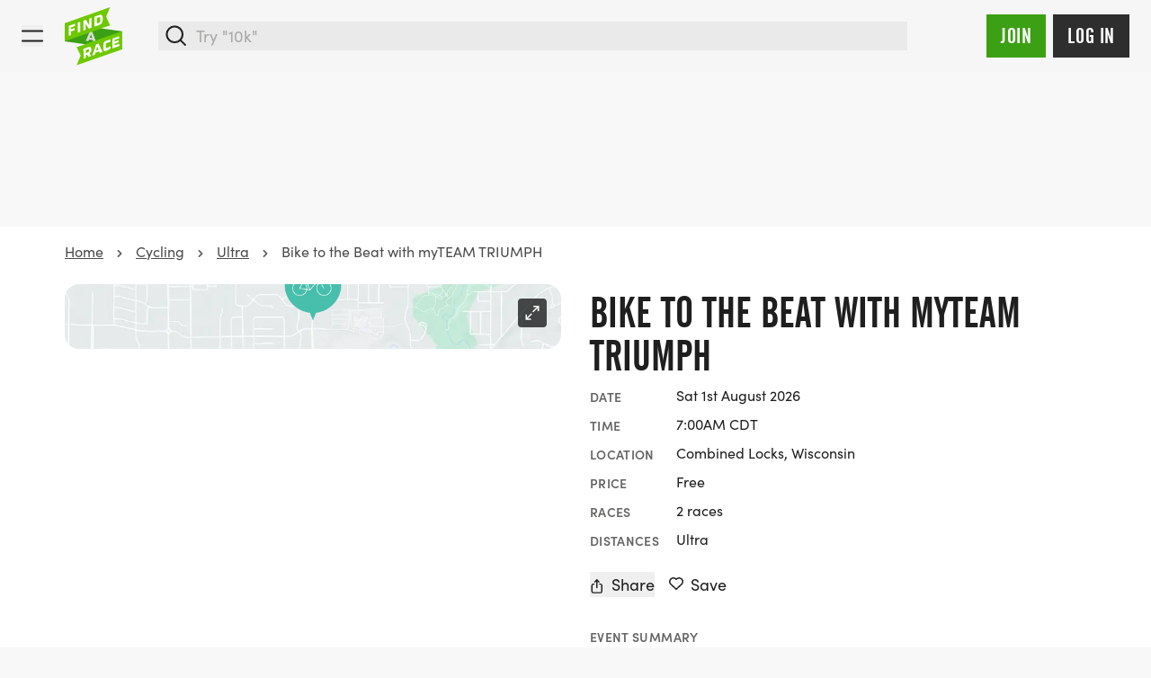

--- FILE ---
content_type: text/html; charset=UTF-8
request_url: https://findarace.com/us/events/bike-to-the-beat-with-myteam-triumph
body_size: 58121
content:



		










<!DOCTYPE html>
<html lang="en" class="h-full font-sans antialiased text-charcoal-500 motion-safe:scroll-behavior-smooth ">
	<head>
			    


<title>Bike to the Beat with myTEAM TRIUMPH 2026 | Sat 1 Aug | Findarace</title>
<meta name="description" content="Join us for Bike to the Beat with myTEAM TRIUMPH on August 1, 2026, in Combined Locks, Outagamie. Experience the thrill of inclusion in this inspiring race!">

<meta charset="UTF-8">
<meta http-equiv="x-ua-compatible" content="ie=edge">
<meta name="viewport" content="width=device-width,initial-scale=1.0">

<meta http-equiv="content-language" content="en-us">

	<link rel="alternate" hreflang="x-default" href="https://findarace.com/us/events/bike-to-the-beat-with-myteam-triumph" />
	<link rel="alternate" hreflang="en-us" href="https://findarace.com/us/events/bike-to-the-beat-with-myteam-triumph" />
<link rel="canonical" href="https://findarace.com/us/events/bike-to-the-beat-with-myteam-triumph">

<link rel="dns-prefetch" href="https://findarace.com/us">
<link rel="preconnect" href="https://findarace.com/us" crossorigin="">
<link href="https://findarace.com/us" rel="home"><meta name="apple-mobile-web-app-status-bar-style" content="default">
<link rel="apple-touch-startup-image" href="launch.png">

<meta property="og:locale" content="en-US">
<meta property="og:type" content="website">
<meta property="og:title" content="Bike to the Beat with myTEAM TRIUMPH 2026 | Sat 1 Aug | Findarace">
<meta property="og:description" content="Join us for Bike to the Beat with myTEAM TRIUMPH on August 1, 2026, in Combined Locks, Outagamie. Experience the thrill of inclusion in this inspiring race!">
<meta property="og:url" content="https://findarace.com/us/events/bike-to-the-beat-with-myteam-triumph">
<meta property="og:site_name" content="findarace.com (US)">
<meta property="og:image" content="https://images.us.findarace.com/production/images/london-triathlon-copy_2024-11-14-172721_wrxy.jpg?w=1600&amp;h=840&amp;auto=compress%2Cformat&amp;fit=crop&amp;dm=1731605242&amp;s=99dd8b9e8aafd7fd4c39bd76eca37fc4">

<meta content="261203397273670" property="fb:profile_id">
<meta content="1789908631299593" property="fb:app_id">

<meta name="twitter:card" content="summary_large_image">
<meta name="twitter:title" content="Bike to the Beat with myTEAM TRIUMPH 2026 | Sat 1 Aug | Findarace">
<meta name="twitter:description" content="Join us for Bike to the Beat with myTEAM TRIUMPH on August 1, 2026, in Combined Locks, Outagamie. Experience the thrill of inclusion in this inspiring race!">
<meta name="twitter:image" content="https://images.us.findarace.com/production/images/london-triathlon-copy_2024-11-14-172721_wrxy.jpg?w=1600&amp;h=800&amp;auto=compress%2Cformat&amp;fit=crop&amp;dm=1731605242&amp;s=001f3d9c6f747f93db8fc81cd3878732">
<meta name="twitter:image:alt" content="Bike to the Beat with myTEAM TRIUMPH 2026 | Sat 1 Aug | Findarace">
<meta name="twitter:site" content="@findarace">
<meta name="twitter:creator" content="@findarace">

	    	        <script type="application/ld+json">
    	{"@context":"http:\/\/schema.org\/","@graph":[{"@type":"SportsEvent","name":"Bike to the Beat with myTEAM TRIUMPH","url":"https:\/\/findarace.com\/us\/events\/bike-to-the-beat-with-myteam-triumph","startDate":"2026-08-01T07:00:00-04:00","endDate":"2026-08-01","description":"Join us for Bike to the Beat with myTEAM TRIUMPH on August 1, 2026, in Combined Locks, Outagamie. Experience the thrill of inclusion in this inspiring race!","image":"https:\/\/images.us.findarace.com\/production\/images\/london-triathlon-copy_2024-11-14-172721_wrxy.jpg?w=1200&h=800&auto=compress%2Cformat&fit=crop&dm=1731605242&s=e17ae76b87d715ced47a5943657671c6","location":{"@type":"Place","name":"Combined Locks, Wisconsin","address":"601 S Washington St, Combined Locks, 54113, WI, United States","hasMap":"https:\/\/findarace.com\/us\/events\/bike-to-the-beat-with-myteam-triumph","geo":{"@type":"GeoCoordinates","latitude":44.26195,"longitude":-88.32409}},"offers":[{"@type":"offer","url":"https:\/\/findarace.com\/us\/events\/bike-to-the-beat-with-myteam-triumph","availability":"LimitedAvailability","price":0,"priceCurrency":"USD","name":"Angel","validFrom":"2026-01-31T13:00:00-05:00","validThrough":"2026-07-24T00:59:00-04:00"},{"@type":"offer","url":"https:\/\/findarace.com\/us\/events\/bike-to-the-beat-with-myteam-triumph","availability":"LimitedAvailability","price":0,"priceCurrency":"USD","name":"Captain","validFrom":"2026-01-31T13:00:00-05:00","validThrough":"2026-07-24T00:59:00-04:00"}]},{"@type":"Product","name":"Bike to the Beat with myTEAM TRIUMPH","url":"https:\/\/findarace.com\/us\/events\/bike-to-the-beat-with-myteam-triumph","image":"https:\/\/images.us.findarace.com\/production\/images\/london-triathlon-copy_2024-11-14-172721_wrxy.jpg?w=1200&h=800&auto=compress%2Cformat&fit=crop&dm=1731605242&s=e17ae76b87d715ced47a5943657671c6","description":"Join us for Bike to the Beat with myTEAM TRIUMPH on August 1, 2026, in Combined Locks, Outagamie. Experience the thrill of inclusion in this inspiring race!","offers":{"@type":"AggregateOffer","highPrice":0,"lowPrice":0,"priceCurrency":"USD","url":"https:\/\/findarace.com\/us\/events\/bike-to-the-beat-with-myteam-triumph","offerCount":2,"offers":[{"@type":"offer","url":"https:\/\/findarace.com\/us\/events\/bike-to-the-beat-with-myteam-triumph","availability":"LimitedAvailability","price":0,"priceCurrency":"USD","name":"Angel","validFrom":"2026-01-31T13:00:00-05:00","validThrough":"2026-07-24T00:59:00-04:00"},{"@type":"offer","url":"https:\/\/findarace.com\/us\/events\/bike-to-the-beat-with-myteam-triumph","availability":"LimitedAvailability","price":0,"priceCurrency":"USD","name":"Captain","validFrom":"2026-01-31T13:00:00-05:00","validThrough":"2026-07-24T00:59:00-04:00"}]}},{"@type":"Organization","name":"findarace.com","image":"https:\/\/findarace.com\/us\/dist\/img\/far-logo.svg","url":"https:\/\/findarace.com\/us\/","sameAs":["https:\/\/www.instagram.com\/findarace","https:\/\/www.twitter.com\/findarace","https:\/\/www.linkedin.com\/company\/findarace-com","https:\/\/www.strava.com\/clubs\/findarace-vr-494878","https:\/\/www.facebook.com\/findarace"],"address":{"@type":"PostalAddress","streetAddress":"66 Botley Rd","addressLocality":"Southampton","postalCode":"SO31 1EB","addressCountry":{"@type":"Country","name":"GB"}},"potentialAction":{"@type":"SearchAction","target":{"@type":"EntryPoint","urlTemplate":"https:\/\/findarace.com\/us\/events?q={search_query}"},"query-input":{"@type":"PropertyValueSpecification","valueRequired":"http:\/\/schema.org\/True","valueName":"search_query"}}},{"@type":"BreadcrumbList","itemListElement":[{"@type":"ListItem","position":1,"name":"Cycling","item":{"@type":"Thing","@id":"https:\/\/findarace.com\/us\/cycling"}},{"@type":"ListItem","position":2,"name":"Ultra","item":{"@type":"Thing","@id":"https:\/\/findarace.com\/us\/running\/ultra-marathons"}}]}]}
    </script>



			    
<link rel="apple-touch-icon" sizes="180x180" href="/us/apple-touch-icon.png">
<link rel="icon" type="image/png" sizes="32x32" href="/us/favicon-32x32.png">
<link rel="icon" type="image/png" sizes="16x16" href="/us/favicon-16x16.png">
<link rel="manifest" href="/us/site.webmanifest" crossorigin="use-credentials">
<link rel="mask-icon" href="/us/safari-pinned-tab.svg" color="#6ec802">
<meta name="msapplication-TileColor" content="#000000">
<meta name="theme-color" content="#ffffff">


				<style>
	@font-face {
	font-family: 'alternate-gothic-condensed-a';
	src: url([data-uri]);
	font-display: block;
}
</style>

				<link rel="preconnect" href="https://use.typekit.net" crossorigin>
		<link rel="preconnect" href="https://p.typekit.net" crossorigin>
		<link rel="preload" href="https://use.typekit.net/occ8sjk.css" as="style" crossorigin="anonymous">
		<link rel="stylesheet" href="https://use.typekit.net/occ8sjk.css" crossorigin="anonymous">

		
			    <link rel="stylesheet" href="https://findarace.com/us/dist/css/app.min.css?v=e5db626e57c13ea805108ccadabdfcfd17025126">

				<style>[x-cloak],template{ display: none; }</style>

			        <script>
        window.sentryOnLoad = function () {
            Sentry.init({
                release: 'e5db626e57c13ea805108ccadabdfcfd17025126',
                environment: 'production-us'
            });
        };
    </script>
    <script src="https://js-de.sentry-cdn.com/a3baff2e27d17a9ceed577305a80f523.min.js" crossorigin="anonymous"></script>

			    
<script crossorigin="anonymous" src="https://cdnjs.cloudflare.com/polyfill/v3/polyfill.min.js?flags=gated&amp;features=default%2CIntl%2CCustomEvent%2Cfetch%2CNodeList.prototype.forEach%2CString.prototype.padStart%2CArray.prototype.includes%2CArray.prototype.find%2CArray.prototype.findIndex%2CMutationObserver%2CArray.prototype.includes%2CNodeList.prototype.forEach%2CObject.values%2CReflect%2CReflect.set%2CURLSearchParams%2CIntersectionObserver"></script>

				<!-- findarace -->
<script type="text/javascript">
window.findarace = (function () {
    return {
        pageViewData: {"pageType":"edition","organiserId":28,"organiserName":"findarace.com","eventId":1854560,"editionId":3281786,"editionName":"Bike to the Beat with myTEAM TRIUMPH","editionDate":"2026-08-01","editionSports":"cycling","editionBookingRelationship":"none","editionBookableState":"notBookable","editionMonetisedState":"notMonetised","userStatus":"guest"}
    };
})();
</script>

				
					
	        

        	<script type="text/javascript">
            (function(c,l,a,r,i,t,y){
                c[a]=c[a]||function(){(c[a].q=c[a].q||[]).push(arguments)};
                t=l.createElement(r);t.async=1;t.src="https://www.clarity.ms/tag/"+i;
                y=l.getElementsByTagName(r)[0];y.parentNode.insertBefore(t,y);
            })(window, document, "clarity", "script", "q9rpwg350m");
        </script>
			
				

																<!-- Plausible -->
<script src="https://serv.pla.findarace.com/js/script.outbound-links.pageview-props.revenue.tagged-events.js" defer data-api="https://serv.pla.findarace.com/api/event" data-domain="findarace.com/us" event-page_type="edition" event-organiser_id="28" event-organiser_name="findarace.com" event-event_id="1854560" event-edition_id="3281786" event-edition_name="Bike to the Beat with myTEAM TRIUMPH" event-edition_date="2026-08-01" event-edition_sports="cycling" event-edition_booking_relationship="none" event-edition_bookable_state="notBookable" event-edition_monetised_state="notMonetised" event-user_status="guest"></script>
<script>window.plausible = window.plausible || function() { (window.plausible.q = window.plausible.q || []).push(arguments) }</script>

				
				
    <script>(function(){var dbpr=100;if(Math.random()*100>100-dbpr){var d="dbbRum",w=window,o=document,a=addEventListener,scr=o.createElement("script");w[d]=w[d]||[];w[d].push(["presampling",dbpr]);["error","unhandledrejection"].forEach(function(t){a(t,function(e){w[d].push([t,e])});});}scr.src="https://cdn.debugbear.com/OM953tIeC3ji.js";o.head.appendChild(scr);})()</script>

				<style>		   		.edition-row:not(.bg-boosted):visited,
		   		.edition-row:not(.bg-boosted):visited button:not(.btn),
		   		.edition-row:not(.bg-boosted):visited h2 {
		   			color: #646563;
		   		}
		   	</style>

													<body  class="bg-gray-75 flex flex-col w-full min-h-full geo-us" data-toi='{"type":"edition","data":"eJxLtDK2qi62MrJSykxRss60MjayMDS3MLMutjK1UkotS80rUQKyDQ2A8rkFRanFxZn5eSARCyulnPzkxBIo1xyoOCUTwqsFABnHGgQ="}'>

				<div class="group-[.dashboard]/dashboard:lg:ml-64 relative">
						<div id="dynamic-block-586446691" class="dynamic-block" data-site="1" data-template="YWFmYzQ4NzM1ZjMwNzJkMTRlMjEzMzhiNjgzMjY2ZTc5ZmQxYThlYjg4ZDEzODYyZjk3MzE1YTdhODQ3MzdlZV9pbmNsdWRlcy9ibG9ja3MvYWxlcnRz" data-args="eJxLtDKwqq4FAAZPAf4=" data-ignore-missing="false"></div>			
						<div id="dynamic-block-910208989" class="dynamic-block" data-site="1" data-template="MDQxMGJjZGQ1YzQ1NThiMWYzNTAyYWYyOGExNTk3NmMwYzY3MDUwYjAzODg3MzEwYzQzOThkMDIzMDIwYTUzOV9pbmNsdWRlcy9ibG9ja3MvbG9jYXRpb25Td2l0Y2hlckJhbm5lcg==" data-args="eJxLtDKwqq4FAAZPAf4=" data-ignore-missing="false"></div>		</div>

				
		
		

		


<header
	id="header"
	class="z-20 dark"
	x-data="{ search: false }">

	<div class="relative min-h-3.5 flex-none items-center w-full h-full mx-auto relative bg-gray-100 || dark:bg-charcoal-600">


		<div class="max-w-[90rem] mx-auto min-h-3.5 h-full flex items-center justify-between px-4 md:px-6 py-2">

						<button @click="search = true" x-show="!search" class="order-2 sm:hidden ml-auto dark:text-gray-500 mr-3">
				    
							<svg class="fill-current w-6 h-6" xmlns="http://www.w3.org/2000/svg" viewBox="0 0 17 17"><g fill-rule="nonzero"><path d="M7.25.25a7 7 0 100 14 7 7 0 000-14zm0 1.5a5.5 5.5 0 110 11 5.5 5.5 0 010-11z"/><path d="M11.22 11.22a.75.75 0 01.976-.073l.084.073 3.75 3.75a.75.75 0 01-.976 1.133l-.084-.073-3.75-3.75a.75.75 0 010-1.06z"/></g></svg>

			</button>

						<div class="block w-full sm:w-auto flex justify-center sm:justify-start order-2 2xl:order-1">
				<a class="block shrink-0 sm:mr-4 md:mr-6 w-14 h-14 md:h-16 md:w-16 order-2" href="https://findarace.com/us/">
				<svg alt="findarace.com Logo" viewBox="0 0 1000 1009" xmlns="http://www.w3.org/2000/svg"><g fill-rule="nonzero" fill="none"><path fill="#3CA014" d="M1.754 590.835l991.93 137.312v-311.21l-991.93-137.4z"/><path d="M456.14 468.264l-22.105 58.17 43.86 6.143-21.755-64.313zm44.386 130.994l-11.228-32.375-67.017-9.476-10.965 29.305-44.65-6.318 69.65-161.703 41.754 5.879 69.65 181.269-47.194-6.58z" fill="#DCDCDC"/><path fill="#6EC800" d="M1.754 276.115v311.298L787.72 312.79l-68.596-150.911L787.719 1.492zM207.72 691.56l68.596 143.278-68.597 168.02 785.965-274.711v-311.21z"/><path fill="#FFF" d="M111.228 348.237v32.814l61.14-21.672v36.939l-61.14 21.671v61.944l-41.316 14.652v-171.53l110.351-39.131v39.833zM228.246 438.432v-171.53l42.456-15.003v171.442zM418.246 371.049l-55.878-85.721V390.79l-39.649 14.126v-171.53l45.176-16.056 58.333 93.88V196.712l39.737-14.126v171.53z"/><g fill="#FFF"><path d="M616.842 195.658c0-16.846-5.79-28.164-26.316-20.97l-31.49 11.143v95.9l38.07-13.512c11.821-3.558 19.799-14.592 19.473-26.936l.263-45.625zm-20.79 112.306l-78.508 27.726V164.16l78.07-27.726c36.667-12.985 63.509-3.07 63.509 43.87v43.87c0 27.637-13.684 66.155-63.509 83.878l.439-.088zM421.053 741.132c0-13.862-8.772-16.67-22.193-11.844l-30.439 10.704v52.643l30.439-10.704c13.319-3.903 22.398-16.214 22.193-30.094v-10.705zm-6.14 116.518l-28.948-37.465-17.544 6.054v47.643l-41.667 14.652-.79-170.214 81.93-28.69c27.895-9.74 55-5.09 55.176 36.675v10.704a76.513 76.513 0 01-35.088 63.26l33.86 40.71-46.93 16.671zM565.526 680.943l-21.666 68.525 43.86-15.267-22.194-53.258zm45.088 108.183l-11.316-26.322-66.93 23.514-10.79 34.394-44.56 15.617 68.771-194.605 41.93-15.003 70.176 145.383-47.281 17.022zM712.28 756.311c-5.438 1.93-41.666 11.757-41.93-35.885v-75.28c-.025-29.376 19.123-55.327 47.194-63.962l75-26.322v41.852l-72.456 25.356a7.984 7.984 0 00-5.439 7.37v65.805a9.384 9.384 0 0013.86 9.3 698.7 698.7 0 0069.737-32.726v40.096a433.56 433.56 0 01-85.965 44.396M827.368 713.056l-.79-170.214 118.773-41.588.088 36.938-77.807 27.287.087 28.252 69.562-24.392.175 35.184-69.561 24.391.087 30.007 80.527-28.164.175 39.745z"/></g></g></svg>
				</a>
			</div>

						<div x-cloak :class="search ? 'block z-50' : 'hidden sm:block'" class="absolute inset-0 w-full order-3 sm:relative sm:inset-auto 2xl:order-1">
				<div class="fixed inset-0 top-[72px] bg-black/10 sm:hidden" @click="search = false"></div>
				<div class="min-h-[4.5rem] sm:min-h-3.5 flex items-center px-4 w-full flex-grow bg-white sm:bg-transparent md:pr-6 2xl:max-w-[30rem] || dark:bg-charcoal-600">
						



	



<form  id="searchbar" class="w-full" action="https://findarace.com/us/events" method="get" enctype="multipart/form-data" novalidate accept-charset="UTF-8" data-settings='{"ajax":false}' x-data="App.alpine(&#039;search&#039;, {})" x-init="$watch(&#039;active&#039;, value =&gt; document.body.classList[value ? &#039;add&#039; : &#039;remove&#039;](&#039;search-is-open&#039;))" data-global-search>

	
	<div  class="flex-grow w-full" data-form-wrapper>

							<div class="form-errors" data-form-error-block></div>
		
		

		
		
				
	<div class="relative">

		<div
			class="fixed bg-black/20 inset-0"
			:class="{ 'hidden': !active }"
			x-cloak>
		</div>

		<div
			class="flex relative items-center"
			@click.away="close()"
			>

			<span
				class="absolute left-0 inset-y-0 ml-2 flex items-center justify-center z-10 dark:text-gray-500"
				:class="{ hidden: active }"
				>
				    
							<svg class="fill-current w-6 h-6" xmlns="http://www.w3.org/2000/svg" viewBox="0 0 17 17"><g fill-rule="nonzero"><path d="M7.25.25a7 7 0 100 14 7 7 0 000-14zm0 1.5a5.5 5.5 0 110 11 5.5 5.5 0 010-11z"/><path d="M11.22 11.22a.75.75 0 01.976-.073l.084.073 3.75 3.75a.75.75 0 01-.976 1.133l-.084-.073-3.75-3.75a.75.75 0 010-1.06z"/></g></svg>

			</span>

			<span
				class="absolute left-0 inset-y-0 ml-2 flex items-center justify-center z-10 cursor-pointer"
				:class="{ hidden: !active }"
				@click.prevent="close();"
				@click.stop
				x-cloak>
				    
							<svg class="w-6 h-6 transform rotate-90" xmlns="http://www.w3.org/2000/svg" viewBox="0 0 24 24"><path d="M15.3 9.3a1 1 0 011.4 1.4l-4 4a1 1 0 01-1.4 0l-4-4a1 1 0 011.4-1.4l3.3 3.29 3.3-3.3z"/></svg>

			</span>

				
	
	
				




<span class="relative w-full">

	
	<div class="relative">
				<input  type="search" id="search" class="text-lg block w-full border-2 border-gray-200 bg-gray-200 focus:bg-white outline-none focus:ring-4 focus:ring-green-600 focus:border-green-600 focus:outline-none focus:ring-opacity-25 || dark:shadow-none dark:bg-charcoal-300 dark:border-charcoal-300 dark:focus:bg-white dark:focus:border-green-500 dark:focus:ring-green-500 dark:focus:ring-1 dark:text-white dark:focus:text-black text-black pl-10" name="q" inputmode="search" placeholder="Try &quot;10k&quot;" autocomplete="off" tabindex="99" x-ref="input" @focus="open()" @keydown.escape.window.prevent="close()" @keydown.window="navigate($event)" @input.debounce.150="search($event.target.value);">
	</div>

</span>


	



			<input
				type="submit"
				value="Go &rarr;"
				x-show="active"
				class="hidden sm:inline absolute right-0 top-0 inset-y-0 px-3 cursor-pointer my-2 mr-2 bg-transparent || dark:text-charcoal-300"
				x-cloak
				@click.prevent="go($event)"
			>

		</div>

		<div
			class="absolute top-auto bg-white w-full shadow border-green-500"
			:class="{ 'hidden py-2': !active }"
			x-cloak
			>

			<div :class="{ hidden: !hasResults() }">

				<div class="mb-2" :class="{ hidden: !hasResults() }">
					<ul x-ref="results">

												
										
						<li
				data-heading
				class="gutter text-base font-semibold mb-2 pt-4"
				:class="{ hidden: !hasResults('editions') }">
				Featured events
			</li>
				<template x-for="(result, index) in getResults('editions')" :key="index">
		    <li class="flex" data-result>
		    	<a
		    		data-suggestion
		    		class="w-full flex items-center hover:bg-gray-100 focus:bg-gray-100 gutter py-2"
		    		:tabindex="100 + index"
		    		:href="result.uri"
		    		@click.prevent="go($event)"
		    		@focus="temporaryQueryText(result.edition_name);">

		    						    		<img x-show="result.image != false" class="rounded shrink-0 h-10 w-10 mr-2 inline bg-white" :src="result.image">

			    		
			    			    			    		<div x-show="result.image == false" class="shrink-0 rounded bg-gray-200 h-10 w-10 mr-2 inline-flex items-center justify-center">
    			    			    
							<svg class="w-4 h-4 text-gray-900 fill-current inline" xmlns="http://www.w3.org/2000/svg" viewBox="0 0 538 539"><g fill-rule="nonzero"><path d="M445.531 68H92.47C41.399 68 0 109.422 0 160.518v285.964C0 497.58 41.4 539 92.469 539H445.53c51.07 0 92.469-41.42 92.469-92.518V160.518C538 109.42 496.601 68 445.531 68zM92.47 118.464H445.53c23.214 0 42.031 18.828 42.031 42.054v285.964c0 23.227-18.817 42.054-42.03 42.054H92.468c-23.214 0-42.031-18.828-42.031-42.054V160.518c0-23.226 18.818-42.054 42.03-42.054z"/><path d="M134.5 0c12.91 0 23.579 9.48 25.267 21.78L160 25.2v117.6c0 13.918-11.417 25.2-25.5 25.2-12.91 0-23.579-9.48-25.267-21.78L109 142.8V25.2C109 11.282 120.417 0 134.5 0zM403.5 0c12.91 0 23.579 9.48 25.267 21.78L429 25.2v117.6c0 13.918-11.417 25.2-25.5 25.2-12.91 0-23.579-9.48-25.267-21.78L378 142.8V25.2C378 11.282 389.417 0 403.5 0zM412.8 202c13.918 0 25.2 11.417 25.2 25.5 0 12.91-9.48 23.579-21.78 25.267l-3.42.233H127.2c-13.918 0-25.2-11.417-25.2-25.5 0-12.91 9.48-23.579 21.78-25.267l3.42-.233h285.6z"/></g></svg>

    			    		</div>

			    					    	<div class="truncate">
			    		<span class="mb-0" x-html="result.edition_name"></span>
				    					    		<p class="text-sm text-gray-800" x-html="result.edition_date"></p>
				    				    	</div>
	    		</a>
		    </li>
		</template>
	


												
										
						<li
				data-heading
				class="gutter text-base font-semibold mb-2 pt-4"
				:class="{ hidden: !hasResults('landers') }">
				Popular searches
			</li>
				<template x-for="(result, index) in getResults('landers')" :key="index">
		    <li class="flex" data-result>
		    	<a
		    		data-suggestion
		    		class="w-full flex items-center hover:bg-gray-100 focus:bg-gray-100 gutter py-2"
		    		:tabindex="200 + index"
		    		:href="result.uri"
		    		@click.prevent="go($event)"
		    		@focus="temporaryQueryText(result.title);">

		    						    		<img x-show="result.image != false" class="rounded shrink-0 h-10 w-10 mr-2 inline bg-white" :src="result.image">

			    		
			    			    			    		<div x-show="result.image == false" class="shrink-0 rounded bg-gray-200 h-10 w-10 mr-2 inline-flex items-center justify-center">
    			    			    
							<svg class="w-4 h-4 text-gray-900 fill-current inline" viewBox="0 0 24 24" xmlns="http://www.w3.org/2000/svg"><path d="M20.684 4.042A1.029 1.029 0 0122 5.03l-.001 5.712a1.03 1.03 0 01-1.647.823L18.71 10.33l-4.18 5.568a1.647 1.647 0 01-2.155.428l-.15-.1-3.337-2.507-4.418 5.885c-.42.56-1.185.707-1.777.368l-.144-.095a1.372 1.372 0 01-.368-1.776l.095-.144 5.077-6.762a1.646 1.646 0 012.156-.428l.149.1 3.336 2.506 3.522-4.69-1.647-1.237a1.03 1.03 0 01.194-1.76l.137-.05 5.485-1.595-.001.001z"/></svg>

    			    		</div>

			    					    	<div class="truncate">
			    		<span class="mb-0" x-html="result.title"></span>
				    				    	</div>
	    		</a>
		    </li>
		</template>
	


												<li
							data-heading
							class="gutter  text-base font-semibold mb-2 pt-4"
							:class="{ hidden: !hasResults('locations') }">
							Locations
						</li>
						<template x-for="(result, index) in getResults('locations')" :key="index">
						    <li class="flex" data-result>
						    	<a
						    		data-suggestion
						    		class="w-full flex items-center hover:bg-gray-100 focus:bg-gray-100 gutter py-2"
						    		:tabindex="300 + index"
						    		:href="'https://findarace.com/us/events?lat='+result.lat+'&lng='+result.lng+'&radius=50&address='+result.text"
						    		@click.prevent="go($event)"
						    		@focus="temporaryQueryText(result.text);">
						    		<div class="shrink-0 rounded bg-gray-200 h-10 w-10 mr-2 inline-flex items-center justify-center">
						    			    
							<svg class="w-5 h-5 text-gray-900 fill-current inline" viewBox="0 0 32 32" xmlns="http://www.w3.org/2000/svg"><path d="M16.001 5c-4.216 0-7.714 3.418-7.634 7.634.029 1.578.719 2.824 1.351 4.024.242.461 6.264 10.332 6.264 10.332V27l.001-.007.002.007v-.01l6.531-10.377c.407-.703.793-1.771.793-1.771A7.631 7.631 0 0016.001 5zM16 16.019a3.895 3.895 0 01-3.896-3.897A3.898 3.898 0 1116 16.019z"/></svg>

						    		</div>
						    								    			<span x-html="result.text.replace(', United States', '')"></span>
						    							    		</a>
						    </li>
						</template>

												
										
						<li
				data-heading
				class="gutter text-base font-semibold mb-2 pt-4"
				:class="{ hidden: !hasResults('organisers') }">
				Race Directors
			</li>
				<template x-for="(result, index) in getResults('organisers')" :key="index">
		    <li class="flex" data-result>
		    	<a
		    		data-suggestion
		    		class="w-full flex items-center hover:bg-gray-100 focus:bg-gray-100 gutter py-2"
		    		:tabindex="400 + index"
		    		:href="result.uri"
		    		@click.prevent="go($event)"
		    		@focus="temporaryQueryText(result.organiser_name);">

		    						    		<img x-show="result.image != false" class="rounded-full border shrink-0 h-10 w-10 mr-2 inline bg-white" :src="result.image">

			    		
			    						    			<div x-show="result.image == false && result.initials != false" class="rounded-full border shrink-0 h-10 w-10 mr-2 inline">
								<div class="w-full h-full table rounded-full bg-charcoal-300 font-semibold text-center text-white">
									<span class="table-cell align-middle pl-px pb-px" x-text="result.initials"></span>
								</div>
			    			</div>

			    					    	<div class="truncate">
			    		<span class="mb-0" x-html="result.organiser_name"></span>
				    				    	</div>
	    		</a>
		    </li>
		</template>
	


												
										
						<li
				data-heading
				class="gutter text-base font-semibold mb-2 pt-4"
				:class="{ hidden: !hasResults('charities') }">
				Charities
			</li>
				<template x-for="(result, index) in getResults('charities')" :key="index">
		    <li class="flex" data-result>
		    	<a
		    		data-suggestion
		    		class="w-full flex items-center hover:bg-gray-100 focus:bg-gray-100 gutter py-2"
		    		:tabindex="500 + index"
		    		:href="result.uri"
		    		@click.prevent="go($event)"
		    		@focus="temporaryQueryText(result.charity_name);">

		    						    		<img x-show="result.image != false" class="rounded-full border shrink-0 h-10 w-10 mr-2 inline bg-white" :src="result.image">

			    		
			    						    			<div x-show="result.image == false && result.initials != false" class="rounded-full border shrink-0 h-10 w-10 mr-2 inline">
								<div class="w-full h-full table rounded-full bg-charcoal-300 font-semibold text-center text-white">
									<span class="table-cell align-middle pl-px pb-px" x-text="result.initials"></span>
								</div>
			    			</div>

			    					    	<div class="truncate">
			    		<span class="mb-0" x-html="result.charity_name"></span>
				    				    	</div>
	    		</a>
		    </li>
		</template>
	


												
										
						<li
				data-heading
				class="gutter text-base font-semibold mb-2 pt-4"
				:class="{ hidden: !hasResults('parkruns') }">
				Parkruns
			</li>
				<template x-for="(result, index) in getResults('parkruns')" :key="index">
		    <li class="flex" data-result>
		    	<a
		    		data-suggestion
		    		class="w-full flex items-center hover:bg-gray-100 focus:bg-gray-100 gutter py-2"
		    		:tabindex="600 + index"
		    		:href="result.uri"
		    		@click.prevent="go($event)"
		    		@focus="temporaryQueryText(result.title);">

		    						    		<img x-show="result.image != false" class="rounded shrink-0 h-10 w-10 mr-2 inline bg-white" :src="result.image">

			    		
			    			    			    		<div x-show="result.image == false" class="shrink-0 rounded bg-gray-200 h-10 w-10 mr-2 inline-flex items-center justify-center">
    			    			    
							<svg class="w-4 h-4 text-gray-900 fill-current inline" xmlns="http://www.w3.org/2000/svg" viewBox="0 0 907 1476"><g fill-rule="nonzero"><path d="M587.5 554.5c27.614 0 50 22.386 50 50v821c0 27.614-22.386 50-50 50s-50-22.386-50-50v-821c0-27.614 22.386-50 50-50z"/><path d="M813.472 1018.737l-.082-.024a37.826 37.826 0 00-.897-.253 86.197 86.197 0 00-6.011-1.37c-11.145-2.16-23.99-2.98-37.573-1.607-18.014 1.822-35.4 7.344-51.822 17.428-22.582 13.865-42.953 36.058-60.388 68.866-6.851 12.892-13.41 46.78-17.112 98.107-4.037 55.953-4.76 130.787-2.107 224.196.784 27.604-20.957 50.616-48.56 51.4-27.604.784-50.616-20.957-51.4-48.56-5.678-199.922 2.95-319.527 30.875-372.072 25.62-48.209 58.235-83.741 96.366-107.155 29.825-18.313 61.654-28.422 94.085-31.702 23.984-2.426 46.466-.99 66.671 2.928a185.57 185.57 0 0113.087 3.01c1.483.402 2.834.79 4.05 1.161.488.15.94.291 1.357.425l.507.165.21.069.094.031.044.015.042.014c26.168 8.82 40.23 37.184 31.41 63.352-8.82 26.167-37.183 40.23-63.35 31.41l.078.026.028.01.02.006.026.01.127.041.179.059.034.01.012.004z"/><path d="M618.703.922c93.863 0 168.08 31.77 217.847 95.64 47.49 60.948 70.098 147.82 70.184 259.806.022 27.614-22.347 50.017-49.961 50.038-27.614.021-50.017-22.347-50.039-49.961-.07-91.67-17.212-157.541-49.065-198.42-29.578-37.96-74.298-57.103-138.966-57.103-65.46 0-113.589 19.774-148.293 59.34-36.887 42.057-60.781 108.774-69.886 201.054l-3.961 40.145-40.076 4.617c-89.145 10.269-153.258 38.28-194.45 82.78-40.823 44.102-61.834 107.356-61.834 192.251 0 83.047 22.293 140.98 65.52 177.845 44.822 38.225 116.208 57.56 215.77 55.556 27.61-.556 50.441 21.375 50.997 48.984.556 27.608-21.375 50.44-48.984 50.996-121.968 2.456-216.73-23.211-282.673-79.449C33.293 877.442.203 791.451.203 681.11c0-206.048 105.7-332.6 305.445-368.592l.176-.031.478-3.139c13.908-90.102 42.648-161.368 87.362-213.223l1.566-1.8C449.84 32.061 525.633.921 618.703.921z"/></g></svg>

    			    		</div>

			    					    	<div class="truncate">
			    		<span class="mb-0" x-html="result.title"></span>
				    				    	</div>
	    		</a>
		    </li>
		</template>
	


					</ul>
				</div>

			</div>

			<div :class="{ hidden: hasResults() }">

									<a class="my-2 w-full flex items-center hover:bg-gray-100 gutter py-2" href="https://findarace.com/us/events-near-me">
						    
							<svg class="w-4 h-4 mr-2" xmlns="http://www.w3.org/2000/svg" viewBox="0 0 51.636 51.636"><path d="M51.353.914a.999.999 0 00-1.135-.213L.583 23.481a1 1 0 00.252 1.895l22.263 3.731 2.545 21.038a1.002 1.002 0 001.889.324l24-48.415a1 1 0 00-.179-1.14zM27.226 46.582l-2.232-18.457a1.002 1.002 0 00-.828-.866L4.374 23.941 48.485 3.697 27.226 46.582z"/></svg>

						Events near me
					</a>
				
																		
			</div>

		</div>

	</div>



				
		

	</div>

</form>


					<button x-cloak @click="search = false" x-show="search" class="ml-4 order-3 sm:hidden dark:text-gray-500">
						    
							<svg class="fill-current w-5 h-5" xmlns="http://www.w3.org/2000/svg" viewBox="0 0 13.5 13.5"><g fill-rule="nonzero"><path d="M12.22.22a.75.75 0 011.06 1.06l-12 12a.75.75 0 01-1.06-1.06l12-12z"/><path d="M.22.22a.75.75 0 011.06 0l12 12a.75.75 0 01-1.06 1.06l-12-12a.75.75 0 010-1.06z"/></g></svg>

					</button>
				</div>
			</div>

						<div class="flex items-center shrink-0 justify-between order-1 2xl:order-2 lg:pt-0 mr-6 dark:text-gray-500">
				

<div class="">
	<nav
		aria-label="Main"
		x-data="App.alpine('navigation.main', {})"
		@click.away="resetNav()"
		@resize.window="resetNav()"
		@keydown.escape.document="resetNav();"
		x-init="init()"
		>

		<button
			@click.prevent="openMobileNav()"
			class="h-full flex items-center 2xl:hidden || dark:text-gray-500">
			<span>
				    
							<svg class="w-6 h-6 fill-current" xmlns="http://www.w3.org/2000/svg" viewBox="0 0 17.5 9.5"><g fill-rule="nonzero"><path d="M16.75 0a.75.75 0 110 1.5h-16a.75.75 0 010-1.5h16zM16.75 8a.75.75 0 110 1.5h-16a.75.75 0 010-1.5h16z"/></g></svg>

			</span>
		</button>

				<div
			x-cloak
			@click="resetNav()"
			x-show.transition.opacity.duration.200="isNavActive()"
			class="fixed inset-x-0 bottom-0 top-0 2xl:top-56 z-40 cursor-pointer bg-black/75 2xl:bg-transparent 2xl:backdrop-filter-none">

			<button
				type="button"
				class="absolute text-white dark:text-gray-500 left-2 xs:left-4 top-2 xs:top-4 2xl:hidden"
				x-show="isNavActive()"
				@click="resetNav()">
				    
							<svg class="size-4 xs:size-5 fill-current" xmlns="http://www.w3.org/2000/svg" viewBox="0 0 13.5 13.5"><g fill-rule="nonzero"><path d="M12.22.22a.75.75 0 011.06 1.06l-12 12a.75.75 0 01-1.06-1.06l12-12z"/><path d="M.22.22a.75.75 0 011.06 0l12 12a.75.75 0 01-1.06 1.06l-12-12a.75.75 0 010-1.06z"/></g></svg>

			</button>

		</div>

		<div :class="{ 'max-[1339px]:fixed max-[1339px]:!block' : isNavActive() }" class="hidden shadow-lg 2xl:shadow-none 2xl:block w-64 xs:w-3/4 inset-y-0 right-0 z-50 bg-white pt-4 2xl:pt-0 2xl:w-auto 2xl:inset-y-auto 2xl:right-auto 2xl:bg-transparent 2xl:h-12 || dark:text-white dark:bg-charcoal-600 2xl:dark:bg-transparent">

			<div class="overflow-y-scroll h-full 2xl:overflow-y-auto 2xl:flex 2xl:items-end 2xl:space-x-4">

				
					
						<div class="2xl:-mt-4">

							
							
								<button class="text-xl 2xl:text-base flex items-center text-left w-full py-2 px-8 2xl:w-auto 2xl:px-1.5 2xl:border-b-4 2xl:border-transparent 2xl:hover:text-black 2xl:hover:border-green-500 || dark:text-white 2xl:dark:hover:text-white" @click.prevent="toggleTopLevelNavItem($event, &#039;Running&#039;)" @mouseenter.prevent="toggleTopLevelNavItem($event, &#039;Running&#039;)" @touchstart.prevent="toggleTopLevelNavItem($event, &#039;Running&#039;)" :class="isNavItemActive(&#039;Running&#039;) ? &#039;2xl:dark:text-white 2xl:border-green-500&#039; : &#039;2xl:dark:text-gray-300&#039;">Running    
							<svg class="w-6 h-6 text-gray-500 fill-current ml-auto transform -rotate-90 2xl:rotate-0 2xl:hidden" xmlns="http://www.w3.org/2000/svg" viewBox="0 0 24 24"><path d="M15.3 9.3a1 1 0 011.4 1.4l-4 4a1 1 0 01-1.4 0l-4-4a1 1 0 011.4-1.4l3.3 3.29 3.3-3.3z"/></svg>
</button>

							
															<div :class="{'!block': isNavItemActive('Running') }" class="hidden 2xl:shadow-lg absolute top-0 bottom-0 pt-4 pb-4 inset-x-0 z-50 bg-white 2xl:top-20 2xl:bottom-auto || dark:bg-charcoal-600">

									<div class="wrapper w-full">

										<button @click.prevent="closeNavItem('Running')" class="text-left w-full block py-3 px-8 truncate 2xl:hidden || dark:text-gray-500">&larr; back</button>

										<div class="2xl:flex 2xl:justify-center">

											<p class="font-bold text-xl w-full block py-3 px-8 truncate 2xl:hidden || dark:text-white ">
												Running
											</p>

											
																								<div class="2xl:w-1/4 2xl:py-4">

													
														<button @click.prevent="openNavItem('popularDistances')" class="text-lg text-left w-full flex items-center py-3 px-8 truncate 2xl:text-base 2xl:px-6 2xl:font-bold 2xl:hidden">Popular Distances
															    
							<svg class="w-6 h-6 2xl:hidden text-gray-500 fill-current ml-auto transform -rotate-90" xmlns="http://www.w3.org/2000/svg" viewBox="0 0 24 24"><path d="M15.3 9.3a1 1 0 011.4 1.4l-4 4a1 1 0 01-1.4 0l-4-4a1 1 0 011.4-1.4l3.3 3.29 3.3-3.3z"/></svg>

														</button>

														<div
															class="dark:text-white 2xl:dark:text-gray-500"
															:class="isNavItemActive('popularDistances') ? 'absolute top-0 bottom-0 pt-4 inset-x-0 z-50 bg-white 2xl:top-auto 2xl:bg-transparent 2xl:relative 2xl:inset-auto || dark:bg-charcoal-600 2xl:dark:bg-transparent' : 'hidden 2xl:block'" >
															<button @click.prevent="closeNavItem('popularDistances')" class="text-left w-full block py-3 px-8 truncate 2xl:hidden || dark:text-gray-500">&larr; back</button>
															<p class="font-bold text-xl w-full block py-3 px-8 truncate 2xl:px-6 || dark:text-white">
																Popular Distances
															</p>
															
																<ul class="w-full">
																	
																		
																																																							
																		
																		<li class="w-full">
																																						<a class="min-w-0 text-lg w-full flex items-center py-3 px-8 2xl:text-base 2xl:px-6 2xl:w-auto || 2xl:dark:hover:text-white" href="https://findarace.com/us/running/5k-runs">																				<span class="truncate">5k Runs</span>
																			</a>
																		</li>
																	
																		
																																																							
																		
																		<li class="w-full">
																																						<a class="min-w-0 text-lg w-full flex items-center py-3 px-8 2xl:text-base 2xl:px-6 2xl:w-auto || 2xl:dark:hover:text-white" href="https://findarace.com/us/running/10k-runs">																				<span class="truncate">10k Runs</span>
																			</a>
																		</li>
																	
																		
																																																							
																		
																		<li class="w-full">
																																						<a class="min-w-0 text-lg w-full flex items-center py-3 px-8 2xl:text-base 2xl:px-6 2xl:w-auto || 2xl:dark:hover:text-white" href="https://findarace.com/us/running/half-marathons">																				<span class="truncate">Half Marathons</span>
																			</a>
																		</li>
																	
																		
																																																							
																		
																		<li class="w-full">
																																						<a class="min-w-0 text-lg w-full flex items-center py-3 px-8 2xl:text-base 2xl:px-6 2xl:w-auto || 2xl:dark:hover:text-white" href="https://findarace.com/us/running/marathons">																				<span class="truncate">Marathons</span>
																			</a>
																		</li>
																	
																		
																																																							
																		
																		<li class="w-full">
																																						<a class="min-w-0 text-lg w-full flex items-center py-3 px-8 2xl:text-base 2xl:px-6 2xl:w-auto || 2xl:dark:hover:text-white" href="https://findarace.com/us/running/ultra-marathons">																				<span class="truncate">Ultra Marathons</span>
																			</a>
																		</li>
																	
																		
																																																							
																		
																		<li class="w-full">
																																						<a class="min-w-0 text-lg w-full flex items-center py-3 px-8 2xl:text-base 2xl:px-6 2xl:w-auto || 2xl:dark:hover:text-white" href="https://findarace.com/us/running">																				<span class="truncate">All Running Events</span>
																			</a>
																		</li>
																																	</ul>
																													</div>

																									</div>
											
																								<div class="2xl:w-1/4 2xl:py-4">

													
														<button @click.prevent="openNavItem('popularSearches')" class="text-lg text-left w-full flex items-center py-3 px-8 truncate 2xl:text-base 2xl:px-6 2xl:font-bold 2xl:hidden">Popular Searches
															    
							<svg class="w-6 h-6 2xl:hidden text-gray-500 fill-current ml-auto transform -rotate-90" xmlns="http://www.w3.org/2000/svg" viewBox="0 0 24 24"><path d="M15.3 9.3a1 1 0 011.4 1.4l-4 4a1 1 0 01-1.4 0l-4-4a1 1 0 011.4-1.4l3.3 3.29 3.3-3.3z"/></svg>

														</button>

														<div
															class="dark:text-white 2xl:dark:text-gray-500"
															:class="isNavItemActive('popularSearches') ? 'absolute top-0 bottom-0 pt-4 inset-x-0 z-50 bg-white 2xl:top-auto 2xl:bg-transparent 2xl:relative 2xl:inset-auto || dark:bg-charcoal-600 2xl:dark:bg-transparent' : 'hidden 2xl:block'" >
															<button @click.prevent="closeNavItem('popularSearches')" class="text-left w-full block py-3 px-8 truncate 2xl:hidden || dark:text-gray-500">&larr; back</button>
															<p class="font-bold text-xl w-full block py-3 px-8 truncate 2xl:px-6 || dark:text-white">
																Popular Searches
															</p>
															
																<ul class="w-full">
																	
																		
																																																							
																		
																		<li class="w-full">
																																						<a class="min-w-0 text-lg w-full flex items-center py-3 px-8 2xl:text-base 2xl:px-6 2xl:w-auto || 2xl:dark:hover:text-white" href="https://findarace.com/us/running/california">																				<span class="truncate">California</span>
																			</a>
																		</li>
																	
																		
																																																							
																		
																		<li class="w-full">
																																						<a class="min-w-0 text-lg w-full flex items-center py-3 px-8 2xl:text-base 2xl:px-6 2xl:w-auto || 2xl:dark:hover:text-white" href="https://findarace.com/us/running/florida">																				<span class="truncate">Florida</span>
																			</a>
																		</li>
																	
																		
																																																							
																		
																		<li class="w-full">
																																						<a class="min-w-0 text-lg w-full flex items-center py-3 px-8 2xl:text-base 2xl:px-6 2xl:w-auto || 2xl:dark:hover:text-white" href="https://findarace.com/us/running/new-york">																				<span class="truncate">New York</span>
																			</a>
																		</li>
																	
																		
																																																							
																		
																		<li class="w-full">
																																						<a class="min-w-0 text-lg w-full flex items-center py-3 px-8 2xl:text-base 2xl:px-6 2xl:w-auto || 2xl:dark:hover:text-white" href="https://findarace.com/us/running/ohio">																				<span class="truncate">Ohio</span>
																			</a>
																		</li>
																	
																		
																																																							
																		
																		<li class="w-full">
																																						<a class="min-w-0 text-lg w-full flex items-center py-3 px-8 2xl:text-base 2xl:px-6 2xl:w-auto || 2xl:dark:hover:text-white" href="https://findarace.com/us/running/texas">																				<span class="truncate">Texas</span>
																			</a>
																		</li>
																																	</ul>
																													</div>

																									</div>
											
																								<div class="2xl:w-1/4 2xl:py-4">

													
														<button @click.prevent="openNavItem('runTypes')" class="text-lg text-left w-full flex items-center py-3 px-8 truncate 2xl:text-base 2xl:px-6 2xl:font-bold 2xl:hidden">Run Types
															    
							<svg class="w-6 h-6 2xl:hidden text-gray-500 fill-current ml-auto transform -rotate-90" xmlns="http://www.w3.org/2000/svg" viewBox="0 0 24 24"><path d="M15.3 9.3a1 1 0 011.4 1.4l-4 4a1 1 0 01-1.4 0l-4-4a1 1 0 011.4-1.4l3.3 3.29 3.3-3.3z"/></svg>

														</button>

														<div
															class="dark:text-white 2xl:dark:text-gray-500"
															:class="isNavItemActive('runTypes') ? 'absolute top-0 bottom-0 pt-4 inset-x-0 z-50 bg-white 2xl:top-auto 2xl:bg-transparent 2xl:relative 2xl:inset-auto || dark:bg-charcoal-600 2xl:dark:bg-transparent' : 'hidden 2xl:block'" >
															<button @click.prevent="closeNavItem('runTypes')" class="text-left w-full block py-3 px-8 truncate 2xl:hidden || dark:text-gray-500">&larr; back</button>
															<p class="font-bold text-xl w-full block py-3 px-8 truncate 2xl:px-6 || dark:text-white">
																Run Types
															</p>
															
																<ul class="w-full">
																	
																		
																																																							
																		
																		<li class="w-full">
																																						<a class="min-w-0 text-lg w-full flex items-center py-3 px-8 2xl:text-base 2xl:px-6 2xl:w-auto || 2xl:dark:hover:text-white" href="https://findarace.com/us/running/trail-runs">																				<span class="truncate">Trail Runs</span>
																			</a>
																		</li>
																	
																		
																																																							
																		
																		<li class="w-full">
																																						<a class="min-w-0 text-lg w-full flex items-center py-3 px-8 2xl:text-base 2xl:px-6 2xl:w-auto || 2xl:dark:hover:text-white" href="https://findarace.com/us/running/color-runs">																				<span class="truncate">Color Runs</span>
																			</a>
																		</li>
																	
																		
																																																							
																		
																		<li class="w-full">
																																						<a class="min-w-0 text-lg w-full flex items-center py-3 px-8 2xl:text-base 2xl:px-6 2xl:w-auto || 2xl:dark:hover:text-white" href="https://findarace.com/us/running/fun-runs">																				<span class="truncate">Fun Runs</span>
																			</a>
																		</li>
																	
																		
																																																							
																		
																		<li class="w-full">
																																						<a class="min-w-0 text-lg w-full flex items-center py-3 px-8 2xl:text-base 2xl:px-6 2xl:w-auto || 2xl:dark:hover:text-white" href="https://findarace.com/us/running/turkey-trots">																				<span class="truncate">Turkey Trots</span>
																			</a>
																		</li>
																	
																		
																																																							
																		
																		<li class="w-full">
																																						<a class="min-w-0 text-lg w-full flex items-center py-3 px-8 2xl:text-base 2xl:px-6 2xl:w-auto || 2xl:dark:hover:text-white" href="https://findarace.com/us/running/obstacle-races">																				<span class="truncate">Obstacle Races</span>
																			</a>
																		</li>
																	
																		
																																																							
																		
																		<li class="w-full">
																																						<a class="min-w-0 text-lg w-full flex items-center py-3 px-8 2xl:text-base 2xl:px-6 2xl:w-auto || 2xl:dark:hover:text-white" href="https://findarace.com/us/running/virtual-runs">																				<span class="truncate">Virtual Runs</span>
																			</a>
																		</li>
																																	</ul>
																													</div>

																									</div>
																					</div>
									</div>
								</div>
							
						</div>
									
					
						<div class="2xl:-mt-4">

							
							
								<button class="text-xl 2xl:text-base flex items-center text-left w-full py-2 px-8 2xl:w-auto 2xl:px-1.5 2xl:border-b-4 2xl:border-transparent 2xl:hover:text-black 2xl:hover:border-green-500 || dark:text-white 2xl:dark:hover:text-white" @click.prevent="toggleTopLevelNavItem($event, &#039;Triathlon&#039;)" @mouseenter.prevent="toggleTopLevelNavItem($event, &#039;Triathlon&#039;)" @touchstart.prevent="toggleTopLevelNavItem($event, &#039;Triathlon&#039;)" :class="isNavItemActive(&#039;Triathlon&#039;) ? &#039;2xl:dark:text-white 2xl:border-green-500&#039; : &#039;2xl:dark:text-gray-300&#039;">Triathlon    
							<svg class="w-6 h-6 text-gray-500 fill-current ml-auto transform -rotate-90 2xl:rotate-0 2xl:hidden" xmlns="http://www.w3.org/2000/svg" viewBox="0 0 24 24"><path d="M15.3 9.3a1 1 0 011.4 1.4l-4 4a1 1 0 01-1.4 0l-4-4a1 1 0 011.4-1.4l3.3 3.29 3.3-3.3z"/></svg>
</button>

							
															<div :class="{'!block': isNavItemActive('Triathlon') }" class="hidden 2xl:shadow-lg absolute top-0 bottom-0 pt-4 pb-4 inset-x-0 z-50 bg-white 2xl:top-20 2xl:bottom-auto || dark:bg-charcoal-600">

									<div class="wrapper w-full">

										<button @click.prevent="closeNavItem('Triathlon')" class="text-left w-full block py-3 px-8 truncate 2xl:hidden || dark:text-gray-500">&larr; back</button>

										<div class="2xl:flex 2xl:justify-center">

											<p class="font-bold text-xl w-full block py-3 px-8 truncate 2xl:hidden || dark:text-white ">
												Triathlon
											</p>

											
																								<div class="2xl:w-1/4 2xl:py-4">

													
														<button @click.prevent="openNavItem('popularDistances')" class="text-lg text-left w-full flex items-center py-3 px-8 truncate 2xl:text-base 2xl:px-6 2xl:font-bold 2xl:hidden">Popular Distances
															    
							<svg class="w-6 h-6 2xl:hidden text-gray-500 fill-current ml-auto transform -rotate-90" xmlns="http://www.w3.org/2000/svg" viewBox="0 0 24 24"><path d="M15.3 9.3a1 1 0 011.4 1.4l-4 4a1 1 0 01-1.4 0l-4-4a1 1 0 011.4-1.4l3.3 3.29 3.3-3.3z"/></svg>

														</button>

														<div
															class="dark:text-white 2xl:dark:text-gray-500"
															:class="isNavItemActive('popularDistances') ? 'absolute top-0 bottom-0 pt-4 inset-x-0 z-50 bg-white 2xl:top-auto 2xl:bg-transparent 2xl:relative 2xl:inset-auto || dark:bg-charcoal-600 2xl:dark:bg-transparent' : 'hidden 2xl:block'" >
															<button @click.prevent="closeNavItem('popularDistances')" class="text-left w-full block py-3 px-8 truncate 2xl:hidden || dark:text-gray-500">&larr; back</button>
															<p class="font-bold text-xl w-full block py-3 px-8 truncate 2xl:px-6 || dark:text-white">
																Popular Distances
															</p>
															
																<ul class="w-full">
																	
																		
																																																							
																		
																		<li class="w-full">
																																						<a class="min-w-0 text-lg w-full flex items-center py-3 px-8 2xl:text-base 2xl:px-6 2xl:w-auto || 2xl:dark:hover:text-white" href="https://findarace.com/us/triathlons">																				<span class="truncate">Triathlons</span>
																			</a>
																		</li>
																	
																		
																																																							
																		
																		<li class="w-full">
																																						<a class="min-w-0 text-lg w-full flex items-center py-3 px-8 2xl:text-base 2xl:px-6 2xl:w-auto || 2xl:dark:hover:text-white" href="https://findarace.com/us/triathlons/olympic-distance-triathlons">																				<span class="truncate">Olympic Distance Triathlons</span>
																			</a>
																		</li>
																	
																		
																																																							
																		
																		<li class="w-full">
																																						<a class="min-w-0 text-lg w-full flex items-center py-3 px-8 2xl:text-base 2xl:px-6 2xl:w-auto || 2xl:dark:hover:text-white" href="https://findarace.com/us/triathlons/sprint-triathlons">																				<span class="truncate">Sprint Triathlons</span>
																			</a>
																		</li>
																	
																		
																																																							
																		
																		<li class="w-full">
																																						<a class="min-w-0 text-lg w-full flex items-center py-3 px-8 2xl:text-base 2xl:px-6 2xl:w-auto || 2xl:dark:hover:text-white" href="https://findarace.com/us/triathlons/super-sprint-triathlons">																				<span class="truncate">Super Sprint Triathlons</span>
																			</a>
																		</li>
																	
																		
																																																							
																		
																		<li class="w-full">
																																						<a class="min-w-0 text-lg w-full flex items-center py-3 px-8 2xl:text-base 2xl:px-6 2xl:w-auto || 2xl:dark:hover:text-white" href="https://findarace.com/us/triathlons/ironman-triathlons">																				<span class="truncate">Ironman Triathlons</span>
																			</a>
																		</li>
																	
																		
																																																							
																		
																		<li class="w-full">
																																						<a class="min-w-0 text-lg w-full flex items-center py-3 px-8 2xl:text-base 2xl:px-6 2xl:w-auto || 2xl:dark:hover:text-white" href="https://findarace.com/us/triathlons/70-3-half-ironman-triathlons">																				<span class="truncate">70.3 Half Ironman Triathlons</span>
																			</a>
																		</li>
																																	</ul>
																													</div>

																									</div>
											
																								<div class="2xl:w-1/4 2xl:py-4">

													
														<button @click.prevent="openNavItem('popularSearches')" class="text-lg text-left w-full flex items-center py-3 px-8 truncate 2xl:text-base 2xl:px-6 2xl:font-bold 2xl:hidden">Popular Searches
															    
							<svg class="w-6 h-6 2xl:hidden text-gray-500 fill-current ml-auto transform -rotate-90" xmlns="http://www.w3.org/2000/svg" viewBox="0 0 24 24"><path d="M15.3 9.3a1 1 0 011.4 1.4l-4 4a1 1 0 01-1.4 0l-4-4a1 1 0 011.4-1.4l3.3 3.29 3.3-3.3z"/></svg>

														</button>

														<div
															class="dark:text-white 2xl:dark:text-gray-500"
															:class="isNavItemActive('popularSearches') ? 'absolute top-0 bottom-0 pt-4 inset-x-0 z-50 bg-white 2xl:top-auto 2xl:bg-transparent 2xl:relative 2xl:inset-auto || dark:bg-charcoal-600 2xl:dark:bg-transparent' : 'hidden 2xl:block'" >
															<button @click.prevent="closeNavItem('popularSearches')" class="text-left w-full block py-3 px-8 truncate 2xl:hidden || dark:text-gray-500">&larr; back</button>
															<p class="font-bold text-xl w-full block py-3 px-8 truncate 2xl:px-6 || dark:text-white">
																Popular Searches
															</p>
															
																<ul class="w-full">
																	
																		
																																																							
																		
																		<li class="w-full">
																																						<a class="min-w-0 text-lg w-full flex items-center py-3 px-8 2xl:text-base 2xl:px-6 2xl:w-auto || 2xl:dark:hover:text-white" href="https://findarace.com/us/triathlons/arizona">																				<span class="truncate">Arizona</span>
																			</a>
																		</li>
																	
																		
																																																							
																		
																		<li class="w-full">
																																						<a class="min-w-0 text-lg w-full flex items-center py-3 px-8 2xl:text-base 2xl:px-6 2xl:w-auto || 2xl:dark:hover:text-white" href="https://findarace.com/us/triathlons/california">																				<span class="truncate">California</span>
																			</a>
																		</li>
																	
																		
																																																							
																		
																		<li class="w-full">
																																						<a class="min-w-0 text-lg w-full flex items-center py-3 px-8 2xl:text-base 2xl:px-6 2xl:w-auto || 2xl:dark:hover:text-white" href="https://findarace.com/us/triathlons/florida">																				<span class="truncate">Florida</span>
																			</a>
																		</li>
																	
																		
																																																							
																		
																		<li class="w-full">
																																						<a class="min-w-0 text-lg w-full flex items-center py-3 px-8 2xl:text-base 2xl:px-6 2xl:w-auto || 2xl:dark:hover:text-white" href="https://findarace.com/us/triathlons/illinois">																				<span class="truncate">Illinois</span>
																			</a>
																		</li>
																	
																		
																																																							
																		
																		<li class="w-full">
																																						<a class="min-w-0 text-lg w-full flex items-center py-3 px-8 2xl:text-base 2xl:px-6 2xl:w-auto || 2xl:dark:hover:text-white" href="https://findarace.com/us/triathlons/new-york">																				<span class="truncate">New York</span>
																			</a>
																		</li>
																																	</ul>
																													</div>

																									</div>
											
																								<div class="2xl:w-1/4 2xl:py-4">

													
														<button @click.prevent="openNavItem('relatedSports')" class="text-lg text-left w-full flex items-center py-3 px-8 truncate 2xl:text-base 2xl:px-6 2xl:font-bold 2xl:hidden">Related Sports
															    
							<svg class="w-6 h-6 2xl:hidden text-gray-500 fill-current ml-auto transform -rotate-90" xmlns="http://www.w3.org/2000/svg" viewBox="0 0 24 24"><path d="M15.3 9.3a1 1 0 011.4 1.4l-4 4a1 1 0 01-1.4 0l-4-4a1 1 0 011.4-1.4l3.3 3.29 3.3-3.3z"/></svg>

														</button>

														<div
															class="dark:text-white 2xl:dark:text-gray-500"
															:class="isNavItemActive('relatedSports') ? 'absolute top-0 bottom-0 pt-4 inset-x-0 z-50 bg-white 2xl:top-auto 2xl:bg-transparent 2xl:relative 2xl:inset-auto || dark:bg-charcoal-600 2xl:dark:bg-transparent' : 'hidden 2xl:block'" >
															<button @click.prevent="closeNavItem('relatedSports')" class="text-left w-full block py-3 px-8 truncate 2xl:hidden || dark:text-gray-500">&larr; back</button>
															<p class="font-bold text-xl w-full block py-3 px-8 truncate 2xl:px-6 || dark:text-white">
																Related Sports
															</p>
															
																<ul class="w-full">
																	
																		
																																																							
																		
																		<li class="w-full">
																																						<a class="min-w-0 text-lg w-full flex items-center py-3 px-8 2xl:text-base 2xl:px-6 2xl:w-auto || 2xl:dark:hover:text-white" href="https://findarace.com/us/aquabike">																				<span class="truncate">Aquabike</span>
																			</a>
																		</li>
																	
																		
																																																							
																		
																		<li class="w-full">
																																						<a class="min-w-0 text-lg w-full flex items-center py-3 px-8 2xl:text-base 2xl:px-6 2xl:w-auto || 2xl:dark:hover:text-white" href="https://findarace.com/us/aquathlons">																				<span class="truncate">Aquathlons</span>
																			</a>
																		</li>
																	
																		
																																																							
																		
																		<li class="w-full">
																																						<a class="min-w-0 text-lg w-full flex items-center py-3 px-8 2xl:text-base 2xl:px-6 2xl:w-auto || 2xl:dark:hover:text-white" href="https://findarace.com/us/duathlons">																				<span class="truncate">Duathlons</span>
																			</a>
																		</li>
																	
																		
																																																							
																		
																		<li class="w-full">
																																						<a class="min-w-0 text-lg w-full flex items-center py-3 px-8 2xl:text-base 2xl:px-6 2xl:w-auto || 2xl:dark:hover:text-white" href="https://findarace.com/us/swimruns">																				<span class="truncate">Swimruns</span>
																			</a>
																		</li>
																																	</ul>
																													</div>

																									</div>
																					</div>
									</div>
								</div>
							
						</div>
									
					
						<div class="2xl:-mt-4">

							
							
								<button class="text-xl 2xl:text-base flex items-center text-left w-full py-2 px-8 2xl:w-auto 2xl:px-1.5 2xl:border-b-4 2xl:border-transparent 2xl:hover:text-black 2xl:hover:border-green-500 || dark:text-white 2xl:dark:hover:text-white" @click.prevent="toggleTopLevelNavItem($event, &#039;Cycling&#039;)" @mouseenter.prevent="toggleTopLevelNavItem($event, &#039;Cycling&#039;)" @touchstart.prevent="toggleTopLevelNavItem($event, &#039;Cycling&#039;)" :class="isNavItemActive(&#039;Cycling&#039;) ? &#039;2xl:dark:text-white 2xl:border-green-500&#039; : &#039;2xl:dark:text-gray-300&#039;">Cycling    
							<svg class="w-6 h-6 text-gray-500 fill-current ml-auto transform -rotate-90 2xl:rotate-0 2xl:hidden" xmlns="http://www.w3.org/2000/svg" viewBox="0 0 24 24"><path d="M15.3 9.3a1 1 0 011.4 1.4l-4 4a1 1 0 01-1.4 0l-4-4a1 1 0 011.4-1.4l3.3 3.29 3.3-3.3z"/></svg>
</button>

							
															<div :class="{'!block': isNavItemActive('Cycling') }" class="hidden 2xl:shadow-lg absolute top-0 bottom-0 pt-4 pb-4 inset-x-0 z-50 bg-white 2xl:top-20 2xl:bottom-auto || dark:bg-charcoal-600">

									<div class="wrapper w-full">

										<button @click.prevent="closeNavItem('Cycling')" class="text-left w-full block py-3 px-8 truncate 2xl:hidden || dark:text-gray-500">&larr; back</button>

										<div class="2xl:flex 2xl:justify-center">

											<p class="font-bold text-xl w-full block py-3 px-8 truncate 2xl:hidden || dark:text-white ">
												Cycling
											</p>

											
																								<div class="2xl:w-1/4 2xl:py-4">

													
														<button @click.prevent="openNavItem('popularRideTypes')" class="text-lg text-left w-full flex items-center py-3 px-8 truncate 2xl:text-base 2xl:px-6 2xl:font-bold 2xl:hidden">Popular Ride Types
															    
							<svg class="w-6 h-6 2xl:hidden text-gray-500 fill-current ml-auto transform -rotate-90" xmlns="http://www.w3.org/2000/svg" viewBox="0 0 24 24"><path d="M15.3 9.3a1 1 0 011.4 1.4l-4 4a1 1 0 01-1.4 0l-4-4a1 1 0 011.4-1.4l3.3 3.29 3.3-3.3z"/></svg>

														</button>

														<div
															class="dark:text-white 2xl:dark:text-gray-500"
															:class="isNavItemActive('popularRideTypes') ? 'absolute top-0 bottom-0 pt-4 inset-x-0 z-50 bg-white 2xl:top-auto 2xl:bg-transparent 2xl:relative 2xl:inset-auto || dark:bg-charcoal-600 2xl:dark:bg-transparent' : 'hidden 2xl:block'" >
															<button @click.prevent="closeNavItem('popularRideTypes')" class="text-left w-full block py-3 px-8 truncate 2xl:hidden || dark:text-gray-500">&larr; back</button>
															<p class="font-bold text-xl w-full block py-3 px-8 truncate 2xl:px-6 || dark:text-white">
																Popular Ride Types
															</p>
															
																<ul class="w-full">
																	
																		
																																																							
																		
																		<li class="w-full">
																																						<a class="min-w-0 text-lg w-full flex items-center py-3 px-8 2xl:text-base 2xl:px-6 2xl:w-auto || 2xl:dark:hover:text-white" href="https://findarace.com/us/gran-fondo">																				<span class="truncate">Gran Fondo</span>
																			</a>
																		</li>
																	
																		
																																																							
																		
																		<li class="w-full">
																																						<a class="min-w-0 text-lg w-full flex items-center py-3 px-8 2xl:text-base 2xl:px-6 2xl:w-auto || 2xl:dark:hover:text-white" href="https://findarace.com/us/cycling">																				<span class="truncate">Cycling</span>
																			</a>
																		</li>
																	
																		
																																																							
																		
																		<li class="w-full">
																																						<a class="min-w-0 text-lg w-full flex items-center py-3 px-8 2xl:text-base 2xl:px-6 2xl:w-auto || 2xl:dark:hover:text-white" href="https://findarace.com/us/cycling/cyclocross-mtb-events">																				<span class="truncate">Cyclocross &amp; MTB Events</span>
																			</a>
																		</li>
																																	</ul>
																													</div>

																									</div>
											
																								<div class="2xl:w-1/4 2xl:py-4">

													
														<button @click.prevent="openNavItem('popularSearches')" class="text-lg text-left w-full flex items-center py-3 px-8 truncate 2xl:text-base 2xl:px-6 2xl:font-bold 2xl:hidden">Popular Searches
															    
							<svg class="w-6 h-6 2xl:hidden text-gray-500 fill-current ml-auto transform -rotate-90" xmlns="http://www.w3.org/2000/svg" viewBox="0 0 24 24"><path d="M15.3 9.3a1 1 0 011.4 1.4l-4 4a1 1 0 01-1.4 0l-4-4a1 1 0 011.4-1.4l3.3 3.29 3.3-3.3z"/></svg>

														</button>

														<div
															class="dark:text-white 2xl:dark:text-gray-500"
															:class="isNavItemActive('popularSearches') ? 'absolute top-0 bottom-0 pt-4 inset-x-0 z-50 bg-white 2xl:top-auto 2xl:bg-transparent 2xl:relative 2xl:inset-auto || dark:bg-charcoal-600 2xl:dark:bg-transparent' : 'hidden 2xl:block'" >
															<button @click.prevent="closeNavItem('popularSearches')" class="text-left w-full block py-3 px-8 truncate 2xl:hidden || dark:text-gray-500">&larr; back</button>
															<p class="font-bold text-xl w-full block py-3 px-8 truncate 2xl:px-6 || dark:text-white">
																Popular Searches
															</p>
															
																<ul class="w-full">
																	
																		
																																																							
																		
																		<li class="w-full">
																																						<a class="min-w-0 text-lg w-full flex items-center py-3 px-8 2xl:text-base 2xl:px-6 2xl:w-auto || 2xl:dark:hover:text-white" href="https://findarace.com/us/cycling/arizona">																				<span class="truncate">Arizona</span>
																			</a>
																		</li>
																	
																		
																																																							
																		
																		<li class="w-full">
																																						<a class="min-w-0 text-lg w-full flex items-center py-3 px-8 2xl:text-base 2xl:px-6 2xl:w-auto || 2xl:dark:hover:text-white" href="https://findarace.com/us/cycling/california">																				<span class="truncate">California</span>
																			</a>
																		</li>
																	
																		
																																																							
																		
																		<li class="w-full">
																																						<a class="min-w-0 text-lg w-full flex items-center py-3 px-8 2xl:text-base 2xl:px-6 2xl:w-auto || 2xl:dark:hover:text-white" href="https://findarace.com/us/cycling/florida">																				<span class="truncate">Florida</span>
																			</a>
																		</li>
																	
																		
																																																							
																		
																		<li class="w-full">
																																						<a class="min-w-0 text-lg w-full flex items-center py-3 px-8 2xl:text-base 2xl:px-6 2xl:w-auto || 2xl:dark:hover:text-white" href="https://findarace.com/us/cycling/massachusetts">																				<span class="truncate">Massachusetts</span>
																			</a>
																		</li>
																	
																		
																																																							
																		
																		<li class="w-full">
																																						<a class="min-w-0 text-lg w-full flex items-center py-3 px-8 2xl:text-base 2xl:px-6 2xl:w-auto || 2xl:dark:hover:text-white" href="https://findarace.com/us/cycling/new-york">																				<span class="truncate">New York</span>
																			</a>
																		</li>
																	
																		
																																																							
																		
																		<li class="w-full">
																																						<a class="min-w-0 text-lg w-full flex items-center py-3 px-8 2xl:text-base 2xl:px-6 2xl:w-auto || 2xl:dark:hover:text-white" href="https://findarace.com/us/cycling/texas">																				<span class="truncate">Texas</span>
																			</a>
																		</li>
																																	</ul>
																													</div>

																									</div>
											
																								<div class="2xl:w-1/4 2xl:py-4">

													
														<button @click.prevent="openNavItem('relatedSports')" class="text-lg text-left w-full flex items-center py-3 px-8 truncate 2xl:text-base 2xl:px-6 2xl:font-bold 2xl:hidden">Related Sports
															    
							<svg class="w-6 h-6 2xl:hidden text-gray-500 fill-current ml-auto transform -rotate-90" xmlns="http://www.w3.org/2000/svg" viewBox="0 0 24 24"><path d="M15.3 9.3a1 1 0 011.4 1.4l-4 4a1 1 0 01-1.4 0l-4-4a1 1 0 011.4-1.4l3.3 3.29 3.3-3.3z"/></svg>

														</button>

														<div
															class="dark:text-white 2xl:dark:text-gray-500"
															:class="isNavItemActive('relatedSports') ? 'absolute top-0 bottom-0 pt-4 inset-x-0 z-50 bg-white 2xl:top-auto 2xl:bg-transparent 2xl:relative 2xl:inset-auto || dark:bg-charcoal-600 2xl:dark:bg-transparent' : 'hidden 2xl:block'" >
															<button @click.prevent="closeNavItem('relatedSports')" class="text-left w-full block py-3 px-8 truncate 2xl:hidden || dark:text-gray-500">&larr; back</button>
															<p class="font-bold text-xl w-full block py-3 px-8 truncate 2xl:px-6 || dark:text-white">
																Related Sports
															</p>
															
																<ul class="w-full">
																	
																		
																																																							
																		
																		<li class="w-full">
																																						<a class="min-w-0 text-lg w-full flex items-center py-3 px-8 2xl:text-base 2xl:px-6 2xl:w-auto || 2xl:dark:hover:text-white" href="https://findarace.com/us/adventure-races">																				<span class="truncate">Adventure Races</span>
																			</a>
																		</li>
																	
																		
																																																							
																		
																		<li class="w-full">
																																						<a class="min-w-0 text-lg w-full flex items-center py-3 px-8 2xl:text-base 2xl:px-6 2xl:w-auto || 2xl:dark:hover:text-white" href="https://findarace.com/us/aquabike">																				<span class="truncate">Aquabike</span>
																			</a>
																		</li>
																	
																		
																																																							
																		
																		<li class="w-full">
																																						<a class="min-w-0 text-lg w-full flex items-center py-3 px-8 2xl:text-base 2xl:px-6 2xl:w-auto || 2xl:dark:hover:text-white" href="https://findarace.com/us/duathlons">																				<span class="truncate">Duathlons</span>
																			</a>
																		</li>
																	
																		
																																																							
																		
																		<li class="w-full">
																																						<a class="min-w-0 text-lg w-full flex items-center py-3 px-8 2xl:text-base 2xl:px-6 2xl:w-auto || 2xl:dark:hover:text-white" href="https://findarace.com/us/triathlons">																				<span class="truncate">Triathlons</span>
																			</a>
																		</li>
																																	</ul>
																													</div>

																									</div>
																					</div>
									</div>
								</div>
							
						</div>
									
					
						<div class="2xl:-mt-4">

							
							
								<button class="text-xl 2xl:text-base flex items-center text-left w-full py-2 px-8 2xl:w-auto 2xl:px-1.5 2xl:border-b-4 2xl:border-transparent 2xl:hover:text-black 2xl:hover:border-green-500 || dark:text-white 2xl:dark:hover:text-white" @click.prevent="toggleTopLevelNavItem($event, &#039;Swimming&#039;)" @mouseenter.prevent="toggleTopLevelNavItem($event, &#039;Swimming&#039;)" @touchstart.prevent="toggleTopLevelNavItem($event, &#039;Swimming&#039;)" :class="isNavItemActive(&#039;Swimming&#039;) ? &#039;2xl:dark:text-white 2xl:border-green-500&#039; : &#039;2xl:dark:text-gray-300&#039;">Swimming    
							<svg class="w-6 h-6 text-gray-500 fill-current ml-auto transform -rotate-90 2xl:rotate-0 2xl:hidden" xmlns="http://www.w3.org/2000/svg" viewBox="0 0 24 24"><path d="M15.3 9.3a1 1 0 011.4 1.4l-4 4a1 1 0 01-1.4 0l-4-4a1 1 0 011.4-1.4l3.3 3.29 3.3-3.3z"/></svg>
</button>

							
															<div :class="{'!block': isNavItemActive('Swimming') }" class="hidden 2xl:shadow-lg absolute top-0 bottom-0 pt-4 pb-4 inset-x-0 z-50 bg-white 2xl:top-20 2xl:bottom-auto || dark:bg-charcoal-600">

									<div class="wrapper w-full">

										<button @click.prevent="closeNavItem('Swimming')" class="text-left w-full block py-3 px-8 truncate 2xl:hidden || dark:text-gray-500">&larr; back</button>

										<div class="2xl:flex 2xl:justify-center">

											<p class="font-bold text-xl w-full block py-3 px-8 truncate 2xl:hidden || dark:text-white ">
												Swimming
											</p>

											
																								<div class="2xl:w-1/4 2xl:py-4">

													
														<button @click.prevent="openNavItem('swimTypes')" class="text-lg text-left w-full flex items-center py-3 px-8 truncate 2xl:text-base 2xl:px-6 2xl:font-bold 2xl:hidden">Swim Types
															    
							<svg class="w-6 h-6 2xl:hidden text-gray-500 fill-current ml-auto transform -rotate-90" xmlns="http://www.w3.org/2000/svg" viewBox="0 0 24 24"><path d="M15.3 9.3a1 1 0 011.4 1.4l-4 4a1 1 0 01-1.4 0l-4-4a1 1 0 011.4-1.4l3.3 3.29 3.3-3.3z"/></svg>

														</button>

														<div
															class="dark:text-white 2xl:dark:text-gray-500"
															:class="isNavItemActive('swimTypes') ? 'absolute top-0 bottom-0 pt-4 inset-x-0 z-50 bg-white 2xl:top-auto 2xl:bg-transparent 2xl:relative 2xl:inset-auto || dark:bg-charcoal-600 2xl:dark:bg-transparent' : 'hidden 2xl:block'" >
															<button @click.prevent="closeNavItem('swimTypes')" class="text-left w-full block py-3 px-8 truncate 2xl:hidden || dark:text-gray-500">&larr; back</button>
															<p class="font-bold text-xl w-full block py-3 px-8 truncate 2xl:px-6 || dark:text-white">
																Swim Types
															</p>
															
																<ul class="w-full">
																	
																		
																																																							
																		
																		<li class="w-full">
																																						<a class="min-w-0 text-lg w-full flex items-center py-3 px-8 2xl:text-base 2xl:px-6 2xl:w-auto || 2xl:dark:hover:text-white" href="https://findarace.com/us/swimming">																				<span class="truncate">Swimming</span>
																			</a>
																		</li>
																	
																		
																																																							
																		
																		<li class="w-full">
																																						<a class="min-w-0 text-lg w-full flex items-center py-3 px-8 2xl:text-base 2xl:px-6 2xl:w-auto || 2xl:dark:hover:text-white" href="https://findarace.com/us/swimming/open-water-swimming">																				<span class="truncate">Open Water Swimming</span>
																			</a>
																		</li>
																	
																		
																																																							
																		
																		<li class="w-full">
																																						<a class="min-w-0 text-lg w-full flex items-center py-3 px-8 2xl:text-base 2xl:px-6 2xl:w-auto || 2xl:dark:hover:text-white" href="https://findarace.com/us/swimruns">																				<span class="truncate">Swimruns</span>
																			</a>
																		</li>
																																	</ul>
																													</div>

																									</div>
											
																								<div class="2xl:w-1/4 2xl:py-4">

													
														<button @click.prevent="openNavItem('popularOWSSearches')" class="text-lg text-left w-full flex items-center py-3 px-8 truncate 2xl:text-base 2xl:px-6 2xl:font-bold 2xl:hidden">Popular OWS searches
															    
							<svg class="w-6 h-6 2xl:hidden text-gray-500 fill-current ml-auto transform -rotate-90" xmlns="http://www.w3.org/2000/svg" viewBox="0 0 24 24"><path d="M15.3 9.3a1 1 0 011.4 1.4l-4 4a1 1 0 01-1.4 0l-4-4a1 1 0 011.4-1.4l3.3 3.29 3.3-3.3z"/></svg>

														</button>

														<div
															class="dark:text-white 2xl:dark:text-gray-500"
															:class="isNavItemActive('popularOWSSearches') ? 'absolute top-0 bottom-0 pt-4 inset-x-0 z-50 bg-white 2xl:top-auto 2xl:bg-transparent 2xl:relative 2xl:inset-auto || dark:bg-charcoal-600 2xl:dark:bg-transparent' : 'hidden 2xl:block'" >
															<button @click.prevent="closeNavItem('popularOWSSearches')" class="text-left w-full block py-3 px-8 truncate 2xl:hidden || dark:text-gray-500">&larr; back</button>
															<p class="font-bold text-xl w-full block py-3 px-8 truncate 2xl:px-6 || dark:text-white">
																Popular OWS searches
															</p>
															
																<ul class="w-full">
																	
																		
																																																							
																		
																		<li class="w-full">
																																						<a class="min-w-0 text-lg w-full flex items-center py-3 px-8 2xl:text-base 2xl:px-6 2xl:w-auto || 2xl:dark:hover:text-white" href="https://findarace.com/us/swimming/open-water-swimming/arizona">																				<span class="truncate">Arizona</span>
																			</a>
																		</li>
																	
																		
																																																							
																		
																		<li class="w-full">
																																						<a class="min-w-0 text-lg w-full flex items-center py-3 px-8 2xl:text-base 2xl:px-6 2xl:w-auto || 2xl:dark:hover:text-white" href="https://findarace.com/us/swimming/open-water-swimming/california">																				<span class="truncate">California</span>
																			</a>
																		</li>
																	
																		
																																																							
																		
																		<li class="w-full">
																																						<a class="min-w-0 text-lg w-full flex items-center py-3 px-8 2xl:text-base 2xl:px-6 2xl:w-auto || 2xl:dark:hover:text-white" href="https://findarace.com/us/swimming/open-water-swimming/florida">																				<span class="truncate">Florida</span>
																			</a>
																		</li>
																	
																		
																																																							
																		
																		<li class="w-full">
																																						<a class="min-w-0 text-lg w-full flex items-center py-3 px-8 2xl:text-base 2xl:px-6 2xl:w-auto || 2xl:dark:hover:text-white" href="https://findarace.com/us/swimming/open-water-swimming/new-york">																				<span class="truncate">New York</span>
																			</a>
																		</li>
																	
																		
																																																							
																		
																		<li class="w-full">
																																						<a class="min-w-0 text-lg w-full flex items-center py-3 px-8 2xl:text-base 2xl:px-6 2xl:w-auto || 2xl:dark:hover:text-white" href="https://findarace.com/us/swimming/open-water-swimming/ohio">																				<span class="truncate">Ohio</span>
																			</a>
																		</li>
																																	</ul>
																													</div>

																									</div>
											
																								<div class="2xl:w-1/4 2xl:py-4">

													
														<button @click.prevent="openNavItem('relatedSports')" class="text-lg text-left w-full flex items-center py-3 px-8 truncate 2xl:text-base 2xl:px-6 2xl:font-bold 2xl:hidden">Related Sports
															    
							<svg class="w-6 h-6 2xl:hidden text-gray-500 fill-current ml-auto transform -rotate-90" xmlns="http://www.w3.org/2000/svg" viewBox="0 0 24 24"><path d="M15.3 9.3a1 1 0 011.4 1.4l-4 4a1 1 0 01-1.4 0l-4-4a1 1 0 011.4-1.4l3.3 3.29 3.3-3.3z"/></svg>

														</button>

														<div
															class="dark:text-white 2xl:dark:text-gray-500"
															:class="isNavItemActive('relatedSports') ? 'absolute top-0 bottom-0 pt-4 inset-x-0 z-50 bg-white 2xl:top-auto 2xl:bg-transparent 2xl:relative 2xl:inset-auto || dark:bg-charcoal-600 2xl:dark:bg-transparent' : 'hidden 2xl:block'" >
															<button @click.prevent="closeNavItem('relatedSports')" class="text-left w-full block py-3 px-8 truncate 2xl:hidden || dark:text-gray-500">&larr; back</button>
															<p class="font-bold text-xl w-full block py-3 px-8 truncate 2xl:px-6 || dark:text-white">
																Related Sports
															</p>
															
																<ul class="w-full">
																	
																		
																																																							
																		
																		<li class="w-full">
																																						<a class="min-w-0 text-lg w-full flex items-center py-3 px-8 2xl:text-base 2xl:px-6 2xl:w-auto || 2xl:dark:hover:text-white" href="https://findarace.com/us/adventure-races">																				<span class="truncate">Adventure Races</span>
																			</a>
																		</li>
																	
																		
																																																							
																		
																		<li class="w-full">
																																						<a class="min-w-0 text-lg w-full flex items-center py-3 px-8 2xl:text-base 2xl:px-6 2xl:w-auto || 2xl:dark:hover:text-white" href="https://findarace.com/us/aquabike">																				<span class="truncate">Aquabike</span>
																			</a>
																		</li>
																	
																		
																																																							
																		
																		<li class="w-full">
																																						<a class="min-w-0 text-lg w-full flex items-center py-3 px-8 2xl:text-base 2xl:px-6 2xl:w-auto || 2xl:dark:hover:text-white" href="https://findarace.com/us/aquathlons">																				<span class="truncate">Aquathlons</span>
																			</a>
																		</li>
																	
																		
																																																							
																		
																		<li class="w-full">
																																						<a class="min-w-0 text-lg w-full flex items-center py-3 px-8 2xl:text-base 2xl:px-6 2xl:w-auto || 2xl:dark:hover:text-white" href="https://findarace.com/us/swimruns">																				<span class="truncate">Swimruns</span>
																			</a>
																		</li>
																																	</ul>
																													</div>

																									</div>
																					</div>
									</div>
								</div>
							
						</div>
									
					
						<div class="2xl:-mt-4">

							
							
								<button class="text-xl 2xl:text-base flex items-center text-left w-full py-2 px-8 2xl:w-auto 2xl:px-1.5 2xl:border-b-4 2xl:border-transparent 2xl:hover:text-black 2xl:hover:border-green-500 || dark:text-white 2xl:dark:hover:text-white" @click.prevent="toggleTopLevelNavItem($event, &#039;Race-Directors&#039;)" @mouseenter.prevent="toggleTopLevelNavItem($event, &#039;Race-Directors&#039;)" @touchstart.prevent="toggleTopLevelNavItem($event, &#039;Race-Directors&#039;)" :class="isNavItemActive(&#039;Race-Directors&#039;) ? &#039;2xl:dark:text-white 2xl:border-green-500&#039; : &#039;2xl:dark:text-gray-300&#039;">Race Directors    
							<svg class="w-6 h-6 text-gray-500 fill-current ml-auto transform -rotate-90 2xl:rotate-0 2xl:hidden" xmlns="http://www.w3.org/2000/svg" viewBox="0 0 24 24"><path d="M15.3 9.3a1 1 0 011.4 1.4l-4 4a1 1 0 01-1.4 0l-4-4a1 1 0 011.4-1.4l3.3 3.29 3.3-3.3z"/></svg>
</button>

							
															<div :class="{'!block': isNavItemActive('Race-Directors') }" class="hidden 2xl:shadow-lg absolute top-0 bottom-0 pt-4 pb-4 inset-x-0 z-50 bg-white 2xl:top-20 2xl:bottom-auto || dark:bg-charcoal-600">

									<div class="wrapper w-full">

										<button @click.prevent="closeNavItem('Race-Directors')" class="text-left w-full block py-3 px-8 truncate 2xl:hidden || dark:text-gray-500">&larr; back</button>

										<div class="2xl:flex 2xl:justify-center">

											<p class="font-bold text-xl w-full block py-3 px-8 truncate 2xl:hidden || dark:text-white ">
												Race Directors
											</p>

											
																								<div class="2xl:w-1/4 2xl:py-4">

													
														<button @click.prevent="openNavItem('howItWorks')" class="text-lg text-left w-full flex items-center py-3 px-8 truncate 2xl:text-base 2xl:px-6 2xl:font-bold 2xl:hidden">How it works
															    
							<svg class="w-6 h-6 2xl:hidden text-gray-500 fill-current ml-auto transform -rotate-90" xmlns="http://www.w3.org/2000/svg" viewBox="0 0 24 24"><path d="M15.3 9.3a1 1 0 011.4 1.4l-4 4a1 1 0 01-1.4 0l-4-4a1 1 0 011.4-1.4l3.3 3.29 3.3-3.3z"/></svg>

														</button>

														<div
															class="dark:text-white 2xl:dark:text-gray-500"
															:class="isNavItemActive('howItWorks') ? 'absolute top-0 bottom-0 pt-4 inset-x-0 z-50 bg-white 2xl:top-auto 2xl:bg-transparent 2xl:relative 2xl:inset-auto || dark:bg-charcoal-600 2xl:dark:bg-transparent' : 'hidden 2xl:block'" >
															<button @click.prevent="closeNavItem('howItWorks')" class="text-left w-full block py-3 px-8 truncate 2xl:hidden || dark:text-gray-500">&larr; back</button>
															<p class="font-bold text-xl w-full block py-3 px-8 truncate 2xl:px-6 || dark:text-white">
																How it works
															</p>
															
																<ul class="w-full">
																	
																		
																																																							
																		
																		<li class="w-full">
																																						<a class="min-w-0 text-lg w-full flex items-center py-3 px-8 2xl:text-base 2xl:px-6 2xl:w-auto || 2xl:dark:hover:text-white" href="https://findarace.com/us/race-directors">																				<span class="truncate">Overview</span>
																			</a>
																		</li>
																	
																		
																																																							
																		
																		<li class="w-full">
																																						<a class="min-w-0 text-lg w-full flex items-center py-3 px-8 2xl:text-base 2xl:px-6 2xl:w-auto || 2xl:dark:hover:text-white" href="https://findarace.com/us/race-directors/new">																				<span class="truncate">Join us</span>
																			</a>
																		</li>
																																	</ul>
																													</div>

																									</div>
											
																								<div class="2xl:w-1/4 2xl:py-4">

													
														<button @click.prevent="openNavItem('promote')" class="text-lg text-left w-full flex items-center py-3 px-8 truncate 2xl:text-base 2xl:px-6 2xl:font-bold 2xl:hidden">Promote
															    
							<svg class="w-6 h-6 2xl:hidden text-gray-500 fill-current ml-auto transform -rotate-90" xmlns="http://www.w3.org/2000/svg" viewBox="0 0 24 24"><path d="M15.3 9.3a1 1 0 011.4 1.4l-4 4a1 1 0 01-1.4 0l-4-4a1 1 0 011.4-1.4l3.3 3.29 3.3-3.3z"/></svg>

														</button>

														<div
															class="dark:text-white 2xl:dark:text-gray-500"
															:class="isNavItemActive('promote') ? 'absolute top-0 bottom-0 pt-4 inset-x-0 z-50 bg-white 2xl:top-auto 2xl:bg-transparent 2xl:relative 2xl:inset-auto || dark:bg-charcoal-600 2xl:dark:bg-transparent' : 'hidden 2xl:block'" >
															<button @click.prevent="closeNavItem('promote')" class="text-left w-full block py-3 px-8 truncate 2xl:hidden || dark:text-gray-500">&larr; back</button>
															<p class="font-bold text-xl w-full block py-3 px-8 truncate 2xl:px-6 || dark:text-white">
																Promote
															</p>
															
																<ul class="w-full">
																	
																		
																																																							
																		
																		<li class="w-full">
																																						<a class="min-w-0 text-lg w-full flex items-center py-3 px-8 2xl:text-base 2xl:px-6 2xl:w-auto || 2xl:dark:hover:text-white" href="https://findarace.com/us/promote">																				<span class="truncate">Promote your event</span>
																			</a>
																		</li>
																	
																		
																																																							
																		
																		<li class="w-full">
																																						<a class="min-w-0 text-lg w-full flex items-center py-3 px-8 2xl:text-base 2xl:px-6 2xl:w-auto || 2xl:dark:hover:text-white" href="https://findarace.com/us/about-us">																				<span class="truncate">About Us</span>
																			</a>
																		</li>
																	
																		
																																																							
																		
																		<li class="w-full">
																																						<a class="min-w-0 text-lg w-full flex items-center py-3 px-8 2xl:text-base 2xl:px-6 2xl:w-auto || 2xl:dark:hover:text-white" href="https://findarace.com/us/contact-us">																				<span class="truncate">Contact Us</span>
																			</a>
																		</li>
																																	</ul>
																													</div>

																									</div>
											
																								<div class="2xl:w-1/4 2xl:py-4">

													
														<button @click.prevent="openNavItem('directorSBlog')" class="text-lg text-left w-full flex items-center py-3 px-8 truncate 2xl:text-base 2xl:px-6 2xl:font-bold 2xl:hidden">Director&#039;s Blog
															    
							<svg class="w-6 h-6 2xl:hidden text-gray-500 fill-current ml-auto transform -rotate-90" xmlns="http://www.w3.org/2000/svg" viewBox="0 0 24 24"><path d="M15.3 9.3a1 1 0 011.4 1.4l-4 4a1 1 0 01-1.4 0l-4-4a1 1 0 011.4-1.4l3.3 3.29 3.3-3.3z"/></svg>

														</button>

														<div
															class="dark:text-white 2xl:dark:text-gray-500"
															:class="isNavItemActive('directorSBlog') ? 'absolute top-0 bottom-0 pt-4 inset-x-0 z-50 bg-white 2xl:top-auto 2xl:bg-transparent 2xl:relative 2xl:inset-auto || dark:bg-charcoal-600 2xl:dark:bg-transparent' : 'hidden 2xl:block'" >
															<button @click.prevent="closeNavItem('directorSBlog')" class="text-left w-full block py-3 px-8 truncate 2xl:hidden || dark:text-gray-500">&larr; back</button>
															<p class="font-bold text-xl w-full block py-3 px-8 truncate 2xl:px-6 || dark:text-white">
																Director&#039;s Blog
															</p>
															
																<ul class="w-full">
																	
																		
																																																							
																		
																		<li class="w-full">
																																						<a class="min-w-0 text-lg w-full flex items-center py-3 px-8 2xl:text-base 2xl:px-6 2xl:w-auto || 2xl:dark:hover:text-white" href="https://findarace.com/us/directors-blog/get-20-off-turkey-trot-promotion">																				<span class="truncate">Get a tur(n)key solution this Thanksgiving</span>
																			</a>
																		</li>
																	
																		
																																																							
																		
																		<li class="w-full">
																																						<a class="min-w-0 text-lg w-full flex items-center py-3 px-8 2xl:text-base 2xl:px-6 2xl:w-auto || 2xl:dark:hover:text-white" href="https://findarace.com/us/directors-blog/free-promo-trial">																				<span class="truncate">Free trial: One month Boost promotion</span>
																			</a>
																		</li>
																	
																		
																																																							
																		
																		<li class="w-full">
																																						<a class="min-w-0 text-lg w-full flex items-center py-3 px-8 2xl:text-base 2xl:px-6 2xl:w-auto || 2xl:dark:hover:text-white" href="https://findarace.com/us/directors-blog/case-study-la-jolla">																				<span class="truncate">Case Study: La Jolla Half Marathon</span>
																			</a>
																		</li>
																	
																		
																																																							
																		
																		<li class="w-full">
																																						<a class="min-w-0 text-lg w-full flex items-center py-3 px-8 2xl:text-base 2xl:px-6 2xl:w-auto || 2xl:dark:hover:text-white" href="https://findarace.com/us/directors-blog">																				<span class="truncate">All Posts</span>
																			</a>
																		</li>
																																	</ul>
																													</div>

																									</div>
																					</div>
									</div>
								</div>
							
						</div>
									
				<div class="flex px-4 space-x-4 pt-6 mb-3 2xl:hidden">
				<div id="dynamic-block-457815434" class="dynamic-block" data-site="1" data-template="ZTIyM2I0YTdmOTI5NzI5OGQ1NDMyNWRiMjU4MWIzMGUzODQ5Mjc5MWVkZGYzMmI4YTBlN2NiMWZmZTBjMjgyN19pbmNsdWRlcy9keW5hbWljL25hdkxvZ2lu" data-args="eJxLtDKwqq4FAAZPAf4=" data-ignore-missing="false">					<span class="btn btn-charcoal w-full text-invisible animate-pulse">Log in</span>
					<span class="btn btn-charcoal w-full text-invisible animate-pulse">Join</span>
				</div>				</div>
			</div>

		</div>

	</nav>
</div>
			</div>

						<div class="flex shrink-0 justify-end order-3 lg:pt-0 min-w-[92px] lg:min-w-[223px]">
				<div id="dynamic-block-1258882435" class="dynamic-block" data-site="1" data-template="ZTY4MDBkZmYwOTZmNTk4NTgwNjU5ODlmOWMwMmVlMDM1NWQyOTI4YTk3ZWFkZmNlNDJhZWNjMWVlZjI4MjM0NF9pbmNsdWRlcy9keW5hbWljL3VzZXJNZW51" data-args="eJxLtDKwqq4FAAZPAf4=" data-ignore-missing="false"></div>			</div>

		</div>

	</div>

</header>


    	        	

														
					
									
						
						
					<div class="wrapper py-4 gutter w-full block md:hidden">
						<div class="relative" style="padding-top:calc(0.15625*100%);" data-advert='{"id":null,"source":3281786,"position":"eventHeader","type":"mobile"}' data-advert-status="deferred"></div>
					</div>
			
									
				<div class="wrapper py-4 gutter w-full hidden md:block">
					<div class="relative" style="padding-top:calc(0.12362637362637*100%);" data-advert='{"id":null,"source":3281786,"position":"eventHeader","type":"desktop"}' data-advert-status="deferred"></div>
				</div>

			
			
		
	

    
	    <div class="w-full pt-4 bg-white">
        <div class="wrapper gutter min-h-6">
            <div id="dynamic-block-1816371012" class="dynamic-block" data-site="1" data-template="M2I3YmNhZmI4MGE3Y2ZjZDhiNGQ1M2NhNTVlZDM5NDA5ODc5NmE4NzZlZTViMjk1ZWU2NDU1ZGZlMTdjOGI3Zl9pbmNsdWRlcy9keW5hbWljL2VkaXRpb25CcmVhZGNydW1icw==" data-args="eJwVjUEKwyAQRe8yJ6haGvleoMtCt26sTqgQYxlNIZTcvXH5H4/3AzR+DROIU+65ruQCzEDKghrLNz3fdVvSfU8SOpN7QbmGK6jvn3M2GAWKEubuYy2FJbLnhQuvvfmH1LTFPjQNyolchtFWTfbmjobzQnhmEZYRvrjjD37OL08=" data-ignore-missing="false"></div>        </div>
    </div>

    <div class="relative bg-gray-100" style="flex: 1 0 auto;">
        <main class="w-full">

                        <div class="py-6 mb-8 bg-white">

                <div class="wrapper gutter">

                    <div class="grid gap-8 md:grid-cols-2">

                                                <div class="order-1 md:order-2">
                            <h1 class="pt-0 mb-2 text-4xl md:pt-2 md:text-5xl">Bike to the Beat with myTEAM TRIUMPH</h1>
                            
                            
                                                                                                                                            
                            
                            <ul class="mb-6 space-y-2">
                                                                    <li class="flex">
                                        <span class="inline-block text-gray-700 uppercase font-semibold text-sm tracking-wide w-24 shrink-0 mt-[0.175rem]">Date</span>
                                        <span>Sat 1st August 2026</span>
                                    </li>
                                                                    <li class="flex">
                                        <span class="inline-block text-gray-700 uppercase font-semibold text-sm tracking-wide w-24 shrink-0 mt-[0.175rem]">Time</span>
                                        <span>7:00AM CDT</span>
                                    </li>
                                                                    <li class="flex">
                                        <span class="inline-block text-gray-700 uppercase font-semibold text-sm tracking-wide w-24 shrink-0 mt-[0.175rem]">Location</span>
                                        <span>Combined Locks, Wisconsin</span>
                                    </li>
                                                                    <li class="flex">
                                        <span class="inline-block text-gray-700 uppercase font-semibold text-sm tracking-wide w-24 shrink-0 mt-[0.175rem]">Price</span>
                                        <span>Free</span>
                                    </li>
                                                                    <li class="flex">
                                        <span class="inline-block text-gray-700 uppercase font-semibold text-sm tracking-wide w-24 shrink-0 mt-[0.175rem]">Races</span>
                                        <span>2 races</span>
                                    </li>
                                                                    <li class="flex">
                                        <span class="inline-block text-gray-700 uppercase font-semibold text-sm tracking-wide w-24 shrink-0 mt-[0.175rem]">Distances</span>
                                        <span>Ultra</span>
                                    </li>
                                                            </ul>

                            <div class="mb-6 lg:w-3/4">
                                                                <div class="hidden lg:block" data-bookbutton="content">
                                    		
                                </div>

                            </div>

                            <div class="flex items-center mb-8 space-x-4">
                                <button x-data class="inline-flex items-center space-x-2"
                                        @click="$component('layers').show('share-3281786')">
                                        
							<svg class="absolute mt-0.5 size-4 fill-current inline shrink-0" xmlns="http://www.w3.org/2000/svg" viewBox="0 0 15 18"><g fill-rule="nonzero"><path d="M3.667 5.583a.75.75 0 010 1.5h-.89c-.567 0-1.027.46-1.027 1.028v7.111c0 .568.46 1.028 1.028 1.028h8.889c.567 0 1.027-.46 1.027-1.028v-7.11c0-.569-.46-1.029-1.027-1.029h-.89a.75.75 0 110-1.5h.89a2.528 2.528 0 012.527 2.528v7.111a2.528 2.528 0 01-2.527 2.528h-8.89A2.528 2.528 0 01.25 15.222v-7.11a2.528 2.528 0 012.528-2.529h.889z"/><path d="M7.222.25a.75.75 0 01.75.75v9.778a.75.75 0 01-1.5 0V1a.75.75 0 01.75-.75z"/><path d="M6.692.47a.75.75 0 011.06 0l2.667 2.666a.75.75 0 11-1.06 1.061L7.222 2.06 5.086 4.197a.75.75 0 01-.977.073l-.084-.073a.75.75 0 010-1.06L6.692.47z"/></g></svg>
<span class="pl-4 text-lg">Share</span>
                                </button>

                                
                                				

 	


<div
	x-data="App.alpine('layer', {&quot;id&quot;:&quot;share-3281786&quot;,&quot;options&quot;:{&quot;showOnScroll&quot;:false}})"
	x-init="init()"
	@keydown.escape.document="hide()"
	class="relative"
	:class="{ 'z-50': isTop() }"
	>

	<div
        x-cloak
        x-show="isVisibleOrStacked()"
        x-transition:enter="transition ease-out duration-300"
	    x-transition:enter-start="bg-opacity-0"
	    x-transition:enter-end="bg-opacity-0"
	    x-transition:leave="transition ease-in duration-400"
	    x-transition:leave-start="bg-opacity-0"
	    x-transition:leave-end="bg-opacity-0"
        class="fixed inset-0 z-20 scrolling-touch overflow-y-scroll modal-content"
        :class="{ 'bg-black bg-opacity-50': isBottom() }"
       >

		<div
			id="share-3281786"
			data-layer="modal"
			class="md:max-w-xl mx-auto relative h-full md:h-auto flex flex-col text-left w-full md:mt-24 md:mb-20 bg-gray-100 || dark:bg-charcoal-500"
			x-show="isVisible()"
			x-transition:enter="transition ease-out duration-300 md:transition-none"
		    x-transition:enter-start="translate-y-3/4 md:translate-y-0 transform"
		    x-transition:enter-end="translate-y-0 md:translate-y-0 transform"
		    x-transition:leave="transition ease-in duration-0 md:transition-none"
		    x-transition:leave-start="translate-y-0 md:translate-y-0 transform"
		    x-transition:leave-end="translate-y-3/4 md:translate-y-0 transform"
			@mousedown.away="hide()"
			x-cloak
			>

										<div class="flex shrink-0 items-center md:items-start pt-6 pb-4 gutter relative">

											<div class="order-2 md:order-1">
							<h2 class="pt-0 mb-1 mr-4 text-2xl xs:text-3xl md:text-4xl dark:text-white">Share this event</h2>
													</div>
					
											<button
							class="md:ml-auto block order-1 md:order-1 mb-1 md:mb-0 dark:text-white"
							@click.prevent="hide()">
							    
							<svg class="w-6 h-6 mr-4 fill-current dark:text-white md:hidden" xmlns="http://www.w3.org/2000/svg" viewBox="0 0 18 32"><path d="M.787 16.747l14.96 14.96a.934.934 0 001.333 0 .934.934 0 000-1.333l-14.4-14.4L17.053 1.601a.934.934 0 00-.667-1.6c-.24 0-.48.08-.667.267L.786 15.228c-.027.027-.08.107-.133.16-.133.213-.133.427-.133.587 0 .16 0 .373.133.587.053.08.107.133.133.187l.001-.002z" fill-rule="nonzero"/></svg>

							<span class="p-2 hidden md:inline-flex hover:bg-gray-200 items-center justify-center dark:text-white dark:hover:bg-charcoal-400 transition">
								    
							<svg class="w-5 h-5 fill-current" xmlns="http://www.w3.org/2000/svg" viewBox="0 0 32 32"><path d="M17.307 16L31.68 1.627c.373-.373.373-.96 0-1.307-.373-.373-.96-.373-1.307 0L16 14.693 1.627.293C1.254-.08.667-.08.32.293c-.373.373-.373.96 0 1.307L14.693 16 .293 30.373c-.373.373-.373.96 0 1.307.187.187.427.267.667.267s.48-.08.667-.267L16 17.307 30.373 31.68c.187.187.427.267.667.267s.48-.08.667-.267c.373-.373.373-.96 0-1.307L17.307 16z"/></svg>

							</span>

							</button>

						</button>
					
				</div>
			
						<div class="gutter w-full bg-gray-100 || dark:bg-charcoal-500">
				
                                    <div class="flex items-center mb-8 space-x-4">

                                        
                                        <div>
                                            <p class="text-xl font-semibold">Bike to the Beat with myTEAM TRIUMPH</p>
                                            <p class="text-lg">Sat 1st August 2026</p>
                                                                                    </div>

                                    </div>

                                    <div class="grid grid-cols-2 gap-4 mb-8">
                                        <div
                                            x-data="{ link: 'https://findarace.com/us/events/bike-to-the-beat-with-myteam-triumph', buttonText: 'Copy link', copied: false }"
                                            class="text-lg transition bg-white border rounded-lg hover:border-gray-300 hover:shadow"
                                            >
                                            <button
                                                type="button"
                                                @click="$clipboard(link); buttonText = 'Copied!'; copied = true; setTimeout(() => { buttonText = 'Copy link'; copied = false }, 3000);"
                                                class="flex w-full items-center px-6 py-4 gap-4"
                                                >
                                                <div x-show="!copied">
                                                        
							<svg class="size-5 fill-current inline shrink-0" xmlns="http://www.w3.org/2000/svg" viewBox="0 0 18 18"><g fill-rule="nonzero"><path d="M15 4.25A2.75 2.75 0 0117.75 7v8A2.75 2.75 0 0115 17.75H7A2.75 2.75 0 014.25 15V7A2.75 2.75 0 017 4.25h8zm0 1.5H7c-.69 0-1.25.56-1.25 1.25v8c0 .69.56 1.25 1.25 1.25h8c.69 0 1.25-.56 1.25-1.25V7c0-.69-.56-1.25-1.25-1.25z"/><path d="M11 .25A2.75 2.75 0 0113.75 3v2a.75.75 0 11-1.5 0V3c0-.69-.56-1.25-1.25-1.25H3c-.69 0-1.25.56-1.25 1.25v8c0 .69.56 1.25 1.25 1.25h2a.75.75 0 110 1.5H3A2.75 2.75 0 01.25 11V3A2.75 2.75 0 013 .25h8z"/></g></svg>

                                                </div>
                                                <div x-show="copied">
                                                        
							<svg class="size-5 fill-current inline shrink-0 text-green-600" xmlns="http://www.w3.org/2000/svg" viewBox="0 0 17 12"><path d="M15.47.47a.75.75 0 011.133.976l-.073.084-10 10a.75.75 0 01-.976.073l-.084-.073-5-5a.75.75 0 01.976-1.133l.084.073L6 9.939l9.47-9.47z" fill-rule="nonzero"/></svg>

                                                </div>
                                                <span x-text="buttonText">Copy link</span>
                                            </button>
                                        </div>
                                        <div class="text-lg transition bg-white border rounded-lg hover:border-gray-300 hover:shadow">
                                            <a class="flex items-center px-6 py-4 space-x-4" href="/cdn-cgi/l/email-protection#[base64]">
                                                    
							<svg class="size-5 fill-current inline shrink-0" xmlns="http://www.w3.org/2000/svg" viewBox="0 0 17 15"><g fill-rule="nonzero"><path d="M13.5.25H3A2.75 2.75 0 00.25 3v8.5A2.75 2.75 0 003 14.25h10.5a2.75 2.75 0 002.75-2.75V3A2.75 2.75 0 0013.5.25zM3 1.75h10.5c.69 0 1.25.56 1.25 1.25v8.5c0 .69-.56 1.25-1.25 1.25H3c-.69 0-1.25-.56-1.25-1.25V3c0-.69.56-1.25 1.25-1.25z"/><path d="M14.253 1.188a.75.75 0 011.072 1.044l-.078.08-6.5 5.75a.75.75 0 01-.905.068l-.089-.068-6.5-5.75A.75.75 0 012.16 1.12l.088.067L8.25 6.5l6.003-5.31z"/></g></svg>

                                                <span>Email</span>
                                            </a>
                                        </div>
                                        <div class="text-lg transition bg-white border rounded-lg hover:border-gray-300 hover:shadow">
                                            <a 
                                                class="flex items-center px-6 py-4 space-x-4"
                                                href="sms:?&body=https%3A%2F%2Ffindarace.com%2Fus%2Fevents%2Fbike-to-the-beat-with-myteam-triumph"
                                                >
                                                    
							<svg class="size-5 fill-current inline shrink-0" xmlns="http://www.w3.org/2000/svg" viewBox="0 0 18 16"><path d="M3.586 1.919c3.41-2.42 8.288-2.222 11.441.467 3.2 2.73 3.637 7.183 1.006 10.375-2.592 3.145-7.363 4.09-11.186 2.234l.238.11-3.92.835-.01.003-.055.007-.045.007H1.01l-.05.001a.746.746 0 01-.098-.012l-.042-.011-.055-.014a.753.753 0 01-.173-.083l-.007-.005a.643.643 0 01-.08-.06l-.027-.028-.033-.031a.747.747 0 01-.06-.076l-.007-.012-.015-.026-.029-.046-.001-.006a.69.69 0 01-.067-.185l-.01-.073-.004-.026v-.046l-.001-.049a.746.746 0 01.012-.099l.008-.032.017-.065.006-.016 1.036-3.111-.073-.12C-.639 8.472.233 4.452 3.37 2.078l.217-.16zm10.468 1.609c-2.629-2.242-6.747-2.41-9.6-.386-2.805 1.99-3.51 5.473-1.678 8.183a.75.75 0 01.09.657l-.74 2.22 2.892-.615a.75.75 0 01.392.021l.092.038c3.21 1.558 7.23.762 9.374-1.839 2.105-2.555 1.76-6.076-.822-8.28z" fill-rule="nonzero"/></svg>

                                                <span>Messages</span>
                                            </a>
                                        </div>
                                        <div class="text-lg transition bg-white border rounded-lg hover:border-gray-300 hover:shadow">
                                            <a 
                                                class="flex items-center px-6 py-4 space-x-4"
                                                href="whatsapp://send?text=https%3A%2F%2Ffindarace.com%2Fus%2Fevents%2Fbike-to-the-beat-with-myteam-triumph"
                                                >
                                                    
							<svg class="size-5 fill-current inline shrink-0" xmlns="http://www.w3.org/2000/svg" viewBox="0 0 18 18"><g fill-rule="nonzero"><path d="M3.112 2.55A8.75 8.75 0 115.16 16.876l.226.106-4.253.758-.023.002-.02.005h-.031l-.028.005-.016-.001-.021.001-.028-.002-.034-.001-.025-.004H.895l-.023-.006-.038-.005-.019-.006-.018-.004-.022-.008-.034-.01-.025-.011-.015-.005-.017-.01-.031-.013-.025-.015-.017-.009-.02-.014-.02-.012-.022-.018-.02-.013-.014-.014-.02-.015-.019-.02-.019-.017-.013-.017-.015-.015-.016-.022-.018-.02-.011-.02-.013-.015-.019-.035-.009-.012-.004-.011-.016-.028-.012-.032-.009-.016-.007-.025-.009-.02-.003-.015-.01-.031-.006-.032-.005-.02-.002-.023-.005-.02-.001-.03-.003-.029v-.015l-.001-.022.004-.055.002-.024.001-.02.007-.03.004-.03.006-.017.004-.02.012-.032.006-.024.009-.018.007-.022L1.616 13.7l-.076-.12A8.75 8.75 0 012.904 2.747l.208-.197zm10.6.95A7.25 7.25 0 003.08 13.193a.75.75 0 01.075.73l-.911 2.096 3.113-.554a.75.75 0 01.351.02l.11.044a7.25 7.25 0 007.894-12.027z"/><path d="M6.778 5.14c.66 0 1.194.536 1.194 1.195v.89c0 .453-.252.847-.625 1.05l-.098.046.011.035a3.704 3.704 0 002.386 2.386l.033.01.049-.097c.183-.339.526-.578.928-.62l.122-.005h.889a1.194 1.194 0 010 2.389h-.89a5.194 5.194 0 01-5.194-5.195v-.889c0-.66.535-1.194 1.195-1.194z"/></g></svg>

                                                <span>Whatsapp</span>
                                            </a>
                                        </div>
                                    </div>
                                
			</div>

			
						
		</div>
	</div>

</div>

	


                                                                <div id="dynamic-block-156603051" class="dynamic-block" data-site="1" data-template="ZmFhNzg1NzA5YTExZGM0YWYyZTllZjYzNjllMDU2MWY0NDRmMGUzMTRkMWQ2YWExZjI3Y2Y0NjZkMGQwMTQ5Yl9pbmNsdWRlcy9keW5hbWljL3NhdmVCdXR0b24=" data-args="eJzFVU1T2zAQ/SseX3ppZmznE2V6CAkUSgIhgWGmw0W2RSIiS6kkJ3GZ/veuZERtw0ynB+iBYGul93bfvpUxitroSaEu8smOcO0PMbIL4QD5ishdulyLnKVnRSqxJv4wRuFQoQ7ydbGFV4WiAPmJxA/6njCSAYS6P+FaFjaGfJr6Qwpo3U63Fwx/KdQHppRqKvi/c7VDx5WILCMyIX9I51KkeaJrtO1oEPYHPUM7eKFVhreDnigK3j2Bsm5IAB4/[base64]/Lgte9muhKESMu6AfMU42TlI4GQuxwbErDorulDKP0ozyOeaEVbSORVqMGVaqutssjrSWNM41sV1wGSblVrtA7f4OSBqvWiuJi1a/6z0wcrA/rUQwb996yBnzgLe1to926ssiVkS0cqOBrSHFGhvc0BC1QQpBX3grlqvexZVzxmDwQr4dpnpyEf2gvWgmvy2LzWGhVC+YPeJiNlm2Z9NZrh8vwtuN0MtBIG+vL4rJdTQayM3pAvPTw3feJcvRYlzkjM9/bg7H5yI8FOJqfHuz/6FOR8f87Ovq+otRvpyejGh8nuEVJHdZpscF5Sk5ODl7ppTtJd5VPa+x1Dc0K10Mk9FHQTCaeePJjV2B8plIsL0sbsihnF4QfyyymHKSelORbNRn746qBLZQ7nC2koIr3REQ5BQuFr8ktYZ1Icgz8qTztiFMKWTFK1uA75Zpid0kmUon8EeZ7X/PjaVzBsOxMZalndj7wi7vMMvLOiGHJdZeqLQ3ylc5/IuCqOfXvjQNHKdRDeeVXgAMMjhXAFpQ+6BUMWE6ps/KNnH/KnCTJurWPiVVGniem1Y0OeodqaF13F3wFtjLLVQFq/ewidc3eN238GDnxDW7iVltehOxa0z/G3FeCPo=" data-ignore-missing="false"></div>                                
                            </div>

                                                            <div>
                                    <p class="inline-block mb-4 text-sm font-semibold tracking-wide text-gray-700 uppercase">Event summary</p>
                                        
	<div class="relative text-lg" x-data="{ readmore: false }" >

		<div class="readmore-988911313" :class="readmore ? 'readmore-988911313-remove' : 'readmore-988911313'">
			Get ready for an exhilarating day of celebration and inclusion at the &quot;Bike to the Beat&quot; event on Saturday, August 1st, 2026, taking place in the scenic Combined Locks, Outagamie. This unique race invites both ANGELS and CAPTAINS to come together for an unforgettable experience. ANGELS are able-bodied athletes who volunteer to guide CAPTAINS—individuals with disabilities—across the finish line, creating special moments of triumph and camaraderie. This event is not just a race; it’s a powerful demonstration of community spirit and support. Whether you&#039;re racing as an ANGEL or cheering on the CAPTAINS, join us to make memories that last a lifetime. Don’t miss out on the chance to be part of this inspiring event in a beautiful location!
		</div>
		<button
			type="button"
			class="underline text-green-600"
			:class="{ 'hidden' : readmore }"
			@click="readmore = true">Read more</button>
	</div>

<style type="text/css">
	.readmore-988911313 {
		height: calc(3 * 28px);
		overflow: hidden;
	}
	.readmore-988911313-remove {
		height: auto;
		overflow: auto;
	}
</style>



                                </div>
                            
                        </div>

                                                <div class="order-2 md:order-1">
                                                                                        
            
            <div class="relative hidden w-full overflow-hidden bg-gray-100 md:flex md:items-center md:justify-center aspect-16/9 md:aspect-square rounded-2xl">

            <div class="absolute inset-0">
                    
	
			
	    
				
														
		    		    		    			    			    
	    	    
                        
                
        <picture  class="w-full flex aspect-16/9 md:aspect-square">
        		        		            	<source srcset="https://images.us.findarace.com/production/site/maps/9bc3bb87630511d6dce1f3509c493474.png?w=200&amp;h=200&amp;fm=webp&amp;auto=compress&amp;fit=crop&amp;dm=1764137566&amp;s=32ff66d5a3f9bacd922944ba027ea3aa 200w, https://images.us.findarace.com/production/site/maps/9bc3bb87630511d6dce1f3509c493474.png?w=400&amp;h=400&amp;fm=webp&amp;auto=compress&amp;fit=crop&amp;dm=1764137566&amp;s=add4de41186b2ac50825d4971fbfd050 400w, https://images.us.findarace.com/production/site/maps/9bc3bb87630511d6dce1f3509c493474.png?w=600&amp;h=600&amp;fm=webp&amp;auto=compress&amp;fit=crop&amp;dm=1764137566&amp;s=3b15ee7f3e6d2ab27c8adf98ae453f2a 600w, https://images.us.findarace.com/production/site/maps/9bc3bb87630511d6dce1f3509c493474.png?w=800&amp;h=800&amp;fm=webp&amp;auto=compress&amp;fit=crop&amp;dm=1764137566&amp;s=e655a656e3c9ae0566cf8fe33f58605f 800w">
	            
	            	            	<source srcset="https://images.us.findarace.com/production/site/maps/9bc3bb87630511d6dce1f3509c493474.png?w=200&amp;h=200&amp;fm=webp&amp;auto=compress&amp;fit=crop&amp;dm=1764137566&amp;s=32ff66d5a3f9bacd922944ba027ea3aa 200w, https://images.us.findarace.com/production/site/maps/9bc3bb87630511d6dce1f3509c493474.png?w=400&amp;h=400&amp;fm=webp&amp;auto=compress&amp;fit=crop&amp;dm=1764137566&amp;s=add4de41186b2ac50825d4971fbfd050 400w, https://images.us.findarace.com/production/site/maps/9bc3bb87630511d6dce1f3509c493474.png?w=600&amp;h=600&amp;fm=webp&amp;auto=compress&amp;fit=crop&amp;dm=1764137566&amp;s=3b15ee7f3e6d2ab27c8adf98ae453f2a 600w, https://images.us.findarace.com/production/site/maps/9bc3bb87630511d6dce1f3509c493474.png?w=800&amp;h=800&amp;fm=webp&amp;auto=compress&amp;fit=crop&amp;dm=1764137566&amp;s=e655a656e3c9ae0566cf8fe33f58605f 800w">
	                        
            <img  class="w-full object-cover aspect-16/9 md:aspect-square" src="https://images.us.findarace.com/production/site/maps/9bc3bb87630511d6dce1f3509c493474.png?w=800&amp;h=800&amp;auto=compress%2Cformat&amp;fit=crop&amp;dm=1764137566&amp;s=e93aed0890d9170ccc824601f80e9845" width="800" height="800" alt="601 S Washington St, Combined Locks, 54113, WI, United States map image" decoding="async" loading="lazy">

        </picture>
    
            </div>

                                        <img src="https://findarace-us.files.svdcdn.com/production/site/Markers/cycling.png" class="relative w-16 -top-8" alt="Bike to the Beat with myTEAM TRIUMPH location">
            
            <div class="absolute top-0 right-0 z-10 mt-4 mr-4">
                <button x-data @click="$dispatch('map-fullscreen-trigger')" type="button" class="flex items-center justify-center w-8 h-8 mb-1 text-white rounded bg-black/70 hover:bg-opacity-80 flex-center">
                        
							<svg class="fill-current text-white w-4 h-4" xmlns="http://www.w3.org/2000/svg" viewBox="0 0 20 21" data-map-contracted><path d="M16.293 2h-4.586V0h8v8h-2V3.414l-6.293 6.293L10 8.293 16.293 2zM3.414 18.707H8v2H0v-8h2v4.586L8.293 11l1.414 1.414-6.293 6.293z"/></svg>

                </button>
            </div>

        </div>
    
                                                    </div>
                    </div>
                </div>
            </div>


            <div class="lg:flex wrapper">
                <div class="top-0 w-full mb-12 lg:w-2/3" data-event-main>

                                        <div class="flex flex-col flex-col-reverse">

                        <div>

                                                                                        	

        <div  class="relative pt-4 mb-12">
        <div class="absolute left-0" id="description" style="top:-80px;"></div>
        <div class="gutter flex items-center justify-between mb-6">
            <div>
                                    <h2 class="text-3xl mb-0 ">
                                                Organiser&#039;s Description</h2>
                                            </div>
                    </div>
        <div class="gutter">
                
	<div class="text-lg">
		Race with myTEAM TRIUMPH at Bike to the Beat on SATURDAY, AUGUST 1ST. Register today as an ANGEL or a CAPTAIN. <br />
<br />
ANGELS: The ones who are able-bodied athletes and decide to run for inclusion! They guide the CAPTAIN to the finish line and help create special moments. <br />
<br />
NOT A COMMITTED ANGEL? Apply Here [https://runsignup.com/Race/WI/GreenBay/MyTEAMTRIUMPHWisconsin]<br />
<br />
CAPTAINS: The heart and soul and the reason we run! myTEAM TRIUMPH Captains are individuals with a disability of any kind.<br />
<br />
PHOTO CIRCLE: myTEAM TRIUMPH athletes, to capture our special memories from this race over the years JOIN OUR PHOTO CIRCLE. This can be found on the left-hand side. Upload your new race day photos or reflect on past years.
	</div>

<style type="text/css">
	.readmore-610747139 {
		height: calc(12 * 28px);
		overflow: hidden;
	}
	.readmore-610747139-remove {
		height: auto;
		overflow: auto;
	}
</style>



        </div>
    </div>





                            
                                                        						

        <div  class="relative pt-4 mb-12">
        <div class="absolute left-0" id="races" style="top:-80px;"></div>
        <div class="gutter flex items-center justify-between mb-6">
            <div>
                                    <h2 class="text-3xl mb-0 ">
                                                Races</h2>
                                            </div>
                    </div>
        <div class="gutter">
            			


    	

                
    <ul class="mb-8 pl-0 pt-4">

        
            
            <li class="bg-white p-4 mb-4">

                <div class="flex">

                    <div class="pr-6 space-y-2">

                        <div>
                            <p class="font-semibold text-lg" title="Book Angel">Angel</p>
                                                            <p class="text-md">Incl. T-Shirt</p>
                                                                                        <p class="text-md">Sat 1st August 2026 (7:00AM CDT)</p>
                            
                            
                                
                                
                                    <p class="font-semibold text-lg pt-2">Free</p>

                                
                            
                        </div>

                        
                    </div>

                    <div class="ml-auto shrink-0">

                        
                                                                                                                                                                                                            <span class="inline-block bg-gray-100 py-2 px-4 font-semibold text-sm" >OPENS 31 JAN</span>
                                                                        </div>
                </div>

                                
                                
                                                
                                
                                
                                
            </li>

        
            
            <li class="bg-white p-4 mb-4">

                <div class="flex">

                    <div class="pr-6 space-y-2">

                        <div>
                            <p class="font-semibold text-lg" title="Book Captain">Captain</p>
                                                            <p class="text-md">Incl. T-Shirt</p>
                                                                                        <p class="text-md">Sat 1st August 2026 (7:00AM CDT)</p>
                            
                            
                                
                                
                                    <p class="font-semibold text-lg pt-2">Free</p>

                                
                            
                        </div>

                        
                    </div>

                    <div class="ml-auto shrink-0">

                        
                                                                                                                                                                                                            <span class="inline-block bg-gray-100 py-2 px-4 font-semibold text-sm" >OPENS 31 JAN</span>
                                                                        </div>
                </div>

                                
                                
                                                
                                
                                
                                
            </li>

            </ul>



    				

 	


<div
	x-data="App.alpine('layer', {&quot;id&quot;:&quot;races3281786&quot;,&quot;options&quot;:{&quot;showOnScroll&quot;:false}})"
	x-init="init()"
	@keydown.escape.document="hide()"
	class="relative"
	:class="{ 'z-50': isTop() }"
	>

	<div
        x-cloak
        x-show="isVisibleOrStacked()"
        x-transition:enter="transition ease-out duration-300"
	    x-transition:enter-start="bg-opacity-0"
	    x-transition:enter-end="bg-opacity-0"
	    x-transition:leave="transition ease-in duration-400"
	    x-transition:leave-start="bg-opacity-0"
	    x-transition:leave-end="bg-opacity-0"
        class="fixed inset-0 z-20 scrolling-touch overflow-y-scroll modal-content"
        :class="{ 'bg-black bg-opacity-50': isBottom() }"
       >

		<div
			id="races3281786"
			data-layer="modal"
			class="md:max-w-xl mx-auto relative h-full md:h-auto flex flex-col text-left w-full md:mt-24 md:mb-20 bg-gray-100 || dark:bg-charcoal-500"
			x-show="isVisible()"
			x-transition:enter="transition ease-out duration-300 md:transition-none"
		    x-transition:enter-start="translate-y-3/4 md:translate-y-0 transform"
		    x-transition:enter-end="translate-y-0 md:translate-y-0 transform"
		    x-transition:leave="transition ease-in duration-0 md:transition-none"
		    x-transition:leave-start="translate-y-0 md:translate-y-0 transform"
		    x-transition:leave-end="translate-y-3/4 md:translate-y-0 transform"
			@mousedown.away="hide()"
			x-cloak
			>

										<div class="flex shrink-0 items-center md:items-start pt-6 pb-4 gutter relative">

											<div class="order-2 md:order-1">
							<h2 class="pt-0 mb-1 mr-4 text-2xl xs:text-3xl md:text-4xl dark:text-white">Book</h2>
													</div>
					
											<button
							class="md:ml-auto block order-1 md:order-1 mb-1 md:mb-0 dark:text-white"
							@click.prevent="hide()">
							    
							<svg class="w-6 h-6 mr-4 fill-current dark:text-white md:hidden" xmlns="http://www.w3.org/2000/svg" viewBox="0 0 18 32"><path d="M.787 16.747l14.96 14.96a.934.934 0 001.333 0 .934.934 0 000-1.333l-14.4-14.4L17.053 1.601a.934.934 0 00-.667-1.6c-.24 0-.48.08-.667.267L.786 15.228c-.027.027-.08.107-.133.16-.133.213-.133.427-.133.587 0 .16 0 .373.133.587.053.08.107.133.133.187l.001-.002z" fill-rule="nonzero"/></svg>

							<span class="p-2 hidden md:inline-flex hover:bg-gray-200 items-center justify-center dark:text-white dark:hover:bg-charcoal-400 transition">
								    
							<svg class="w-5 h-5 fill-current" xmlns="http://www.w3.org/2000/svg" viewBox="0 0 32 32"><path d="M17.307 16L31.68 1.627c.373-.373.373-.96 0-1.307-.373-.373-.96-.373-1.307 0L16 14.693 1.627.293C1.254-.08.667-.08.32.293c-.373.373-.373.96 0 1.307L14.693 16 .293 30.373c-.373.373-.373.96 0 1.307.187.187.427.267.667.267s.48-.08.667-.267L16 17.307 30.373 31.68c.187.187.427.267.667.267s.48-.08.667-.267c.373-.373.373-.96 0-1.307L17.307 16z"/></svg>

							</span>

							</button>

						</button>
					
				</div>
			
						<div class="gutter w-full bg-gray-100 || dark:bg-charcoal-500">
					

                
    <ul class="mb-8 pl-0 pt-4">

        
            
            <li class="bg-white p-4 mb-4">

                <div class="flex">

                    <div class="pr-6 space-y-2">

                        <div>
                            <p class="font-semibold text-lg" title="Book Angel">Angel</p>
                                                            <p class="text-md">Incl. T-Shirt</p>
                                                                                        <p class="text-md">Sat 1st August 2026 (7:00AM CDT)</p>
                            
                            
                                
                                
                                    <p class="font-semibold text-lg pt-2">Free</p>

                                
                            
                        </div>

                        
                    </div>

                    <div class="ml-auto shrink-0">

                        
                                                                                                                                                                                                            <span class="inline-block bg-gray-100 py-2 px-4 font-semibold text-sm" >OPENS 31 JAN</span>
                                                                        </div>
                </div>

                                
                                
                                                
                                
                                
                                
            </li>

        
            
            <li class="bg-white p-4 mb-4">

                <div class="flex">

                    <div class="pr-6 space-y-2">

                        <div>
                            <p class="font-semibold text-lg" title="Book Captain">Captain</p>
                                                            <p class="text-md">Incl. T-Shirt</p>
                                                                                        <p class="text-md">Sat 1st August 2026 (7:00AM CDT)</p>
                            
                            
                                
                                
                                    <p class="font-semibold text-lg pt-2">Free</p>

                                
                            
                        </div>

                        
                    </div>

                    <div class="ml-auto shrink-0">

                        
                                                                                                                                                                                                            <span class="inline-block bg-gray-100 py-2 px-4 font-semibold text-sm" >OPENS 31 JAN</span>
                                                                        </div>
                </div>

                                
                                
                                                
                                
                                
                                
            </li>

            </ul>


			</div>

			
						
		</div>
	</div>

</div>

	






		
        </div>
    </div>





	
                                                        	
                                                                                        	

														
					
									
						
						
					<div class="wrapper py-4 gutter w-full block md:hidden px-4">
						<div class="relative" data-advert='{"id":null,"source":3281786,"position":"eventCustom","type":"mobile"}' data-advert-status="deferred"></div>
					</div>
			
									
				<div class="wrapper py-4 gutter w-full hidden md:block p-6">
					<div class="relative" data-advert='{"id":null,"source":3281786,"position":"eventCustom","type":"desktop"}' data-advert-status="deferred"></div>
				</div>

			
			
		
	

                            
                                                        				
                                                        	
                                                        
                                
                                	

        <div  class="relative pt-4 mb-12">
        <div class="absolute left-0" id="reviews" style="top:-80px;"></div>
        <div class="gutter flex items-center justify-between mb-6">
            <div>
                                    <h2 class="text-3xl mb-0 ">
                                                Reviews</h2>
                                            </div>
                    </div>
        <div class="gutter">
                                                



	
	
	
				
<div class="p-12 flex flex-col items-center justify-center space-y-4 max-w-lg mx-auto">
			<div class="w-12 h-12 rounded-full border-2 border-gray-400 flex items-center justify-center">
			    
							<svg class="w-6 h-6 text-gray-700 fill-current" xmlns="http://www.w3.org/2000/svg" fill-rule="evenodd" clip-rule="evenodd" viewBox="0 0 24 23"><path d="M23.967 8.692a.67.67 0 00-.537-.455l-7.487-1.068-3.37-6.798a.663.663 0 00-1.192.005L8.056 7.194.57 8.31a.67.67 0 00-.537.455.662.662 0 00.173.682l5.433 5.285-1.256 7.486a.66.66 0 00.266.652.656.656 0 00.7.05l6.684-3.555 6.704 3.515c.098.05.202.075.305.075a.67.67 0 00.645-.821l-1.295-7.441 5.399-5.315a.655.655 0 00.177-.687zm-6.748 5.295a.661.661 0 00-.188.593l1.128 6.492-5.822-3.05a.671.671 0 00-.62 0l-5.803 3.084 1.088-6.501a.668.668 0 00-.192-.588L2.101 9.428l6.497-.969a.66.66 0 00.498-.365l2.886-5.919 2.926 5.904a.677.677 0 00.503.366l6.502.929-4.694 4.613z"/></svg>

		</div>
				<h3 class="text-3xl">Done this event?</h3>
				<p class="text-base md:text-lg text-center">First-hand event reviews from people who have been there, done that and got the breathable T-shirt, really help everyone choose their next event.</p>
						

		

	
									
	
		<a class="btn btn-charcoal shrink-0" href="https://findarace.com/us/login">Add a review</a>

	




	</div>

	



                                
        </div>
    </div>






                            
                                                                                                                            <div class="">
                                        	

        <div  class="relative pt-4 mb-12">
        <div class="absolute left-0" id="location" style="top:-80px;"></div>
        <div class="gutter flex items-center justify-between mb-6">
            <div>
                                    <h2 class="text-3xl mb-0 ">
                                                Location</h2>
                                                    <p class="text-lg">601 S Washington St, Combined Locks, 54113, WI, United States</p>
                            </div>
                    </div>
        <div class="gutter">
            	







<div>
    <div  id="map3281786" class="w-full mx-auto relative transform rotate-0 overflow-hidden" data-map data-map-settings='{"loader":true,"loaderMessage":false,"zoomControl":true,"fullscreenControl":true,"locateControl":false,"markers":{"id":3281786,"lat":44.26195,"lng":-88.32409,"opacity":0.7,"icon":{"iconUrl":"https:\/\/findarace-us.files.svdcdn.com\/production\/site\/Markers\/cycling.png","iconSize":[58,68],"iconAnchor":[29,68]}},"markersFixedZoom":12,"options":{"dragging":true}}'>

                <div class="z-30 absolute inset-0 bg-gray-200" data-map-loader>
            <span class="flex flex-col items-center justify-center font-heading text-4xl text-white uppercase h-full">
                <span class="spinner spinner-charcoal spinner-xl" data-map-loader-spinner></span>
                <span class="px-10 pt-10 text-3xl sm:w-2/3 text-center leading-none text-shadow hidden" data-map-loader-message></span>
            </span>
        </div>

                <div class="z-40 absolute bottom-0 m-auto w-full inset-x-0 rounded text-center text-sm map-alert" data-map-alert></div>

                <div class="relative z-0" data-map-tiles-wrapper>

                        <div class="z-20 absolute left-0 top-0 mt-4 ml-4">
                <a href="#" class="flex items-center justify-center w-8 h-8 mb-1 bg-black/70 hover:bg-opacity-80 text-white flex-center rounded hidden" data-map-control data-map-zoom-in>
                        
							<svg class="fill-current text-white w-4 h-4" xmlns="http://www.w3.org/2000/svg" viewBox="0 0 20 20"><path d="M11 9.146h9V11h-9v9H9v-9H0V9.146h9V0h2z"/></svg>

                </a>
                <a href="#" class="flex items-center justify-center w-8 h-8 mb-1 bg-black/70 hover:bg-opacity-80 text-white flex-center rounded hidden" data-map-control data-map-zoom-out>
                        
							<svg class="fill-current text-white w-4 h-4" xmlns="http://www.w3.org/2000/svg" viewBox="0 0 20 2"><path d="M0 2V0h20v2z"/></svg>

                </a>
            </div>

                        <div class="z-20 absolute right-0 top-0 mt-4 mr-4">
                <a href="#" class="flex items-center justify-center w-8 h-8 mb-1 bg-black/70 hover:bg-opacity-80 text-white flex-center rounded hidden" data-map-control data-map-fullscreen>
                        
							<svg class="fill-current text-white w-4 h-4" xmlns="http://www.w3.org/2000/svg" viewBox="0 0 20 21" data-map-contracted><path d="M16.293 2h-4.586V0h8v8h-2V3.414l-6.293 6.293L10 8.293 16.293 2zM3.414 18.707H8v2H0v-8h2v4.586L8.293 11l1.414 1.414-6.293 6.293z"/></svg>

                        
							<svg class="fill-current text-white w-4 h-4" xmlns="http://www.w3.org/2000/svg" viewBox="0 0 22 22" data-map-expanded><path d="M6.293 14H1.707v-2h8v8h-2v-4.586l-6.293 6.293L0 20.293 6.293 14zm9.121-6.293H20v2h-8v-8h2v4.586L20.293 0l1.414 1.414-6.293 6.293z"/></svg>

                </a>
                <a href="#" class="flex items-center justify-center w-8 h-8 mb-1 bg-black/70 hover:bg-opacity-80 text-white flex-center rounded hidden" data-map-control data-map-locate>
                        
							<svg class="fill-current text-white w-4 h-4" xmlns="http://www.w3.org/2000/svg" viewBox="0 0 24 23"><path d="M10.985 21.634c.085.736 1.073.915 1.412.256L23.018 1.22c.327-.637-.337-1.326-.984-1.023L.96 10.045c-.67.313-.53 1.306.202 1.42l8.797 1.376 1.026 8.793zm1.204-2.622l-.806-6.911a.75.75 0 00-.63-.654l-6.93-1.084 16.859-7.879-8.493 16.528z" fill-rule="evenodd"/></svg>

                </a>
            </div>

                        <div class="z-10 w-full" data-map-tiles></div>

                        <div class="z-20 absolute bottom-0 inset-x-0 map-slide bg-gray-100" data-map-slide></div>

        </div>
    </div>
</div>

        </div>
    </div>





                                    </div>
                                                            
                            
                            
                            	

        <div  class="relative pt-4 mb-12">
        <div class="absolute left-0" id="whosin" style="top:-80px;"></div>
        <div class="gutter flex items-center justify-between mb-6">
            <div>
                                    <h2 class="text-3xl mb-0 ">
                                                Who&#039;s In</h2>
                                                    <p class="text-lg">See who else is doing this event</p>
                            </div>
                    </div>
        <div class="gutter">
                                            


    
		
		
		
				
<div class="p-12 flex flex-col items-center justify-center space-y-4 max-w-lg mx-auto">
			<div class="w-12 h-12 rounded-full border-2 border-gray-400 flex items-center justify-center">
			    
							<svg class="w-6 h-6 text-gray-700 fill-current" xmlns="http://www.w3.org/2000/svg" viewBox="0 0 32 32"><path d="M1.2 32c-.652 0-1.2-.427-1.2-.933V.934C0 .427.55.001 1.2.001c.65 0 1.2.427 1.2.933v30.133c0 .507-.55.933-1.2.933zM32 24.933H3.68V2.346H32l-6.08 11.28L32 24.933zM6.06 22.684h21.984l-5.085-9.17 5.085-8.657H6.059v17.827z" fill-rule="nonzero"/></svg>

		</div>
				<h3 class="text-3xl">Be the first</h3>
				<p class="text-base md:text-lg text-center">No-one has marked this event as &#039;Doing&#039; or &#039;Maybe&#039; yet. Will you be the first?</p>
			</div>


		
    


                            
        </div>
    </div>






                        </div>

                                                                            <div class="z-10 bg-gray-100 sticky---bits jumplinks" data-sticky>
                                <div class="wrapper gutter">
                                    <p class="pt-4 mb-0 text-2xl uppercase truncate jumplinks-title font-heading">Bike to the Beat with myTEAM TRIUMPH</p>
                                    <nav class="flex items-center text-sm font-semibold sm:text-base">
                                        <ul class="flex items-center" data-scrollspy>
                                                                                                                                                                                            <li  class="shrink-0 inline-flex items-center sm:mr-3 mr-2">
                                                    <a
                                                        class="relative block pt-2 pb-4 hover:underline"
                                                        href="#description"
                                                        x-data
                                                        @click.prevent="Utils.scrollIntoView('#description');"
                                                        >
                                                        Description
                                                    </a>
                                                </li>                                                    <li  class="shrink-0 inline-flex items-center sm:mr-3 mr-2"><span class="block pt-2 pb-4">&middot;</span></li>
                                                                                                                                                                                                <li  class="shrink-0 inline-flex items-center sm:mr-3 mr-2">
                                                    <a
                                                        class="relative block pt-2 pb-4 hover:underline"
                                                        href="#races"
                                                        x-data
                                                        @click.prevent="Utils.scrollIntoView('#races');"
                                                        >
                                                        Races
                                                    </a>
                                                </li>                                                    <li  class="shrink-0 inline-flex items-center sm:mr-3 mr-2"><span class="block pt-2 pb-4">&middot;</span></li>
                                                                                                                                                                                                <li  class="shrink-0 inline-flex items-center sm:mr-3 mr-2">
                                                    <a
                                                        class="relative block pt-2 pb-4 hover:underline"
                                                        href="#reviews"
                                                        x-data
                                                        @click.prevent="Utils.scrollIntoView('#reviews');"
                                                        >
                                                        Reviews
                                                    </a>
                                                </li>                                                    <li  class="shrink-0 inline-flex items-center sm:mr-3 mr-2"><span class="block pt-2 pb-4">&middot;</span></li>
                                                                                                                                                                                                <li  class="shrink-0 inline-flex items-center sm:mr-3 mr-2 mr-0">
                                                    <a
                                                        class="relative block pt-2 pb-4 hover:underline"
                                                        href="#whosin"
                                                        x-data
                                                        @click.prevent="Utils.scrollIntoView('#whosin');"
                                                        >
                                                        Who&#039;s In
                                                    </a>
                                                </li>                                        </ul>
                                        <button 
                                            class="hidden ml-auto font-semibold back-to-top" x-data type="button"
                                            @click="Utils.scrollIntoView('header');"
                                            >
                                            <span>&uarr;</span>
                                            <span class="hidden sm:inline">Back to top</span>
                                            <span class="inline sm:hidden">Top</span>
                                        </button>
                                    </nav>
                                </div>

                            </div>
                                            </div>
                </div>

                <aside class="z-10 block w-full px-4 shrink-0 lg:w-2/5">
                    <div class="top-0 pb-6 mb-8 sm:px-2" data-sticky>

                                                
                                                	<div class="hidden lg:block opacity-0 transition" data-bookbutton="sidebar">
			
	</div>
	

	
	

                        
                        <div class="p-4 mb-4 bg-white">
                            <h3 class="text-2xl">Add to your events</h3>
                            <div id="dynamic-block-716686983" class="dynamic-block" data-site="1" data-template="YWIzMjQxMjY3YjU5NWVmZjNmNTE3NjJkNDhlNjg3NDkzMzlhY2YzY2RiYjVmODE1MWM4MmRjYzJhNTAwYjE4MV9pbmNsdWRlcy9keW5hbWljL2RvaW5nTWF5YmVCdXR0b25z" data-args="eJwVykEKwyAQRuG7zA2MpZHfC3RZ6NaNdaZUiLHoJBBK7p5k+T5ehMG/YwQJZ811Jh9hLzIO1KWt/PrWZeLHxi2qkH/D+I4bSLffmR3WgFKLHw2pliItSZBJiszaw7NVXpJe2wDKTD7DDs6M7u73/QAyxSlM" data-ignore-missing="false">                            <div class="grid grid-cols-2 gap-4 mb-3">
                                <div class="text-gray-200 bg-gray-200 btn btn-full animate-pulse">Loading</div>
                                <div class="text-gray-200 bg-gray-200 btn btn-full animate-pulse">Loading</div>
                            </div>
                            </div>                                                            <p>Psst… mark an event as Maybe and we’ll remind you when it’s coming up.</p>
                                                    </div>

                                                                            	

    <div class="bg-white p-4 mb-4">
        <h3 class="text-2xl">Is this your event?</h3>
        <p class="mb-6">Are you the Race Director for this event? Claim it to manage your listing and unlock full event stats.</p>

        
        				

 	


<div
	x-data="App.alpine('layer', {&quot;id&quot;:&quot;claimEvent&quot;,&quot;options&quot;:{&quot;showOnScroll&quot;:false}})"
	x-init="init()"
	@keydown.escape.document="hide()"
	class="relative"
	:class="{ 'z-50': isTop() }"
	>

	<div
        x-cloak
        x-show="isVisibleOrStacked()"
        x-transition:enter="transition ease-out duration-300"
	    x-transition:enter-start="bg-opacity-0"
	    x-transition:enter-end="bg-opacity-0"
	    x-transition:leave="transition ease-in duration-400"
	    x-transition:leave-start="bg-opacity-0"
	    x-transition:leave-end="bg-opacity-0"
        class="fixed inset-0 z-20 scrolling-touch overflow-y-scroll modal-content"
        :class="{ 'bg-black bg-opacity-50': isBottom() }"
       >

		<div
			id="claimEvent"
			data-layer="modal"
			class="md:max-w-md mx-auto relative h-full md:h-auto flex flex-col text-left w-full md:mt-24 md:mb-20 bg-gray-100 || dark:bg-charcoal-500"
			x-show="isVisible()"
			x-transition:enter="transition ease-out duration-300 md:transition-none"
		    x-transition:enter-start="translate-y-3/4 md:translate-y-0 transform"
		    x-transition:enter-end="translate-y-0 md:translate-y-0 transform"
		    x-transition:leave="transition ease-in duration-0 md:transition-none"
		    x-transition:leave-start="translate-y-0 md:translate-y-0 transform"
		    x-transition:leave-end="translate-y-3/4 md:translate-y-0 transform"
			@mousedown.away="hide()"
			x-cloak
			>

						
						<div class="w-full bg-gray-100 || dark:bg-charcoal-500">
				                        <div class="p-6">
                <h2 class="text-3xl">Claim this event</h2>
                                                    <p class="mb-6">You&#039;ll need to register as Race Director first in order to claim this event...</p>
                                                    	



<form  id="eventClaimRequest" class="w-full" method="post" enctype="multipart/form-data" novalidate accept-charset="UTF-8" data-form data-settings='{"redirect":true,"successToast":false}'>

	
	<div  class="relative" data-form-wrapper>

							<div class="form-errors" data-form-error-block></div>
		
		<input type="hidden" name="CRAFT_CSRF_TOKEN_US" value="V8g5lvmnQcBloaoioBbafps4ZKAV7Z3SL_Sb9JEMT_KtbIfR-n-vvRnxVOOx5C2HPfPBE-xZqBzLVhD4OJjbjX6O65_dTj7A_gnius8H99k=">

								<input type="hidden" name="redirect" value="68bc941fa88117bde523f9e0d598dce932baa48aa5b6f218fa7d79d1248d9558https://findarace.com/us/race-directors/new">
		
																							<input type="hidden" name="action" value="findarace/editions/claim-request">
																									<input type="hidden" name="editionId" value="3281786">
									
				

																	
	
	
				





<div  class="w-full" data-form-submit>

    <input type="submit" class="btn btn-green cursor-pointer appearance-none rounded-none w-full" value="Continue" data-form-submit-primary>

</div>


	


					
		

	</div>

</form>

            </div>

        
			</div>

							<button
					class="absolute top-4 z-50 left-4 md:right-4 md:left-auto"
					@click.prevent="hide()">
					<span class="p-2 aspect-square bg-gray-100 dark:bg-charcoal-500 hover:bg-gray-200 inline-flex items-center justify-center transition">
					    
							<svg class="fill-current dark:text-white md:hidden size-6" xmlns="http://www.w3.org/2000/svg" viewBox="0 0 18 32"><path d="M.787 16.747l14.96 14.96a.934.934 0 001.333 0 .934.934 0 000-1.333l-14.4-14.4L17.053 1.601a.934.934 0 00-.667-1.6c-.24 0-.48.08-.667.267L.786 15.228c-.027.027-.08.107-.133.16-.133.213-.133.427-.133.587 0 .16 0 .373.133.587.053.08.107.133.133.187l.001-.002z" fill-rule="nonzero"/></svg>

					    
							<svg class="fill-current dark:text-white size-5 hidden md:inline" xmlns="http://www.w3.org/2000/svg" viewBox="0 0 32 32"><path d="M17.307 16L31.68 1.627c.373-.373.373-.96 0-1.307-.373-.373-.96-.373-1.307 0L16 14.693 1.627.293C1.254-.08.667-.08.32.293c-.373.373-.373.96 0 1.307L14.693 16 .293 30.373c-.373.373-.373.96 0 1.307.187.187.427.267.667.267s.48-.08.667-.267L16 17.307 30.373 31.68c.187.187.427.267.667.267s.48-.08.667-.267c.373-.373.373-.96 0-1.307L17.307 16z"/></svg>

					</span>
				</button>
			
						
		</div>
	</div>

</div>

	

         <button class="btn btn-green btn-charcoal" x-data @click="$component('layers').show('claimEvent')">Claim event</button>
    </div>

                        
                                                                            	

    <div class="bg-white p-4 mb-4">
        <h3 class="text-2xl">Added by</h3>
        <a href="https://findarace.com/us/findarace-events">

            <div class="flex items-center relative mb-2">
                <div class="mr-4">
                  	

			

									
		
	

<div  class="relative aspect-square rounded-full bg-white w-14 h-14 text-lg">

	
					    
	
			
	    
				
														
		    		    		    			    			    
	    	    
                        
                
        <picture  class="w-full flex aspect-square">
        		        		            	<source srcset="https://images.us.findarace.com/production/organisers/28/logos/avUgrn9h_400x400.png?w=200&amp;fm=webp&amp;auto=compress&amp;fit=crop&amp;dm=1658418732&amp;s=8b5411b1be363e6ace927ff76ea9b25b 200w, https://images.us.findarace.com/production/organisers/28/logos/avUgrn9h_400x400.png?w=400&amp;fm=webp&amp;auto=compress&amp;fit=crop&amp;dm=1658418732&amp;s=4aa751febb3be30c1c61a1c61b5ad297 400w">
	            
	            	            	<source srcset="https://images.us.findarace.com/production/organisers/28/logos/avUgrn9h_400x400.png?w=200&amp;fm=webp&amp;auto=compress&amp;fit=crop&amp;dm=1658418732&amp;s=8b5411b1be363e6ace927ff76ea9b25b 200w, https://images.us.findarace.com/production/organisers/28/logos/avUgrn9h_400x400.png?w=400&amp;fm=webp&amp;auto=compress&amp;fit=crop&amp;dm=1658418732&amp;s=4aa751febb3be30c1c61a1c61b5ad297 400w">
	                        
            <img  class="w-full object-cover rounded-full w-full h-full aspect-square" src="https://images.us.findarace.com/production/organisers/28/logos/avUgrn9h_400x400.png?w=400&amp;auto=compress%2Cformat&amp;fit=crop&amp;dm=1658418732&amp;s=8029318d3d654309bed0fae9ba5f4ce7" width="400" alt="findarace.com logo" decoding="async" fetchpriority="auto" loading="lazy">

        </picture>
    

		
	
</div>

                </div>
                <div>
                    <p class="text-lg font-semibold">findarace.com</p>
                                        
                </div>
            </div>
        </a>

        
    </div>


                        
                                                                            <div class="sm:block md:hidden lg:block">
                                	

														
					
									
						
						
					<div class="wrapper w-full block md:hidden">
						<div class="relative" style="padding-top:calc(0.15625*100%);" data-advert='{"id":null,"source":3281786,"position":"eventMpu","type":"mobile"}' data-advert-status="deferred"></div>
					</div>
			
									
				<div class="wrapper w-full hidden md:block">
					<div class="relative" style="padding-top:calc(0.83333333333333*100%);" data-advert='{"id":null,"source":3281786,"position":"eventMpu","type":"desktop"}' data-advert-status="deferred"></div>
				</div>

			
			
		
	

                            </div>
                        
                    </div>
                </aside>

            </div>
        </main>

    </div>

    	        


    
        
    
    
    
        
                        <div class="wrapper w-full">
            	

        <div  class="pt-4 pb-4">
        <div class="absolute left-0" id="moreFromFindarace.com" style="top:-80px;"></div>
        <div class="gutter flex items-center justify-between mb-6">
            <div>
                                    <h2 class="text-3xl mb-0 ">
                                                More from findarace.com</h2>
                                            </div>
                            <div class="shrink-0 pl-8">
                    <a class="btn btn-green" href="https://findarace.com/us/findarace-events?dateRange=custom&amp;dateFrom=2026-06-20&amp;dateTo=2026-12-20&amp;edition=not+3281786&amp;location[radius]=100&amp;location[address]=601+S+Washington+St%2C+Combined+Locks%2C+54113%2C+WI%2C+United+States&amp;location[lat]=44.26195&amp;location[lng]=-88.32409">View all</a>
                </div>
                    </div>
        <div class="gutter">
                        <div class="flex flex-wrap -mx-4">
                                    	

			
		
			
				
		
	
		
			
		   	
			<a  class="edition-row w-full block pt-7 pb-3 border-b relative border-white" href="https://findarace.com/us/events/the-c26-club" data-toi='{"type":"edition","data":"eJwtidsJgDAMRXfJBLVaqjfTFC0S0FRM8Ufc3Qr+nUdCj9vgQbIQC3xwU4gDGwIoX1krNe5c+\/txZjMp+pURtJU51V9jU7EquhI\/LxmrGg8="}' data-toc='{"type":"edition","data":"eJxLtDK2qi62MrJSykxRss60MjI1sDQ1N7EutjK1UkotS80rUYKwk3Myk7NBbAsrpZz85MSSzPw8ENccyM0sLsnMS1eyrgUAdUIXoA=="}'>

				<div class="wrapper flex items-center">

					<div class="gutter">

						
						<h2 class="text-3xl pt-0 flex flex-wrap mb-2">
							<span class="mr-2">The C26 Club</span>
	                	</h2>

						<address class="mb-2 text-base lg:text-lg not-italic">Madison, Wisconsin</address>

						<div class="text-base flex flex-wrap items-center">

							<span class="mr-4 md:mr-8 mb-4 shrink-0">
								    
							<svg class="w-5 h-5 inline mb-1 mr-2 text-green-600 fill-current" xmlns="http://www.w3.org/2000/svg" viewBox="0 0 24 24"><path d="M22 2.25c1.105 0 2 .895 2 2V22a2 2 0 01-2 2H2a2 2 0 01-2-2V4.25a2 2 0 012-2h3.25V.75a.75.75 0 111.5 0v1.5h4.5V.75a.75.75 0 111.5 0v1.5h4.5V.75a.75.75 0 111.5 0v1.5H22zM22.5 22V4.25a.5.5 0 00-.5-.5h-3.25v1.5a.75.75 0 11-1.5 0v-1.5h-4.5v1.5a.75.75 0 11-1.5 0v-1.5h-4.5v1.5a.75.75 0 11-1.5 0v-1.5H2a.5.5 0 00-.5.5V22a.5.5 0 00.5.5h20a.5.5 0 00.5-.5zM5.25 9h3v2.25h-3V9zm0 3.75h3V15h-3v-2.25zm0 3.75h3v2.25h-3V16.5zm5.25 0h3v2.25h-3V16.5zm0-3.75h3V15h-3v-2.25zm0-3.75h3v2.25h-3V9zm5.25 7.5h3v2.25h-3V16.5zm0-3.75h3V15h-3v-2.25zm0-3.75h3v2.25h-3V9z" fill-rule="nonzero"/></svg>
 Thu 06 Mar 25 - Mon 06 Mar 28
							</span>

																						<div class="mr-4 md:mr-8 mb-4 shrink-0">
									    
							<svg class="w-5 h-5 inline mb-1 mr-2 text-green-600 fill-current" xmlns="http://www.w3.org/2000/svg" viewBox="0 0 24 24"><path d="M.3 1A.7.7 0 011 .3h9.955c.91 0 4.448 3.586 12.56 12.434a.7.7 0 01-.02.968l-9.784 9.783a.7.7 0 01-.99 0L.505 11.27a.7.7 0 01-.205-.495V1zm1.4.7v8.784L13.216 22l8.815-8.814c-3.506-3.817-6.219-6.699-8.137-8.643-.994-1.007-1.772-1.76-2.332-2.257a8.282 8.282 0 00-.638-.525c-.06-.042-.097-.061.03-.061H1.7zm9.996 9.987c.678-.641 1.64.376.962 1.018l-1.86 1.757c-.678.64-1.64-.377-.961-1.018l1.86-1.757 1.858-1.757c.678-.641 1.64.376.962 1.017l-1.86 1.758c-.678.64-1.64-.377-.96-1.018zm3.281 3.366l-1.859 1.757c-.678.641-1.64-.376-.962-1.017l1.86-1.757 1.859-1.758c.678-.64 1.64.377.961 1.018l-1.859 1.757zm-8.211-5.76a2.378 2.378 0 110-4.755 2.378 2.378 0 010 4.755zm0-1.4a.978.978 0 100-1.955.978.978 0 000 1.955z" fill-rule="nonzero"/></svg>
 $367.45
								</div>
							
							
							
						</div>

						<div class="flex items-start">
							
		
	
												
						</div>


					</div>

					<div class="ml-auto shrink-0 pr-4 md:pr-6">
						<button class="md:hidden">
							    
							<svg class="w-5 h-5 inline mb-1" xmlns="http://www.w3.org/2000/svg" viewBox="0 0 18 32"><path d="M17.213 16.747l-14.96 14.96a.934.934 0 01-1.333 0 .934.934 0 010-1.333l14.4-14.4L.947 1.601a.934.934 0 01.667-1.6c.24 0 .48.08.667.267l14.933 14.96c.027.027.08.107.133.16.133.213.133.427.133.587 0 .16 0 .373-.133.587-.053.08-.107.133-.133.187l-.001-.002z" fill-rule="nonzero"/></svg>

						</button>
						<button class="btn btn-green hidden md:block">
							View Event
						</button>
					</div>

				</div>

			</a>

	

                                    	

			
		
			
				
		
	
		
			
		   	
			<a  class="edition-row w-full block pt-7 pb-3 border-b relative border-white" href="https://findarace.com/us/events/wisconsin-trail-series" data-toi='{"type":"edition","data":"eJwtiVsKgCAQRfcyK0hNjDurkZIYKI1m6Cfaewb9nUdGwK3wIFmIBcGlOEbPiggqV6lGnd3Q\/36cRVVa\/coE2tqc7dfUVdSkrsTPCxhzGgo="}' data-toc='{"type":"edition","data":"eJxLtDK2qi62MrJSykxRss60MjY0NzUxNbIutjK1UkotS80rUYKwk3Myk7NBbAsrpZz85MSSzPw8ENccyM0sLsnMS1eyrgUAdCgXmw=="}'>

				<div class="wrapper flex items-center">

					<div class="gutter">

						
						<h2 class="text-3xl pt-0 flex flex-wrap mb-2">
							<span class="mr-2">Wisconsin Trail Series</span>
	                	</h2>

						<address class="mb-2 text-base lg:text-lg not-italic">Oconomowoc, Wisconsin</address>

						<div class="text-base flex flex-wrap items-center">

							<span class="mr-4 md:mr-8 mb-4 shrink-0">
								    
							<svg class="w-5 h-5 inline mb-1 mr-2 text-green-600 fill-current" xmlns="http://www.w3.org/2000/svg" viewBox="0 0 24 24"><path d="M22 2.25c1.105 0 2 .895 2 2V22a2 2 0 01-2 2H2a2 2 0 01-2-2V4.25a2 2 0 012-2h3.25V.75a.75.75 0 111.5 0v1.5h4.5V.75a.75.75 0 111.5 0v1.5h4.5V.75a.75.75 0 111.5 0v1.5H22zM22.5 22V4.25a.5.5 0 00-.5-.5h-3.25v1.5a.75.75 0 11-1.5 0v-1.5h-4.5v1.5a.75.75 0 11-1.5 0v-1.5h-4.5v1.5a.75.75 0 11-1.5 0v-1.5H2a.5.5 0 00-.5.5V22a.5.5 0 00.5.5h20a.5.5 0 00.5-.5zM5.25 9h3v2.25h-3V9zm0 3.75h3V15h-3v-2.25zm0 3.75h3v2.25h-3V16.5zm5.25 0h3v2.25h-3V16.5zm0-3.75h3V15h-3v-2.25zm0-3.75h3v2.25h-3V9zm5.25 7.5h3v2.25h-3V16.5zm0-3.75h3V15h-3v-2.25zm0-3.75h3v2.25h-3V9z" fill-rule="nonzero"/></svg>
 Fri 10 Apr 26 - Fri 16 Oct 26
							</span>

																						<div class="mr-4 md:mr-8 mb-4 shrink-0">
									    
							<svg class="w-5 h-5 inline mb-1 mr-2 text-green-600 fill-current" xmlns="http://www.w3.org/2000/svg" viewBox="0 0 24 24"><path d="M.3 1A.7.7 0 011 .3h9.955c.91 0 4.448 3.586 12.56 12.434a.7.7 0 01-.02.968l-9.784 9.783a.7.7 0 01-.99 0L.505 11.27a.7.7 0 01-.205-.495V1zm1.4.7v8.784L13.216 22l8.815-8.814c-3.506-3.817-6.219-6.699-8.137-8.643-.994-1.007-1.772-1.76-2.332-2.257a8.282 8.282 0 00-.638-.525c-.06-.042-.097-.061.03-.061H1.7zm9.996 9.987c.678-.641 1.64.376.962 1.018l-1.86 1.757c-.678.64-1.64-.377-.961-1.018l1.86-1.757 1.858-1.757c.678-.641 1.64.376.962 1.017l-1.86 1.758c-.678.64-1.64-.377-.96-1.018zm3.281 3.366l-1.859 1.757c-.678.641-1.64-.376-.962-1.017l1.86-1.757 1.859-1.758c.678-.64 1.64.377.961 1.018l-1.859 1.757zm-8.211-5.76a2.378 2.378 0 110-4.755 2.378 2.378 0 010 4.755zm0-1.4a.978.978 0 100-1.955.978.978 0 000 1.955z" fill-rule="nonzero"/></svg>
 $200.30
								</div>
							
							
							
						</div>

						<div class="flex items-start">
							
		
	
												
						</div>


					</div>

					<div class="ml-auto shrink-0 pr-4 md:pr-6">
						<button class="md:hidden">
							    
							<svg class="w-5 h-5 inline mb-1" xmlns="http://www.w3.org/2000/svg" viewBox="0 0 18 32"><path d="M17.213 16.747l-14.96 14.96a.934.934 0 01-1.333 0 .934.934 0 010-1.333l14.4-14.4L.947 1.601a.934.934 0 01.667-1.6c.24 0 .48.08.667.267l14.933 14.96c.027.027.08.107.133.16.133.213.133.427.133.587 0 .16 0 .373-.133.587-.053.08-.107.133-.133.187l-.001-.002z" fill-rule="nonzero"/></svg>

						</button>
						<button class="btn btn-green hidden md:block">
							View Event
						</button>
					</div>

				</div>

			</a>

	

                                    	

			
		
			
				
		
	
		
			
		   	
			<a  class="edition-row w-full block pt-7 pb-3 border-b relative border-white" href="https://findarace.com/us/events/golden-kettle-trail-series" data-toi='{"type":"edition","data":"eJwtiVsKgCAQRfcyK0glsutqpIYYqDEa6Sfaewb+nUdGwGPwIFkpCYKbXfAxGUYQ36yVGruh\/eO82EyK\/iWC9rLk2nVqKlZFN0rvBxhqGgo="}' data-toc='{"type":"edition","data":"eJxLtDK2qi62MrJSykxRss60Mja0NDQ2srAutjK1UkotS80rUYKwk3Myk7NBbAsrpZz85MSSzPw8ENccyM0sLsnMS1eyrgUAdB8Xmw=="}'>

				<div class="wrapper flex items-center">

					<div class="gutter">

						
						<h2 class="text-3xl pt-0 flex flex-wrap mb-2">
							<span class="mr-2">Golden Kettle Trail Series</span>
	                	</h2>

						<address class="mb-2 text-base lg:text-lg not-italic">Eagle, Wisconsin</address>

						<div class="text-base flex flex-wrap items-center">

							<span class="mr-4 md:mr-8 mb-4 shrink-0">
								    
							<svg class="w-5 h-5 inline mb-1 mr-2 text-green-600 fill-current" xmlns="http://www.w3.org/2000/svg" viewBox="0 0 24 24"><path d="M22 2.25c1.105 0 2 .895 2 2V22a2 2 0 01-2 2H2a2 2 0 01-2-2V4.25a2 2 0 012-2h3.25V.75a.75.75 0 111.5 0v1.5h4.5V.75a.75.75 0 111.5 0v1.5h4.5V.75a.75.75 0 111.5 0v1.5H22zM22.5 22V4.25a.5.5 0 00-.5-.5h-3.25v1.5a.75.75 0 11-1.5 0v-1.5h-4.5v1.5a.75.75 0 11-1.5 0v-1.5h-4.5v1.5a.75.75 0 11-1.5 0v-1.5H2a.5.5 0 00-.5.5V22a.5.5 0 00.5.5h20a.5.5 0 00.5-.5zM5.25 9h3v2.25h-3V9zm0 3.75h3V15h-3v-2.25zm0 3.75h3v2.25h-3V16.5zm5.25 0h3v2.25h-3V16.5zm0-3.75h3V15h-3v-2.25zm0-3.75h3v2.25h-3V9zm5.25 7.5h3v2.25h-3V16.5zm0-3.75h3V15h-3v-2.25zm0-3.75h3v2.25h-3V9z" fill-rule="nonzero"/></svg>
 Sat 25 Apr 26 - Sat 17 Oct 26
							</span>

																						<div class="mr-4 md:mr-8 mb-4 shrink-0">
									    
							<svg class="w-5 h-5 inline mb-1 mr-2 text-green-600 fill-current" xmlns="http://www.w3.org/2000/svg" viewBox="0 0 24 24"><path d="M.3 1A.7.7 0 011 .3h9.955c.91 0 4.448 3.586 12.56 12.434a.7.7 0 01-.02.968l-9.784 9.783a.7.7 0 01-.99 0L.505 11.27a.7.7 0 01-.205-.495V1zm1.4.7v8.784L13.216 22l8.815-8.814c-3.506-3.817-6.219-6.699-8.137-8.643-.994-1.007-1.772-1.76-2.332-2.257a8.282 8.282 0 00-.638-.525c-.06-.042-.097-.061.03-.061H1.7zm9.996 9.987c.678-.641 1.64.376.962 1.018l-1.86 1.757c-.678.64-1.64-.377-.961-1.018l1.86-1.757 1.858-1.757c.678-.641 1.64.376.962 1.017l-1.86 1.758c-.678.64-1.64-.377-.96-1.018zm3.281 3.366l-1.859 1.757c-.678.641-1.64-.376-.962-1.017l1.86-1.757 1.859-1.758c.678-.64 1.64.377.961 1.018l-1.859 1.757zm-8.211-5.76a2.378 2.378 0 110-4.755 2.378 2.378 0 010 4.755zm0-1.4a.978.978 0 100-1.955.978.978 0 000 1.955z" fill-rule="nonzero"/></svg>
 $34.92 - $228.90
								</div>
							
							
							
						</div>

						<div class="flex items-start">
							
		
	
												
						</div>


					</div>

					<div class="ml-auto shrink-0 pr-4 md:pr-6">
						<button class="md:hidden">
							    
							<svg class="w-5 h-5 inline mb-1" xmlns="http://www.w3.org/2000/svg" viewBox="0 0 18 32"><path d="M17.213 16.747l-14.96 14.96a.934.934 0 01-1.333 0 .934.934 0 010-1.333l14.4-14.4L.947 1.601a.934.934 0 01.667-1.6c.24 0 .48.08.667.267l14.933 14.96c.027.027.08.107.133.16.133.213.133.427.133.587 0 .16 0 .373-.133.587-.053.08-.107.133-.133.187l-.001-.002z" fill-rule="nonzero"/></svg>

						</button>
						<button class="btn btn-green hidden md:block">
							View Event
						</button>
					</div>

				</div>

			</a>

	

                                    	

			
		
			
				
		
	
		
			
		   	
			<a  class="edition-row w-full block pt-7 pb-3 border-b relative border-white" href="https://findarace.com/us/events/wisconsin-triathlon-series" data-toi='{"type":"edition","data":"eJwtiVsKgCAQRfcyK0inMK6rkZIYqDEa6Sfaewb+nUcC4zF4kKwUBexGDt5HwwTKd9ZKjd3Q\/nFe2UyK\/mUG7WVJtWtoKlZFN4rvBxcuGgU="}' data-toc='{"type":"edition","data":"eJxLtDK2qi62MrJSykxRss60MjY0MTY3MrIutjK1UkotS80rUYKwk3Myk7NBbAsrpZz85MSSzPw8ENccyM0sLsnMS1eyrgUAcwEXlg=="}'>

				<div class="wrapper flex items-center">

					<div class="gutter">

						
						<h2 class="text-3xl pt-0 flex flex-wrap mb-2">
							<span class="mr-2">Wisconsin Triathlon Series</span>
	                	</h2>

						<address class="mb-2 text-base lg:text-lg not-italic">Madison, Wisconsin</address>

						<div class="text-base flex flex-wrap items-center">

							<span class="mr-4 md:mr-8 mb-4 shrink-0">
								    
							<svg class="w-5 h-5 inline mb-1 mr-2 text-green-600 fill-current" xmlns="http://www.w3.org/2000/svg" viewBox="0 0 24 24"><path d="M22 2.25c1.105 0 2 .895 2 2V22a2 2 0 01-2 2H2a2 2 0 01-2-2V4.25a2 2 0 012-2h3.25V.75a.75.75 0 111.5 0v1.5h4.5V.75a.75.75 0 111.5 0v1.5h4.5V.75a.75.75 0 111.5 0v1.5H22zM22.5 22V4.25a.5.5 0 00-.5-.5h-3.25v1.5a.75.75 0 11-1.5 0v-1.5h-4.5v1.5a.75.75 0 11-1.5 0v-1.5h-4.5v1.5a.75.75 0 11-1.5 0v-1.5H2a.5.5 0 00-.5.5V22a.5.5 0 00.5.5h20a.5.5 0 00.5-.5zM5.25 9h3v2.25h-3V9zm0 3.75h3V15h-3v-2.25zm0 3.75h3v2.25h-3V16.5zm5.25 0h3v2.25h-3V16.5zm0-3.75h3V15h-3v-2.25zm0-3.75h3v2.25h-3V9zm5.25 7.5h3v2.25h-3V16.5zm0-3.75h3V15h-3v-2.25zm0-3.75h3v2.25h-3V9z" fill-rule="nonzero"/></svg>
 Sun 07 Jun 26 - Sun 20 Sep 26
							</span>

																						<div class="mr-4 md:mr-8 mb-4 shrink-0">
									    
							<svg class="w-5 h-5 inline mb-1 mr-2 text-green-600 fill-current" xmlns="http://www.w3.org/2000/svg" viewBox="0 0 24 24"><path d="M.3 1A.7.7 0 011 .3h9.955c.91 0 4.448 3.586 12.56 12.434a.7.7 0 01-.02.968l-9.784 9.783a.7.7 0 01-.99 0L.505 11.27a.7.7 0 01-.205-.495V1zm1.4.7v8.784L13.216 22l8.815-8.814c-3.506-3.817-6.219-6.699-8.137-8.643-.994-1.007-1.772-1.76-2.332-2.257a8.282 8.282 0 00-.638-.525c-.06-.042-.097-.061.03-.061H1.7zm9.996 9.987c.678-.641 1.64.376.962 1.018l-1.86 1.757c-.678.64-1.64-.377-.961-1.018l1.86-1.757 1.858-1.757c.678-.641 1.64.376.962 1.017l-1.86 1.758c-.678.64-1.64-.377-.96-1.018zm3.281 3.366l-1.859 1.757c-.678.641-1.64-.376-.962-1.017l1.86-1.757 1.859-1.758c.678-.64 1.64.377.961 1.018l-1.859 1.757zm-8.211-5.76a2.378 2.378 0 110-4.755 2.378 2.378 0 010 4.755zm0-1.4a.978.978 0 100-1.955.978.978 0 000 1.955z" fill-rule="nonzero"/></svg>
 Free - $198.08
								</div>
							
							
							
						</div>

						<div class="flex items-start">
							
		
	
												
						</div>


					</div>

					<div class="ml-auto shrink-0 pr-4 md:pr-6">
						<button class="md:hidden">
							    
							<svg class="w-5 h-5 inline mb-1" xmlns="http://www.w3.org/2000/svg" viewBox="0 0 18 32"><path d="M17.213 16.747l-14.96 14.96a.934.934 0 01-1.333 0 .934.934 0 010-1.333l14.4-14.4L.947 1.601a.934.934 0 01.667-1.6c.24 0 .48.08.667.267l14.933 14.96c.027.027.08.107.133.16.133.213.133.427.133.587 0 .16 0 .373-.133.587-.053.08-.107.133-.133.187l-.001-.002z" fill-rule="nonzero"/></svg>

						</button>
						<button class="btn btn-green hidden md:block">
							View Event
						</button>
					</div>

				</div>

			</a>

	

                                    	

			
		
			
				
		
	
		
			
		   	
			<a  class="edition-row w-full block pt-7 pb-3 border-b relative border-white" href="https://findarace.com/us/events/loop-the-lake-a-bike-ride-to-benefit-our-lakes" data-toi='{"type":"edition","data":"eJwtidsJgDAMRXfJBNpqLbfTFC0S0FRM8Ufc3Qj+nUeGx61wIF4oMVx0Q\/AhKUZQuYo0Mu47+\/txFlWu8pUI2uqc26+TKWtjWSk9LxlzGg4="}' data-toc='{"type":"edition","data":"eJwlx8ENgCAMBdBdOgIokt9pSCWmkZRDiRfj7kq8vVcQcTsCSHdiRchhSTGxYwXVq9qg39JUzukMal3K0G6z21f1oXYQPy91EBef"}'>

				<div class="wrapper flex items-center">

					<div class="gutter">

						
						<h2 class="text-3xl pt-0 flex flex-wrap mb-2">
							<span class="mr-2">Loop the Lake - A bike ride to benefit our lakes</span>
	                	</h2>

						<address class="mb-2 text-base lg:text-lg not-italic">Madison, Wisconsin</address>

						<div class="text-base flex flex-wrap items-center">

							<span class="mr-4 md:mr-8 mb-4 shrink-0">
								    
							<svg class="w-5 h-5 inline mb-1 mr-2 text-green-600 fill-current" xmlns="http://www.w3.org/2000/svg" viewBox="0 0 24 24"><path d="M22 2.25c1.105 0 2 .895 2 2V22a2 2 0 01-2 2H2a2 2 0 01-2-2V4.25a2 2 0 012-2h3.25V.75a.75.75 0 111.5 0v1.5h4.5V.75a.75.75 0 111.5 0v1.5h4.5V.75a.75.75 0 111.5 0v1.5H22zM22.5 22V4.25a.5.5 0 00-.5-.5h-3.25v1.5a.75.75 0 11-1.5 0v-1.5h-4.5v1.5a.75.75 0 11-1.5 0v-1.5h-4.5v1.5a.75.75 0 11-1.5 0v-1.5H2a.5.5 0 00-.5.5V22a.5.5 0 00.5.5h20a.5.5 0 00.5-.5zM5.25 9h3v2.25h-3V9zm0 3.75h3V15h-3v-2.25zm0 3.75h3v2.25h-3V16.5zm5.25 0h3v2.25h-3V16.5zm0-3.75h3V15h-3v-2.25zm0-3.75h3v2.25h-3V9zm5.25 7.5h3v2.25h-3V16.5zm0-3.75h3V15h-3v-2.25zm0-3.75h3v2.25h-3V9z" fill-rule="nonzero"/></svg>
 Sat 20 Jun 26
							</span>

																						<div class="mr-4 md:mr-8 mb-4 shrink-0">
									    
							<svg class="w-5 h-5 inline mb-1 mr-2 text-green-600 fill-current" xmlns="http://www.w3.org/2000/svg" viewBox="0 0 24 24"><path d="M.3 1A.7.7 0 011 .3h9.955c.91 0 4.448 3.586 12.56 12.434a.7.7 0 01-.02.968l-9.784 9.783a.7.7 0 01-.99 0L.505 11.27a.7.7 0 01-.205-.495V1zm1.4.7v8.784L13.216 22l8.815-8.814c-3.506-3.817-6.219-6.699-8.137-8.643-.994-1.007-1.772-1.76-2.332-2.257a8.282 8.282 0 00-.638-.525c-.06-.042-.097-.061.03-.061H1.7zm9.996 9.987c.678-.641 1.64.376.962 1.018l-1.86 1.757c-.678.64-1.64-.377-.961-1.018l1.86-1.757 1.858-1.757c.678-.641 1.64.376.962 1.017l-1.86 1.758c-.678.64-1.64-.377-.96-1.018zm3.281 3.366l-1.859 1.757c-.678.641-1.64-.376-.962-1.017l1.86-1.757 1.859-1.758c.678-.64 1.64.377.961 1.018l-1.859 1.757zm-8.211-5.76a2.378 2.378 0 110-4.755 2.378 2.378 0 010 4.755zm0-1.4a.978.978 0 100-1.955.978.978 0 000 1.955z" fill-rule="nonzero"/></svg>
 Free - $64.09
								</div>
							
							
							
						</div>

						<div class="flex items-start">
							
		
	
												
						</div>


					</div>

					<div class="ml-auto shrink-0 pr-4 md:pr-6">
						<button class="md:hidden">
							    
							<svg class="w-5 h-5 inline mb-1" xmlns="http://www.w3.org/2000/svg" viewBox="0 0 18 32"><path d="M17.213 16.747l-14.96 14.96a.934.934 0 01-1.333 0 .934.934 0 010-1.333l14.4-14.4L.947 1.601a.934.934 0 01.667-1.6c.24 0 .48.08.667.267l14.933 14.96c.027.027.08.107.133.16.133.213.133.427.133.587 0 .16 0 .373-.133.587-.053.08-.107.133-.133.187l-.001-.002z" fill-rule="nonzero"/></svg>

						</button>
						<button class="btn btn-green hidden md:block">
							View Event
						</button>
					</div>

				</div>

			</a>

	

                                    	

			
		
			
				
		
	
		
			
		   	
			<a  class="edition-row w-full block pt-7 pb-3 border-b relative border-white" href="https://findarace.com/us/events/pedal-across-lower-michigan-palm" data-toi='{"type":"edition","data":"eJwtiVsKgCAQRfcyK7AmMa6rkRpioDQa6Sfaewb+nUcC4zGMIF0pKphd8G6KBg+SW3KlxoNr\/zgvMdOS\/zKD9rKk2jU0VauaN4rvBxcuGgU="}' data-toc='{"type":"edition","data":"eJxLtDK2qi62MrJSykxRss60MjY2MDc1MLEutjK1UkotS80rUYKwk3Myk7NBbAsrpZz85MSSzPw8ENccyM0sLsnMS1eyrgUAcwEXlg=="}'>

				<div class="wrapper flex items-center">

					<div class="gutter">

						
						<h2 class="text-3xl pt-0 flex flex-wrap mb-2">
							<span class="mr-2">Pedal Across Lower Michigan (PALM)</span>
	                	</h2>

						<address class="mb-2 text-base lg:text-lg not-italic">Pentwater, Michigan</address>

						<div class="text-base flex flex-wrap items-center">

							<span class="mr-4 md:mr-8 mb-4 shrink-0">
								    
							<svg class="w-5 h-5 inline mb-1 mr-2 text-green-600 fill-current" xmlns="http://www.w3.org/2000/svg" viewBox="0 0 24 24"><path d="M22 2.25c1.105 0 2 .895 2 2V22a2 2 0 01-2 2H2a2 2 0 01-2-2V4.25a2 2 0 012-2h3.25V.75a.75.75 0 111.5 0v1.5h4.5V.75a.75.75 0 111.5 0v1.5h4.5V.75a.75.75 0 111.5 0v1.5H22zM22.5 22V4.25a.5.5 0 00-.5-.5h-3.25v1.5a.75.75 0 11-1.5 0v-1.5h-4.5v1.5a.75.75 0 11-1.5 0v-1.5h-4.5v1.5a.75.75 0 11-1.5 0v-1.5H2a.5.5 0 00-.5.5V22a.5.5 0 00.5.5h20a.5.5 0 00.5-.5zM5.25 9h3v2.25h-3V9zm0 3.75h3V15h-3v-2.25zm0 3.75h3v2.25h-3V16.5zm5.25 0h3v2.25h-3V16.5zm0-3.75h3V15h-3v-2.25zm0-3.75h3v2.25h-3V9zm5.25 7.5h3v2.25h-3V16.5zm0-3.75h3V15h-3v-2.25zm0-3.75h3v2.25h-3V9z" fill-rule="nonzero"/></svg>
 Sat 20 Jun 26 - Fri 26 Jun 26
							</span>

																						<div class="mr-4 md:mr-8 mb-4 shrink-0">
									    
							<svg class="w-5 h-5 inline mb-1 mr-2 text-green-600 fill-current" xmlns="http://www.w3.org/2000/svg" viewBox="0 0 24 24"><path d="M.3 1A.7.7 0 011 .3h9.955c.91 0 4.448 3.586 12.56 12.434a.7.7 0 01-.02.968l-9.784 9.783a.7.7 0 01-.99 0L.505 11.27a.7.7 0 01-.205-.495V1zm1.4.7v8.784L13.216 22l8.815-8.814c-3.506-3.817-6.219-6.699-8.137-8.643-.994-1.007-1.772-1.76-2.332-2.257a8.282 8.282 0 00-.638-.525c-.06-.042-.097-.061.03-.061H1.7zm9.996 9.987c.678-.641 1.64.376.962 1.018l-1.86 1.757c-.678.64-1.64-.377-.961-1.018l1.86-1.757 1.858-1.757c.678-.641 1.64.376.962 1.017l-1.86 1.758c-.678.64-1.64-.377-.96-1.018zm3.281 3.366l-1.859 1.757c-.678.641-1.64-.376-.962-1.017l1.86-1.757 1.859-1.758c.678-.64 1.64.377.961 1.018l-1.859 1.757zm-8.211-5.76a2.378 2.378 0 110-4.755 2.378 2.378 0 010 4.755zm0-1.4a.978.978 0 100-1.955.978.978 0 000 1.955z" fill-rule="nonzero"/></svg>
 $223.60
								</div>
							
							
							
						</div>

						<div class="flex items-start">
							
		
	
												
						</div>


					</div>

					<div class="ml-auto shrink-0 pr-4 md:pr-6">
						<button class="md:hidden">
							    
							<svg class="w-5 h-5 inline mb-1" xmlns="http://www.w3.org/2000/svg" viewBox="0 0 18 32"><path d="M17.213 16.747l-14.96 14.96a.934.934 0 01-1.333 0 .934.934 0 010-1.333l14.4-14.4L.947 1.601a.934.934 0 01.667-1.6c.24 0 .48.08.667.267l14.933 14.96c.027.027.08.107.133.16.133.213.133.427.133.587 0 .16 0 .373-.133.587-.053.08-.107.133-.133.187l-.001-.002z" fill-rule="nonzero"/></svg>

						</button>
						<button class="btn btn-green hidden md:block">
							View Event
						</button>
					</div>

				</div>

			</a>

	

                            </div>
        
        </div>
    </div>





        </div>
    

        
                        <div class="wrapper w-full">
            	

        <div  class="relative pt-4 mb-12">
        <div class="absolute left-0" id="youmightlike" style="top:-80px;"></div>
        <div class="gutter flex items-center justify-between mb-6">
            <div>
                                    <h2 class="text-3xl mb-0 ">
                                                You might like</h2>
                                            </div>
                            <div class="shrink-0 pl-8">
                    <a class="btn btn-green" href="https://findarace.com/us/events?dateRange=custom&amp;dateFrom=2026-06-20&amp;dateTo=2026-12-20&amp;edition=not+3281786&amp;location[radius]=100&amp;location[address]=601+S+Washington+St%2C+Combined+Locks%2C+54113%2C+WI%2C+United+States&amp;location[lat]=44.26195&amp;location[lng]=-88.32409&amp;sports[0]=91">View all</a>
                </div>
                    </div>
        <div class="gutter">
                        <div class="flex flex-wrap -mx-4">
                                    	

			
		
			
				
		
	
		
			
		   	
			<a  class="edition-row w-full block pt-7 pb-3 border-b relative border-white" href="https://findarace.com/us/events/standing-rocks-enduro-2026" data-toi='{"type":"edition","data":"eJwtiVsKgCAQRfcyKxizMO6sRkpioDQa6Sfaewb+nUeEx2MYQLqSKPzomF0QwwRKd8qVGjtu\/zivZKYl\/2UG7WWJtWtoqlY1byTvBxWlGf8="}' data-toc='{"type":"edition","data":"eJxLtDK2qi62MrJSykxRss60MjYxNDAwNLcutjK1UkotS80rUYKwk3Myk7NBbAsrpZz85MSSzPw8ENccyM0sLsnMS1eyrgUAcZwXkA=="}'>

				<div class="wrapper flex items-center">

					<div class="gutter">

						
						<h2 class="text-3xl pt-0 flex flex-wrap mb-2">
							<span class="mr-2">Standing Rocks Enduro 2026</span>
	                	</h2>

						<address class="mb-2 text-base lg:text-lg not-italic">Stevens Point, Wisconsin</address>

						<div class="text-base flex flex-wrap items-center">

							<span class="mr-4 md:mr-8 mb-4 shrink-0">
								    
							<svg class="w-5 h-5 inline mb-1 mr-2 text-green-600 fill-current" xmlns="http://www.w3.org/2000/svg" viewBox="0 0 24 24"><path d="M22 2.25c1.105 0 2 .895 2 2V22a2 2 0 01-2 2H2a2 2 0 01-2-2V4.25a2 2 0 012-2h3.25V.75a.75.75 0 111.5 0v1.5h4.5V.75a.75.75 0 111.5 0v1.5h4.5V.75a.75.75 0 111.5 0v1.5H22zM22.5 22V4.25a.5.5 0 00-.5-.5h-3.25v1.5a.75.75 0 11-1.5 0v-1.5h-4.5v1.5a.75.75 0 11-1.5 0v-1.5h-4.5v1.5a.75.75 0 11-1.5 0v-1.5H2a.5.5 0 00-.5.5V22a.5.5 0 00.5.5h20a.5.5 0 00.5-.5zM5.25 9h3v2.25h-3V9zm0 3.75h3V15h-3v-2.25zm0 3.75h3v2.25h-3V16.5zm5.25 0h3v2.25h-3V16.5zm0-3.75h3V15h-3v-2.25zm0-3.75h3v2.25h-3V9zm5.25 7.5h3v2.25h-3V16.5zm0-3.75h3V15h-3v-2.25zm0-3.75h3v2.25h-3V9z" fill-rule="nonzero"/></svg>
 Sun 23 Aug 26
							</span>

																						<div class="mr-4 md:mr-8 mb-4 shrink-0">
									    
							<svg class="w-5 h-5 inline mb-1 mr-2 text-green-600 fill-current" xmlns="http://www.w3.org/2000/svg" viewBox="0 0 24 24"><path d="M.3 1A.7.7 0 011 .3h9.955c.91 0 4.448 3.586 12.56 12.434a.7.7 0 01-.02.968l-9.784 9.783a.7.7 0 01-.99 0L.505 11.27a.7.7 0 01-.205-.495V1zm1.4.7v8.784L13.216 22l8.815-8.814c-3.506-3.817-6.219-6.699-8.137-8.643-.994-1.007-1.772-1.76-2.332-2.257a8.282 8.282 0 00-.638-.525c-.06-.042-.097-.061.03-.061H1.7zm9.996 9.987c.678-.641 1.64.376.962 1.018l-1.86 1.757c-.678.64-1.64-.377-.961-1.018l1.86-1.757 1.858-1.757c.678-.641 1.64.376.962 1.017l-1.86 1.758c-.678.64-1.64-.377-.96-1.018zm3.281 3.366l-1.859 1.757c-.678.641-1.64-.376-.962-1.017l1.86-1.757 1.859-1.758c.678-.64 1.64.377.961 1.018l-1.859 1.757zm-8.211-5.76a2.378 2.378 0 110-4.755 2.378 2.378 0 010 4.755zm0-1.4a.978.978 0 100-1.955.978.978 0 000 1.955z" fill-rule="nonzero"/></svg>
 $32.80 - $48.70
								</div>
							
							
							
						</div>

						<div class="flex items-start">
							
		
	
												
						</div>


					</div>

					<div class="ml-auto shrink-0 pr-4 md:pr-6">
						<button class="md:hidden">
							    
							<svg class="w-5 h-5 inline mb-1" xmlns="http://www.w3.org/2000/svg" viewBox="0 0 18 32"><path d="M17.213 16.747l-14.96 14.96a.934.934 0 01-1.333 0 .934.934 0 010-1.333l14.4-14.4L.947 1.601a.934.934 0 01.667-1.6c.24 0 .48.08.667.267l14.933 14.96c.027.027.08.107.133.16.133.213.133.427.133.587 0 .16 0 .373-.133.587-.053.08-.107.133-.133.187l-.001-.002z" fill-rule="nonzero"/></svg>

						</button>
						<button class="btn btn-green hidden md:block">
							View Event
						</button>
					</div>

				</div>

			</a>

	

                                    	

			
		
			
				
		
	
		
			
		   	
			<a  class="edition-row w-full block pt-7 pb-3 border-b relative border-white" href="https://findarace.com/us/events/lake-ripley-ride-2026" data-toi='{"type":"edition","data":"eJwtiVsKgCAQRfcyK8hM0utqpCQGSqORfqK9N4F\/55Fg8QhGEK8UGdYE56cQBQ6U71waKZtB\/3FeWYRr+YsH7XVJreusytK4bBTfDxtqGhY="}' data-toc='{"type":"edition","data":"eJxLtDK2qi62MrJSykxRss60Mja0NLUwsbQutjK1UkotS80rUYKwk3Myk7NBbAsrpZz85MSSzPw8ENccyM0sLsnMS1eyrgUAdtcXpw=="}'>

				<div class="wrapper flex items-center">

					<div class="gutter">

						
						<h2 class="text-3xl pt-0 flex flex-wrap mb-2">
							<span class="mr-2">Lake Ripley Ride 2026</span>
	                	</h2>

						<address class="mb-2 text-base lg:text-lg not-italic">Cambridge, Wisconsin</address>

						<div class="text-base flex flex-wrap items-center">

							<span class="mr-4 md:mr-8 mb-4 shrink-0">
								    
							<svg class="w-5 h-5 inline mb-1 mr-2 text-green-600 fill-current" xmlns="http://www.w3.org/2000/svg" viewBox="0 0 24 24"><path d="M22 2.25c1.105 0 2 .895 2 2V22a2 2 0 01-2 2H2a2 2 0 01-2-2V4.25a2 2 0 012-2h3.25V.75a.75.75 0 111.5 0v1.5h4.5V.75a.75.75 0 111.5 0v1.5h4.5V.75a.75.75 0 111.5 0v1.5H22zM22.5 22V4.25a.5.5 0 00-.5-.5h-3.25v1.5a.75.75 0 11-1.5 0v-1.5h-4.5v1.5a.75.75 0 11-1.5 0v-1.5h-4.5v1.5a.75.75 0 11-1.5 0v-1.5H2a.5.5 0 00-.5.5V22a.5.5 0 00.5.5h20a.5.5 0 00.5-.5zM5.25 9h3v2.25h-3V9zm0 3.75h3V15h-3v-2.25zm0 3.75h3v2.25h-3V16.5zm5.25 0h3v2.25h-3V16.5zm0-3.75h3V15h-3v-2.25zm0-3.75h3v2.25h-3V9zm5.25 7.5h3v2.25h-3V16.5zm0-3.75h3V15h-3v-2.25zm0-3.75h3v2.25h-3V9z" fill-rule="nonzero"/></svg>
 Sat 25 Jul 26
							</span>

																						<div class="mr-4 md:mr-8 mb-4 shrink-0">
									    
							<svg class="w-5 h-5 inline mb-1 mr-2 text-green-600 fill-current" xmlns="http://www.w3.org/2000/svg" viewBox="0 0 24 24"><path d="M.3 1A.7.7 0 011 .3h9.955c.91 0 4.448 3.586 12.56 12.434a.7.7 0 01-.02.968l-9.784 9.783a.7.7 0 01-.99 0L.505 11.27a.7.7 0 01-.205-.495V1zm1.4.7v8.784L13.216 22l8.815-8.814c-3.506-3.817-6.219-6.699-8.137-8.643-.994-1.007-1.772-1.76-2.332-2.257a8.282 8.282 0 00-.638-.525c-.06-.042-.097-.061.03-.061H1.7zm9.996 9.987c.678-.641 1.64.376.962 1.018l-1.86 1.757c-.678.64-1.64-.377-.961-1.018l1.86-1.757 1.858-1.757c.678-.641 1.64.376.962 1.017l-1.86 1.758c-.678.64-1.64-.377-.96-1.018zm3.281 3.366l-1.859 1.757c-.678.641-1.64-.376-.962-1.017l1.86-1.757 1.859-1.758c.678-.64 1.64.377.961 1.018l-1.859 1.757zm-8.211-5.76a2.378 2.378 0 110-4.755 2.378 2.378 0 010 4.755zm0-1.4a.978.978 0 100-1.955.978.978 0 000 1.955z" fill-rule="nonzero"/></svg>
 $49.95
								</div>
							
							
							
						</div>

						<div class="flex items-start">
							
		
	
												
						</div>


					</div>

					<div class="ml-auto shrink-0 pr-4 md:pr-6">
						<button class="md:hidden">
							    
							<svg class="w-5 h-5 inline mb-1" xmlns="http://www.w3.org/2000/svg" viewBox="0 0 18 32"><path d="M17.213 16.747l-14.96 14.96a.934.934 0 01-1.333 0 .934.934 0 010-1.333l14.4-14.4L.947 1.601a.934.934 0 01.667-1.6c.24 0 .48.08.667.267l14.933 14.96c.027.027.08.107.133.16.133.213.133.427.133.587 0 .16 0 .373-.133.587-.053.08-.107.133-.133.187l-.001-.002z" fill-rule="nonzero"/></svg>

						</button>
						<button class="btn btn-green hidden md:block">
							View Event
						</button>
					</div>

				</div>

			</a>

	

                                    	

			
		
			
				
		
	
		
			
		   	
			<a  class="edition-row w-full block pt-7 pb-3 border-b relative border-white" href="https://findarace.com/us/events/sagbraw" data-toi='{"type":"edition","data":"eJwtidsJgDAMRXfJBNUg0ZtpihYJaCum+CPubgX\/ziOCcTt6kC2kBuZJgog6BlC6Uq7UuAvt78eZ3K3kr4ygrcyx\/ipNzavllfR5ARqzGhM="}' data-toc='{"type":"edition","data":"eJwlx0EKgCAQBdC7\/BNEElPf04hJDMm4cGgT3b2k3XuJgXfnTOiOqAxhk0kkdi5EuYo5fueq+Rxeidpycm02Kl+1u9qB+Lx2Mhek"}'>

				<div class="wrapper flex items-center">

					<div class="gutter">

						
						<h2 class="text-3xl pt-0 flex flex-wrap mb-2">
							<span class="mr-2">SAGBRAW (the &quot;Spectacular Annual Great Bike Ride Around Wisconsin&quot;) powered by Bike Wisconsin</span>
	                	</h2>

						<address class="mb-2 text-base lg:text-lg not-italic">Wisconsin Dells, Columbia</address>

						<div class="text-base flex flex-wrap items-center">

							<span class="mr-4 md:mr-8 mb-4 shrink-0">
								    
							<svg class="w-5 h-5 inline mb-1 mr-2 text-green-600 fill-current" xmlns="http://www.w3.org/2000/svg" viewBox="0 0 24 24"><path d="M22 2.25c1.105 0 2 .895 2 2V22a2 2 0 01-2 2H2a2 2 0 01-2-2V4.25a2 2 0 012-2h3.25V.75a.75.75 0 111.5 0v1.5h4.5V.75a.75.75 0 111.5 0v1.5h4.5V.75a.75.75 0 111.5 0v1.5H22zM22.5 22V4.25a.5.5 0 00-.5-.5h-3.25v1.5a.75.75 0 11-1.5 0v-1.5h-4.5v1.5a.75.75 0 11-1.5 0v-1.5h-4.5v1.5a.75.75 0 11-1.5 0v-1.5H2a.5.5 0 00-.5.5V22a.5.5 0 00.5.5h20a.5.5 0 00.5-.5zM5.25 9h3v2.25h-3V9zm0 3.75h3V15h-3v-2.25zm0 3.75h3v2.25h-3V16.5zm5.25 0h3v2.25h-3V16.5zm0-3.75h3V15h-3v-2.25zm0-3.75h3v2.25h-3V9zm5.25 7.5h3v2.25h-3V16.5zm0-3.75h3V15h-3v-2.25zm0-3.75h3v2.25h-3V9z" fill-rule="nonzero"/></svg>
 Sat 01 Aug 26 - Fri 07 Aug 26
							</span>

																						<div class="mr-4 md:mr-8 mb-4 shrink-0">
									    
							<svg class="w-5 h-5 inline mb-1 mr-2 text-green-600 fill-current" xmlns="http://www.w3.org/2000/svg" viewBox="0 0 24 24"><path d="M.3 1A.7.7 0 011 .3h9.955c.91 0 4.448 3.586 12.56 12.434a.7.7 0 01-.02.968l-9.784 9.783a.7.7 0 01-.99 0L.505 11.27a.7.7 0 01-.205-.495V1zm1.4.7v8.784L13.216 22l8.815-8.814c-3.506-3.817-6.219-6.699-8.137-8.643-.994-1.007-1.772-1.76-2.332-2.257a8.282 8.282 0 00-.638-.525c-.06-.042-.097-.061.03-.061H1.7zm9.996 9.987c.678-.641 1.64.376.962 1.018l-1.86 1.757c-.678.64-1.64-.377-.961-1.018l1.86-1.757 1.858-1.757c.678-.641 1.64.376.962 1.017l-1.86 1.758c-.678.64-1.64-.377-.96-1.018zm3.281 3.366l-1.859 1.757c-.678.641-1.64-.376-.962-1.017l1.86-1.757 1.859-1.758c.678-.64 1.64.377.961 1.018l-1.859 1.757zm-8.211-5.76a2.378 2.378 0 110-4.755 2.378 2.378 0 010 4.755zm0-1.4a.978.978 0 100-1.955.978.978 0 000 1.955z" fill-rule="nonzero"/></svg>
 Free
								</div>
							
							
							
						</div>

						<div class="flex items-start">
							
		
	
												
						</div>


					</div>

					<div class="ml-auto shrink-0 pr-4 md:pr-6">
						<button class="md:hidden">
							    
							<svg class="w-5 h-5 inline mb-1" xmlns="http://www.w3.org/2000/svg" viewBox="0 0 18 32"><path d="M17.213 16.747l-14.96 14.96a.934.934 0 01-1.333 0 .934.934 0 010-1.333l14.4-14.4L.947 1.601a.934.934 0 01.667-1.6c.24 0 .48.08.667.267l14.933 14.96c.027.027.08.107.133.16.133.213.133.427.133.587 0 .16 0 .373-.133.587-.053.08-.107.133-.133.187l-.001-.002z" fill-rule="nonzero"/></svg>

						</button>
						<button class="btn btn-green hidden md:block">
							View Event
						</button>
					</div>

				</div>

			</a>

	

                                    	

			
		
			
				
		
	
		
			
		   	
			<a  class="edition-row w-full block pt-7 pb-3 border-b relative border-white" href="https://findarace.com/us/events/wausau-24" data-toi='{"type":"edition","data":"eJwtiVsKgCAQRfcyK7A0jDurkZIYqDEa6Sfaewb+nUeCx2MYQbISC7x3MYTAhgmU76yVGg+u\/eO8spkU\/csM2suSatfYVKyKbsTvBxfqGgg="}' data-toc='{"type":"edition","data":"eJwlx0EKgCAQBdC7\/BNEYxjf04hJDMq4UNpEdy9p916k8O5cCT0QlCKLd86Fzo3IV7aB36lqKtM7UVuKQ5vN+q\/ah9qJ8LxzqxeZ"}'>

				<div class="wrapper flex items-center">

					<div class="gutter">

						
						<h2 class="text-3xl pt-0 flex flex-wrap mb-2">
							<span class="mr-2">Wausau 24</span>
	                	</h2>

						<address class="mb-2 text-base lg:text-lg not-italic">Wausau, Wisconsin</address>

						<div class="text-base flex flex-wrap items-center">

							<span class="mr-4 md:mr-8 mb-4 shrink-0">
								    
							<svg class="w-5 h-5 inline mb-1 mr-2 text-green-600 fill-current" xmlns="http://www.w3.org/2000/svg" viewBox="0 0 24 24"><path d="M22 2.25c1.105 0 2 .895 2 2V22a2 2 0 01-2 2H2a2 2 0 01-2-2V4.25a2 2 0 012-2h3.25V.75a.75.75 0 111.5 0v1.5h4.5V.75a.75.75 0 111.5 0v1.5h4.5V.75a.75.75 0 111.5 0v1.5H22zM22.5 22V4.25a.5.5 0 00-.5-.5h-3.25v1.5a.75.75 0 11-1.5 0v-1.5h-4.5v1.5a.75.75 0 11-1.5 0v-1.5h-4.5v1.5a.75.75 0 11-1.5 0v-1.5H2a.5.5 0 00-.5.5V22a.5.5 0 00.5.5h20a.5.5 0 00.5-.5zM5.25 9h3v2.25h-3V9zm0 3.75h3V15h-3v-2.25zm0 3.75h3v2.25h-3V16.5zm5.25 0h3v2.25h-3V16.5zm0-3.75h3V15h-3v-2.25zm0-3.75h3v2.25h-3V9zm5.25 7.5h3v2.25h-3V16.5zm0-3.75h3V15h-3v-2.25zm0-3.75h3v2.25h-3V9z" fill-rule="nonzero"/></svg>
 Fri 24 Jul 26 - Sun 26 Jul 26
							</span>

																						<div class="mr-4 md:mr-8 mb-4 shrink-0">
									    
							<svg class="w-5 h-5 inline mb-1 mr-2 text-green-600 fill-current" xmlns="http://www.w3.org/2000/svg" viewBox="0 0 24 24"><path d="M.3 1A.7.7 0 011 .3h9.955c.91 0 4.448 3.586 12.56 12.434a.7.7 0 01-.02.968l-9.784 9.783a.7.7 0 01-.99 0L.505 11.27a.7.7 0 01-.205-.495V1zm1.4.7v8.784L13.216 22l8.815-8.814c-3.506-3.817-6.219-6.699-8.137-8.643-.994-1.007-1.772-1.76-2.332-2.257a8.282 8.282 0 00-.638-.525c-.06-.042-.097-.061.03-.061H1.7zm9.996 9.987c.678-.641 1.64.376.962 1.018l-1.86 1.757c-.678.64-1.64-.377-.961-1.018l1.86-1.757 1.858-1.757c.678-.641 1.64.376.962 1.017l-1.86 1.758c-.678.64-1.64-.377-.96-1.018zm3.281 3.366l-1.859 1.757c-.678.641-1.64-.376-.962-1.017l1.86-1.757 1.859-1.758c.678-.64 1.64.377.961 1.018l-1.859 1.757zm-8.211-5.76a2.378 2.378 0 110-4.755 2.378 2.378 0 010 4.755zm0-1.4a.978.978 0 100-1.955.978.978 0 000 1.955z" fill-rule="nonzero"/></svg>
 Free - $163.75
								</div>
							
							
							
						</div>

						<div class="flex items-start">
							
		
	
												
						</div>


					</div>

					<div class="ml-auto shrink-0 pr-4 md:pr-6">
						<button class="md:hidden">
							    
							<svg class="w-5 h-5 inline mb-1" xmlns="http://www.w3.org/2000/svg" viewBox="0 0 18 32"><path d="M17.213 16.747l-14.96 14.96a.934.934 0 01-1.333 0 .934.934 0 010-1.333l14.4-14.4L.947 1.601a.934.934 0 01.667-1.6c.24 0 .48.08.667.267l14.933 14.96c.027.027.08.107.133.16.133.213.133.427.133.587 0 .16 0 .373-.133.587-.053.08-.107.133-.133.187l-.001-.002z" fill-rule="nonzero"/></svg>

						</button>
						<button class="btn btn-green hidden md:block">
							View Event
						</button>
					</div>

				</div>

			</a>

	

                                    	

			
		
			
				
		
	
		
			
		   	
			<a  class="edition-row w-full block pt-7 pb-3 border-b relative border-white" href="https://findarace.com/us/events/ludington-bay-brewing-trailhead-bike-shop-gears-beers-food-for-peers" data-toi='{"type":"edition","data":"eJwtiVsKgCAQRfcyK1CHyO6sRkpioDQa6Sfaewb9nUcC4zYEkC4kCuY4eRfEMIDylUujzt71vx9nNtNavhJBW51T+3Xsqta0rCTPCxhEGgk="}' data-toc='{"type":"edition","data":"eJxLtDK2qi62MrJSykxRss60Mja2sDQ0MLIutjK1UkotS80rUYKwk3Myk7NBbAsrpZz85MSSzPw8ENccyM0sLsnMS1eyrgUAc\/8Xmg=="}'>

				<div class="wrapper flex items-center">

					<div class="gutter">

						
						<h2 class="text-3xl pt-0 flex flex-wrap mb-2">
							<span class="mr-2">Ludington Bay Brewing/ Trailhead Bike Shop   Gears + Beers = Food for Peers</span>
	                	</h2>

						<address class="mb-2 text-base lg:text-lg not-italic">Ludington, Michigan</address>

						<div class="text-base flex flex-wrap items-center">

							<span class="mr-4 md:mr-8 mb-4 shrink-0">
								    
							<svg class="w-5 h-5 inline mb-1 mr-2 text-green-600 fill-current" xmlns="http://www.w3.org/2000/svg" viewBox="0 0 24 24"><path d="M22 2.25c1.105 0 2 .895 2 2V22a2 2 0 01-2 2H2a2 2 0 01-2-2V4.25a2 2 0 012-2h3.25V.75a.75.75 0 111.5 0v1.5h4.5V.75a.75.75 0 111.5 0v1.5h4.5V.75a.75.75 0 111.5 0v1.5H22zM22.5 22V4.25a.5.5 0 00-.5-.5h-3.25v1.5a.75.75 0 11-1.5 0v-1.5h-4.5v1.5a.75.75 0 11-1.5 0v-1.5h-4.5v1.5a.75.75 0 11-1.5 0v-1.5H2a.5.5 0 00-.5.5V22a.5.5 0 00.5.5h20a.5.5 0 00.5-.5zM5.25 9h3v2.25h-3V9zm0 3.75h3V15h-3v-2.25zm0 3.75h3v2.25h-3V16.5zm5.25 0h3v2.25h-3V16.5zm0-3.75h3V15h-3v-2.25zm0-3.75h3v2.25h-3V9zm5.25 7.5h3v2.25h-3V16.5zm0-3.75h3V15h-3v-2.25zm0-3.75h3v2.25h-3V9z" fill-rule="nonzero"/></svg>
 Sun 06 Sep 26
							</span>

																						<div class="mr-4 md:mr-8 mb-4 shrink-0">
									    
							<svg class="w-5 h-5 inline mb-1 mr-2 text-green-600 fill-current" xmlns="http://www.w3.org/2000/svg" viewBox="0 0 24 24"><path d="M.3 1A.7.7 0 011 .3h9.955c.91 0 4.448 3.586 12.56 12.434a.7.7 0 01-.02.968l-9.784 9.783a.7.7 0 01-.99 0L.505 11.27a.7.7 0 01-.205-.495V1zm1.4.7v8.784L13.216 22l8.815-8.814c-3.506-3.817-6.219-6.699-8.137-8.643-.994-1.007-1.772-1.76-2.332-2.257a8.282 8.282 0 00-.638-.525c-.06-.042-.097-.061.03-.061H1.7zm9.996 9.987c.678-.641 1.64.376.962 1.018l-1.86 1.757c-.678.64-1.64-.377-.961-1.018l1.86-1.757 1.858-1.757c.678-.641 1.64.376.962 1.017l-1.86 1.758c-.678.64-1.64-.377-.96-1.018zm3.281 3.366l-1.859 1.757c-.678.641-1.64-.376-.962-1.017l1.86-1.757 1.859-1.758c.678-.64 1.64.377.961 1.018l-1.859 1.757zm-8.211-5.76a2.378 2.378 0 110-4.755 2.378 2.378 0 010 4.755zm0-1.4a.978.978 0 100-1.955.978.978 0 000 1.955z" fill-rule="nonzero"/></svg>
 $80.85
								</div>
							
							
							
						</div>

						<div class="flex items-start">
							
		
	
												
						</div>


					</div>

					<div class="ml-auto shrink-0 pr-4 md:pr-6">
						<button class="md:hidden">
							    
							<svg class="w-5 h-5 inline mb-1" xmlns="http://www.w3.org/2000/svg" viewBox="0 0 18 32"><path d="M17.213 16.747l-14.96 14.96a.934.934 0 01-1.333 0 .934.934 0 010-1.333l14.4-14.4L.947 1.601a.934.934 0 01.667-1.6c.24 0 .48.08.667.267l14.933 14.96c.027.027.08.107.133.16.133.213.133.427.133.587 0 .16 0 .373-.133.587-.053.08-.107.133-.133.187l-.001-.002z" fill-rule="nonzero"/></svg>

						</button>
						<button class="btn btn-green hidden md:block">
							View Event
						</button>
					</div>

				</div>

			</a>

	

                                    	

			
		
			
				
		
	
		
			
		   	
			<a  class="edition-row w-full block pt-7 pb-3 border-b relative border-white" href="https://findarace.com/us/events/lad-lakes-kettle-classic-bike-walk-run-event-2026" data-toi='{"type":"edition","data":"eJwtiVsKgCAQRfcyK9CGyO6sRkpioDQa6Sfaewb+nUcE4zEMIF1JFMyzd8GLYQSlO+VKjb1r\/zivZKYl\/yWA9rLE2nVqqlY1byTvBxf4Ggg="}' data-toc='{"type":"edition","data":"eJxLtDK2qi62MrJSykxRss60Mja2NDSwMLQutjK1UkotS80rUYKwk3Myk7NBbAsrpZz85MSSzPw8ENccyM0sLsnMS1eyrgUAc7kXmQ=="}'>

				<div class="wrapper flex items-center">

					<div class="gutter">

						
						<h2 class="text-3xl pt-0 flex flex-wrap mb-2">
							<span class="mr-2">Lad Lake&#039;s Kettle Classic Bike- Walk- Run Event 2026</span>
	                	</h2>

						<address class="mb-2 text-base lg:text-lg not-italic">Dousman, Wisconsin</address>

						<div class="text-base flex flex-wrap items-center">

							<span class="mr-4 md:mr-8 mb-4 shrink-0">
								    
							<svg class="w-5 h-5 inline mb-1 mr-2 text-green-600 fill-current" xmlns="http://www.w3.org/2000/svg" viewBox="0 0 24 24"><path d="M22 2.25c1.105 0 2 .895 2 2V22a2 2 0 01-2 2H2a2 2 0 01-2-2V4.25a2 2 0 012-2h3.25V.75a.75.75 0 111.5 0v1.5h4.5V.75a.75.75 0 111.5 0v1.5h4.5V.75a.75.75 0 111.5 0v1.5H22zM22.5 22V4.25a.5.5 0 00-.5-.5h-3.25v1.5a.75.75 0 11-1.5 0v-1.5h-4.5v1.5a.75.75 0 11-1.5 0v-1.5h-4.5v1.5a.75.75 0 11-1.5 0v-1.5H2a.5.5 0 00-.5.5V22a.5.5 0 00.5.5h20a.5.5 0 00.5-.5zM5.25 9h3v2.25h-3V9zm0 3.75h3V15h-3v-2.25zm0 3.75h3v2.25h-3V16.5zm5.25 0h3v2.25h-3V16.5zm0-3.75h3V15h-3v-2.25zm0-3.75h3v2.25h-3V9zm5.25 7.5h3v2.25h-3V16.5zm0-3.75h3V15h-3v-2.25zm0-3.75h3v2.25h-3V9z" fill-rule="nonzero"/></svg>
 Sat 20 Jun 26
							</span>

																						<div class="mr-4 md:mr-8 mb-4 shrink-0">
									    
							<svg class="w-5 h-5 inline mb-1 mr-2 text-green-600 fill-current" xmlns="http://www.w3.org/2000/svg" viewBox="0 0 24 24"><path d="M.3 1A.7.7 0 011 .3h9.955c.91 0 4.448 3.586 12.56 12.434a.7.7 0 01-.02.968l-9.784 9.783a.7.7 0 01-.99 0L.505 11.27a.7.7 0 01-.205-.495V1zm1.4.7v8.784L13.216 22l8.815-8.814c-3.506-3.817-6.219-6.699-8.137-8.643-.994-1.007-1.772-1.76-2.332-2.257a8.282 8.282 0 00-.638-.525c-.06-.042-.097-.061.03-.061H1.7zm9.996 9.987c.678-.641 1.64.376.962 1.018l-1.86 1.757c-.678.64-1.64-.377-.961-1.018l1.86-1.757 1.858-1.757c.678-.641 1.64.376.962 1.017l-1.86 1.758c-.678.64-1.64-.377-.96-1.018zm3.281 3.366l-1.859 1.757c-.678.641-1.64-.376-.962-1.017l1.86-1.757 1.859-1.758c.678-.64 1.64.377.961 1.018l-1.859 1.757zm-8.211-5.76a2.378 2.378 0 110-4.755 2.378 2.378 0 010 4.755zm0-1.4a.978.978 0 100-1.955.978.978 0 000 1.955z" fill-rule="nonzero"/></svg>
 $32.80 - $48.70
								</div>
							
							
							
						</div>

						<div class="flex items-start">
							
		
	
												
						</div>


					</div>

					<div class="ml-auto shrink-0 pr-4 md:pr-6">
						<button class="md:hidden">
							    
							<svg class="w-5 h-5 inline mb-1" xmlns="http://www.w3.org/2000/svg" viewBox="0 0 18 32"><path d="M17.213 16.747l-14.96 14.96a.934.934 0 01-1.333 0 .934.934 0 010-1.333l14.4-14.4L.947 1.601a.934.934 0 01.667-1.6c.24 0 .48.08.667.267l14.933 14.96c.027.027.08.107.133.16.133.213.133.427.133.587 0 .16 0 .373-.133.587-.053.08-.107.133-.133.187l-.001-.002z" fill-rule="nonzero"/></svg>

						</button>
						<button class="btn btn-green hidden md:block">
							View Event
						</button>
					</div>

				</div>

			</a>

	

                            </div>
        
        </div>
    </div>





        </div>
    

    
    		

														
					
									
						
						
					<div class="wrapper py-4 gutter w-full block md:hidden">
						<div class="relative" style="padding-top:calc(0.3125*100%);" data-advert='{"id":null,"source":3281786,"position":"eventFooter","type":"mobile"}' data-advert-status="deferred"></div>
					</div>
			
									
				<div class="wrapper py-4 gutter w-full hidden md:block">
					<div class="relative" style="padding-top:calc(0.12362637362637*100%);" data-advert='{"id":null,"source":3281786,"position":"eventFooter","type":"desktop"}' data-advert-status="deferred"></div>
				</div>

			
			
		
	


			
    <div class="block">
        

	<div id="dynamic-block-1689797343" class="dynamic-block" data-site="1" data-template="MjMyN2RiOTNkMDI0YjFiMmZhODZkMmVkMmY3MjMyZDc4ZWRkMjMxNzcyNTdiMDIwMDE2MzUzN2NhZGZhNDVmNF9pbmNsdWRlcy9keW5hbWljL3VzZXJTaWdudXA=" data-args="eJxLtDKwqq4FAAZPAf4=" data-ignore-missing="false"></div>


<footer class="relative bg-charcoal-600" id="footer" x-data="{ footer: false, consented: false }">

									
						
		<div x-cloak :class="{ 'sr-only' : footer === false }" class="w-full bg-charcoal-600">

												<div class="bg-charcoal-600 border-b border-charcoal-500">
					<div class="wrapper gutter text-gray-600">
						<ul class="flex items-center justify-center flex-wrap pt-6 pb-3">
															<li class="bg-charcoal-600 hover:bg-green-500 text-gray-600 hover:text-white text-sm px-2 py-1 mr-3 mb-3 transition-bg duration-200 ease-in"><a href="https://findarace.com/us/events-near-me" title="https://findarace.com/us/events-near-me">Events Nearby</a></li>
															<li class="bg-charcoal-600 hover:bg-green-500 text-gray-600 hover:text-white text-sm px-2 py-1 mr-3 mb-3 transition-bg duration-200 ease-in"><a href="https://findarace.com/us/adventure-races" title="https://findarace.com/us/adventure-races">Adventure Races</a></li>
															<li class="bg-charcoal-600 hover:bg-green-500 text-gray-600 hover:text-white text-sm px-2 py-1 mr-3 mb-3 transition-bg duration-200 ease-in"><a href="https://findarace.com/us/aquabike" title="https://findarace.com/us/aquabike">Aquabike</a></li>
															<li class="bg-charcoal-600 hover:bg-green-500 text-gray-600 hover:text-white text-sm px-2 py-1 mr-3 mb-3 transition-bg duration-200 ease-in"><a href="https://findarace.com/us/aquathlons" title="https://findarace.com/us/aquathlons">Aquathlons</a></li>
															<li class="bg-charcoal-600 hover:bg-green-500 text-gray-600 hover:text-white text-sm px-2 py-1 mr-3 mb-3 transition-bg duration-200 ease-in"><a href="https://findarace.com/us/cycling" title="https://findarace.com/us/cycling">Cycling</a></li>
															<li class="bg-charcoal-600 hover:bg-green-500 text-gray-600 hover:text-white text-sm px-2 py-1 mr-3 mb-3 transition-bg duration-200 ease-in"><a href="https://findarace.com/us/duathlons" title="https://findarace.com/us/duathlons">Duathlons</a></li>
															<li class="bg-charcoal-600 hover:bg-green-500 text-gray-600 hover:text-white text-sm px-2 py-1 mr-3 mb-3 transition-bg duration-200 ease-in"><a href="https://findarace.com/us/running" title="https://findarace.com/us/running">Running</a></li>
															<li class="bg-charcoal-600 hover:bg-green-500 text-gray-600 hover:text-white text-sm px-2 py-1 mr-3 mb-3 transition-bg duration-200 ease-in"><a href="https://findarace.com/us/running/5k-runs" title="https://findarace.com/us/running/5k-runs">5k Runs</a></li>
															<li class="bg-charcoal-600 hover:bg-green-500 text-gray-600 hover:text-white text-sm px-2 py-1 mr-3 mb-3 transition-bg duration-200 ease-in"><a href="https://findarace.com/us/running/10k-runs" title="https://findarace.com/us/running/10k-runs">10k Runs</a></li>
															<li class="bg-charcoal-600 hover:bg-green-500 text-gray-600 hover:text-white text-sm px-2 py-1 mr-3 mb-3 transition-bg duration-200 ease-in"><a href="https://findarace.com/us/running/half-marathons" title="https://findarace.com/us/running/half-marathons">Half Marathons</a></li>
															<li class="bg-charcoal-600 hover:bg-green-500 text-gray-600 hover:text-white text-sm px-2 py-1 mr-3 mb-3 transition-bg duration-200 ease-in"><a href="https://findarace.com/us/running/marathons" title="https://findarace.com/us/running/marathons">Marathons</a></li>
															<li class="bg-charcoal-600 hover:bg-green-500 text-gray-600 hover:text-white text-sm px-2 py-1 mr-3 mb-3 transition-bg duration-200 ease-in"><a href="https://findarace.com/us/running/trail-runs" title="https://findarace.com/us/running/trail-runs">Trail Runs</a></li>
															<li class="bg-charcoal-600 hover:bg-green-500 text-gray-600 hover:text-white text-sm px-2 py-1 mr-3 mb-3 transition-bg duration-200 ease-in"><a href="https://findarace.com/us/running/fun-runs" title="https://findarace.com/us/running/fun-runs">Fun Runs</a></li>
															<li class="bg-charcoal-600 hover:bg-green-500 text-gray-600 hover:text-white text-sm px-2 py-1 mr-3 mb-3 transition-bg duration-200 ease-in"><a href="https://findarace.com/us/running/turkey-trots" title="https://findarace.com/us/running/turkey-trots">Turkey Trots</a></li>
															<li class="bg-charcoal-600 hover:bg-green-500 text-gray-600 hover:text-white text-sm px-2 py-1 mr-3 mb-3 transition-bg duration-200 ease-in"><a href="https://findarace.com/us/running/global-running-day-events" title="https://findarace.com/us/running/global-running-day-events">Global Running Day Events</a></li>
															<li class="bg-charcoal-600 hover:bg-green-500 text-gray-600 hover:text-white text-sm px-2 py-1 mr-3 mb-3 transition-bg duration-200 ease-in"><a href="https://findarace.com/us/running/walking-races" title="https://findarace.com/us/running/walking-races">Walking races</a></li>
															<li class="bg-charcoal-600 hover:bg-green-500 text-gray-600 hover:text-white text-sm px-2 py-1 mr-3 mb-3 transition-bg duration-200 ease-in"><a href="https://findarace.com/us/gran-fondo" title="https://findarace.com/us/gran-fondo">Gran Fondo</a></li>
															<li class="bg-charcoal-600 hover:bg-green-500 text-gray-600 hover:text-white text-sm px-2 py-1 mr-3 mb-3 transition-bg duration-200 ease-in"><a href="https://findarace.com/us/swimming" title="https://findarace.com/us/swimming">Swimming</a></li>
															<li class="bg-charcoal-600 hover:bg-green-500 text-gray-600 hover:text-white text-sm px-2 py-1 mr-3 mb-3 transition-bg duration-200 ease-in"><a href="https://findarace.com/us/swimruns" title="https://findarace.com/us/swimruns">Swimruns</a></li>
															<li class="bg-charcoal-600 hover:bg-green-500 text-gray-600 hover:text-white text-sm px-2 py-1 mr-3 mb-3 transition-bg duration-200 ease-in"><a href="https://findarace.com/us/triathlons" title="https://findarace.com/us/triathlons">Triathlons</a></li>
															<li class="bg-charcoal-600 hover:bg-green-500 text-gray-600 hover:text-white text-sm px-2 py-1 mr-3 mb-3 transition-bg duration-200 ease-in"><a href="https://findarace.com/us/events" title="https://findarace.com/us/events">All Events</a></li>
														<li class="bg-charcoal-600 hover:bg-green-500 text-gray-600 hover:text-white text-sm px-2 py-1 mr-3 mb-3 transition-bg duration-200 ease-in"><a href="https://findarace.com/us/parkrun" title="Parkruns near me">Parkrun</a></li>
						</ul>
					</div>
				</div>
					
		<div class="wrapper gutter">
			<div class="text-gray-600 leading-relaxed text-sm text-left pt-6 mb-6">
				<div class="flex flex-wrap -mx-4">

					<div class="flex w-full lg:w-3/5 mb-8 lg:mb-0 px-4">
						<div class="md:pr-16">
							<h3 class="text-gray-800 text-2xl">Because doing sh*t makes you happy</h3>
							findarace.com is your gateway to thousands of inspiring, memorable and brilliantly sweaty experiences. With the largest calendar of Marathons, Half Marathons, 10k&#039;s, 5k&#039;s, Triathlons, Ironmans, Sportives, Trail Runs, Aquathlons, Adventure Races (and much more) in the US.<br />
<br />
Whatever challenge you’re looking for, find and book it at findarace.com<br />
<br />
Find a Race Ltd is a company registered England and Wales. Company No. 07875267
						</div>
					</div>

					<div class="w-1/2 lg:w-1/5 mb-8 md:mb-0 px-4">
						<h3 class="text-gray-800 text-2xl">Contact</h3>
						<p class="mb-4">66 Botley Rd<br>
Southampton<br>
SO31 1BB<br>
United Kingdom</p>

																													<a class="block text-gray-600 hover:text-white border-none" href="tel:+441962217010">01962 217 010</a>
																							<a class="block text-gray-600 hover:text-white border-none" href="/cdn-cgi/l/email-protection#5b282e2b2b34292f762e281b3d32353f3a293a383e75383436"><span class="__cf_email__" data-cfemail="b2c1c7c2c2ddc0c69fc7c1f2d4dbdcd6d3c0d3d1d79cd1dddf">[email&#160;protected]</span></a>
													
						<div class="md:hidden pt-8">
										
						</div>

					</div>

					<div class="w-1/2 lg:w-1/5 mb-8 md:mb-0 px-4">
						<h3 class="text-gray-800 text-2xl">Info</h3>
						<ul>
																																	<li class="mb-1"><a class="hover:text-white" href="https://findarace.com/us/about-us">About Us</a></li>
																										<li class="mb-1"><a class="hover:text-white" href="https://findarace.com/us/contact-us">Contact Us</a></li>
																										<li class="mb-1"><a class="hover:text-white" href="https://findarace.com/us/guides">Guides</a></li>
																										<li class="mb-1"><a class="hover:text-white" href="https://findarace.com/us/privacy">Privacy</a></li>
																										<li class="mb-1"><a class="hover:text-white" href="https://findarace.com/us/terms-and-conditions">Terms & Conditions</a></li>
								
																					</ul>
					</div>

					<div class="w-full sm:hidden pt-8">
							<div x-data="{open: false}" class="relative shrink-0 ml-4">
		<button @click="open = !open" class="px-3 py-2 flex items-center border border-charcoal-400 md:hover:bg-charcoal-400 md:hover:text-white">
			<span class="inline-block text-gray-500 mr-2"><span class="mr-2">🇺🇸</span>United States</span>
			    
							<svg class="text-green-500 fill-current w-5 h-5 ml-2 transform transition-transform ease-linear duration-200" xmlns="http://www.w3.org/2000/svg" viewBox="0 0 24 24" :class="{ &#039;rotate-180&#039; : open === true }"><path d="M15.3 9.3a1 1 0 011.4 1.4l-4 4a1 1 0 01-1.4 0l-4-4a1 1 0 011.4-1.4l3.3 3.29 3.3-3.3z"/></svg>

		</button>
		<ul
			class="bg-charcoal-400 absolute bottom-12 w-48 shadow border-t border-charcoal-500 mt-2"
			x-show="open"
			@click.away="open = false"
			x-cloak
			>
												<li>
						<button
							class="w-full text-left px-4 py-3 block hover:bg-gray-800 hover:text-white flex items-center"
							@click="window.location.href = 'https://findarace.com/us/actions/findarace/geo/redirect?target=uk&amp;path=events/bike-to-the-beat-with-myteam-triumph'"
							>
							<span class="inline-block text-gray-500 mr-2"><span class="mr-2">🇬🇧</span>United Kingdom</span>
						</button>
					</li>
																							<li>
						<button
							class="w-full text-left px-4 py-3 block hover:bg-gray-800 hover:text-white flex items-center"
							@click="window.location.href = 'https://findarace.com/us/actions/findarace/geo/redirect?target=ca&amp;path=events/bike-to-the-beat-with-myteam-triumph'"
							>
							<span class="inline-block text-gray-500 mr-2"><span class="mr-2">🇨🇦</span>Canada</span>
						</button>
					</li>
									</ul>
	</div>

					</div>

				</div>
			</div>
		</div>
	</div>

	
	
	<div  class="bg-charcoal-600 text-gray-600">

		<div class="gutter py-4 flex items-center">

			<div class="w-10 mr-2">
				<svg alt="findarace.com logo" viewBox="0 0 500 500" xmlns="http://www.w3.org/2000/svg"><g fill-rule="nonzero" fill="none"><path fill="#000" d="M0 0h500v500H0z"/><path fill="#6EC800" d="M100 100h300l-61.766 150L400 400H100z"/><path fill="#FFF" d="M174.574 166.58h114.622l-18.44 40.027h-53.871v31.581h41.027v36.083h-41.027v61.05h-42.31z"/></g></svg>
			</div>

			<span class="text-sm">© 2026 findarace.com</span>

			<div class="ml-auto text-sm">
				<div class="w-full shrink-0 flex items-center space-x-4 lg:space-x-6">

																
					<div class="hidden md:inline-block md:mx-4">
									
					</div>

					<div class="hidden shrink-0 sm:inline-block md:mx-4">
							<div x-data="{open: false}" class="relative shrink-0 ml-4">
		<button @click="open = !open" class="px-3 py-2 flex items-center border border-charcoal-400 md:hover:bg-charcoal-400 md:hover:text-white">
			<span class="inline-block text-gray-500 mr-2"><span class="mr-2">🇺🇸</span>United States</span>
			    
							<svg class="text-green-500 fill-current w-5 h-5 ml-2 transform transition-transform ease-linear duration-200" xmlns="http://www.w3.org/2000/svg" viewBox="0 0 24 24" :class="{ &#039;rotate-180&#039; : open === true }"><path d="M15.3 9.3a1 1 0 011.4 1.4l-4 4a1 1 0 01-1.4 0l-4-4a1 1 0 011.4-1.4l3.3 3.29 3.3-3.3z"/></svg>

		</button>
		<ul
			class="bg-charcoal-400 absolute bottom-12 w-48 shadow border-t border-charcoal-500 mt-2"
			x-show="open"
			@click.away="open = false"
			x-cloak
			>
												<li>
						<button
							class="w-full text-left px-4 py-3 block hover:bg-gray-800 hover:text-white flex items-center"
							@click="window.location.href = 'https://findarace.com/us/actions/findarace/geo/redirect?target=uk&amp;path=events/bike-to-the-beat-with-myteam-triumph'"
							>
							<span class="inline-block text-gray-500 mr-2"><span class="mr-2">🇬🇧</span>United Kingdom</span>
						</button>
					</li>
																							<li>
						<button
							class="w-full text-left px-4 py-3 block hover:bg-gray-800 hover:text-white flex items-center"
							@click="window.location.href = 'https://findarace.com/us/actions/findarace/geo/redirect?target=ca&amp;path=events/bike-to-the-beat-with-myteam-triumph'"
							>
							<span class="inline-block text-gray-500 mr-2"><span class="mr-2">🇨🇦</span>Canada</span>
						</button>
					</li>
									</ul>
	</div>

					</div>

					<button class="px-3 py-2 flex items-center border border-charcoal-400 md:hover:bg-charcoal-400 md:hover:text-white"
					@click="footer = !footer;$nextTick(function(){window.scrollTo(0,document.body.scrollHeight)});">
						More
						    
							<svg class="text-green-500 fill-current w-5 h-5 ml-2 transform transition-transform ease-linear duration-200" xmlns="http://www.w3.org/2000/svg" viewBox="0 0 24 24" :class="{ &#039;rotate-180&#039; : footer === true }"><path d="M15.3 9.3a1 1 0 011.4 1.4l-4 4a1 1 0 01-1.4 0l-4-4a1 1 0 011.4-1.4l3.3 3.29 3.3-3.3z"/></svg>

					</button>

				</div>

			</div>

		</div>

	</div>
</footer>
    </div>


		
				<script data-cfasync="false" src="/cdn-cgi/scripts/5c5dd728/cloudflare-static/email-decode.min.js"></script><script type="text/javascript">
			 window.deferLoadingAlpine = function (callback) {
	            window.addEventListener('app:initialized', function () { callback(); });
	        };
		</script>

			    <script type="text/javascript" src="https://findarace.com/us/dist/js/app.full.min.js?v=e5db626e57c13ea805108ccadabdfcfd17025126"></script>

				<div
			x-id="layers"
			x-data="App.alpine('layers')"
			x-init="() => init()"
			@layers:show.window="show($event)"
			>
			<div x-ref="layers"></div>
		</div>

				<div id="dynamic-block-89340199" class="dynamic-block" data-site="1" data-template="NTExYjIwZjI1ZjI4YmNlMmNmYjg3MDlhZjAxMDllZGNhMTllOGZmNGU0ZjVjYjgzM2RmZWE5MzQ2MzBkNWE1YV9pbmNsdWRlcy9keW5hbWljL3RvYXN0" data-args="eJxLtDKwqq4FAAZPAf4=" data-ignore-missing="false"></div>
				
			
				
				
												


				

 	


<div
	x-data="App.alpine('layer', {&quot;id&quot;:&quot;modalIncentive&quot;,&quot;options&quot;:{&quot;showOnScroll&quot;:2000,&quot;stack&quot;:true,&quot;once&quot;:true}})"
	x-init="init()"
	@keydown.escape.document="hide()"
	class="dark relative"
	:class="{ 'z-50': isTop() }"
	>

	<div
        x-cloak
        x-show="isVisibleOrStacked()"
        x-transition:enter="transition ease-out duration-300"
	    x-transition:enter-start="bg-opacity-0"
	    x-transition:enter-end="bg-opacity-0"
	    x-transition:leave="transition ease-in duration-400"
	    x-transition:leave-start="bg-opacity-0"
	    x-transition:leave-end="bg-opacity-0"
        class="fixed inset-0 z-20 scrolling-touch overflow-y-scroll modal-content"
        :class="{ 'bg-black bg-opacity-50': isBottom() }"
       >

		<div
			id="modalIncentive"
			data-layer="modal"
			class="md:max-w-2xl mx-auto relative h-full md:h-auto flex flex-col text-left w-full md:mt-24 md:mb-20 bg-gray-100 || dark:bg-charcoal-500"
			x-show="isVisible()"
			x-transition:enter="transition ease-out duration-300 md:transition-none"
		    x-transition:enter-start="translate-y-3/4 md:translate-y-0 transform"
		    x-transition:enter-end="translate-y-0 md:translate-y-0 transform"
		    x-transition:leave="transition ease-in duration-0 md:transition-none"
		    x-transition:leave-start="translate-y-0 md:translate-y-0 transform"
		    x-transition:leave-end="translate-y-3/4 md:translate-y-0 transform"
			@mousedown.away="hide()"
			x-cloak
			>

						
						<div class="gutter w-full bg-gray-100 || dark:bg-charcoal-500">
				
	<div class="mb-8 pt-16">

		<div class="pb-8 wrapper gutter w-full">
			<div class="relative">
				<div class="absolute md:pt-8 z-10">
					<h1 class="font-sans normal-case font-bold text-6xl md:text-7xl relative mb-8 hero-heading text-white">
						Win $500<br>
						nike.com<br>
						gift card!
					</h1>
				</div>

				<div class="ml-16 z-0">
					<div class="relative">
																		    
	
			
	    
				
														
		    		    		    			    			    			    			    
	    	    
                        
                
        <picture  class="w-full flex aspect-4/3">
        		        		        			        		<source media="(max-width: 767px)" srcset="https://images.us.findarace.com/production/site/images/incentive-nike.jpg?w=100&amp;fm=webp&amp;auto=compress&amp;fit=crop&amp;dm=1762270566&amp;s=a4430e8b0e3f63882e95cace426b4c69 100w, https://images.us.findarace.com/production/site/images/incentive-nike.jpg?w=200&amp;fm=webp&amp;auto=compress&amp;fit=crop&amp;dm=1762270566&amp;s=92c181dcdd4d6c0e414f3ee136745fba 200w, https://images.us.findarace.com/production/site/images/incentive-nike.jpg?w=300&amp;fm=webp&amp;auto=compress&amp;fit=crop&amp;dm=1762270566&amp;s=f8a816ce9ad6720968b0d768eba7421c 300w, https://images.us.findarace.com/production/site/images/incentive-nike.jpg?w=400&amp;fm=webp&amp;auto=compress&amp;fit=crop&amp;dm=1762270566&amp;s=0659011241a7cb2191350fd99c696f88 400w, https://images.us.findarace.com/production/site/images/incentive-nike.jpg?w=600&amp;fm=webp&amp;auto=compress&amp;fit=crop&amp;dm=1762270566&amp;s=e196a696371a54394b47ec19d2f39c66 600w, https://images.us.findarace.com/production/site/images/incentive-nike.jpg?w=800&amp;fm=webp&amp;auto=compress&amp;fit=crop&amp;dm=1762270566&amp;s=f062bcf783df7c8250b19be51508f69c 800w" type="image/webp">
	            	<source media="(max-width: 767px)" srcset="https://images.us.findarace.com/production/site/images/incentive-nike.jpg?w=100&amp;fm=webp&amp;auto=compress&amp;fit=crop&amp;dm=1762270566&amp;s=a4430e8b0e3f63882e95cace426b4c69 100w, https://images.us.findarace.com/production/site/images/incentive-nike.jpg?w=200&amp;fm=webp&amp;auto=compress&amp;fit=crop&amp;dm=1762270566&amp;s=92c181dcdd4d6c0e414f3ee136745fba 200w, https://images.us.findarace.com/production/site/images/incentive-nike.jpg?w=300&amp;fm=webp&amp;auto=compress&amp;fit=crop&amp;dm=1762270566&amp;s=f8a816ce9ad6720968b0d768eba7421c 300w, https://images.us.findarace.com/production/site/images/incentive-nike.jpg?w=400&amp;fm=webp&amp;auto=compress&amp;fit=crop&amp;dm=1762270566&amp;s=0659011241a7cb2191350fd99c696f88 400w, https://images.us.findarace.com/production/site/images/incentive-nike.jpg?w=600&amp;fm=webp&amp;auto=compress&amp;fit=crop&amp;dm=1762270566&amp;s=e196a696371a54394b47ec19d2f39c66 600w, https://images.us.findarace.com/production/site/images/incentive-nike.jpg?w=800&amp;fm=webp&amp;auto=compress&amp;fit=crop&amp;dm=1762270566&amp;s=f062bcf783df7c8250b19be51508f69c 800w">
	            
	            		           			            <source media="(min-width: 768px)" srcset="https://images.us.findarace.com/production/site/images/incentive-nike.jpg?w=1200&amp;fm=webp&amp;auto=compress&amp;fit=crop&amp;dm=1762270566&amp;s=1061b85babb0438fdadfd9eaa4497c40 1200w, https://images.us.findarace.com/production/site/images/incentive-nike.jpg?w=1400&amp;fm=webp&amp;auto=compress&amp;fit=crop&amp;dm=1762270566&amp;s=8c9fef18fd5e0fc4b9ee80d382186146 1400w, https://images.us.findarace.com/production/site/images/incentive-nike.jpg?w=1600&amp;fm=webp&amp;auto=compress&amp;fit=crop&amp;dm=1762270566&amp;s=87b3f16ad4f77fcdcc7b107b120cef15 1600w" type="image/webp">
		            <source media="(min-width: 768px)" srcset="https://images.us.findarace.com/production/site/images/incentive-nike.jpg?w=1200&amp;fm=webp&amp;auto=compress&amp;fit=crop&amp;dm=1762270566&amp;s=1061b85babb0438fdadfd9eaa4497c40 1200w, https://images.us.findarace.com/production/site/images/incentive-nike.jpg?w=1400&amp;fm=webp&amp;auto=compress&amp;fit=crop&amp;dm=1762270566&amp;s=8c9fef18fd5e0fc4b9ee80d382186146 1400w, https://images.us.findarace.com/production/site/images/incentive-nike.jpg?w=1600&amp;fm=webp&amp;auto=compress&amp;fit=crop&amp;dm=1762270566&amp;s=87b3f16ad4f77fcdcc7b107b120cef15 1600w">
	                        
            <img  class="w-full object-cover aspect-4/3" src="https://images.us.findarace.com/production/site/images/incentive-nike.jpg?w=1200&amp;auto=compress%2Cformat&amp;fit=crop&amp;dm=1762270566&amp;s=97d98395004c929afd8b7ee43d06a3dc" width="1200" decoding="async" fetchpriority="auto" loading="lazy">

        </picture>
    
						<div class="hero-grad-dark-modal absolute bottom-0 md:left-0 w-full md:w-1/2 inset-y-0"></div>
					</div>
				</div>
			</div>
		</div>

				<p class="text-lg text-center font-semibold px-6 mb-4 text-white">Sign-up to our email newsletter this November and you&#039;ll be automatically entered into a prize draw to win a $500 digital gift card to spend at nike.com</p>

		<div class="px-8 text-center">
				


	



<form  id="subscriptionForm1559679616" class="w-full" method="post" enctype="multipart/form-data" novalidate accept-charset="UTF-8" data-form data-settings='{"successBlock":true,"showFormErrors":true,"showFieldErrors":false,"successToast":false,"showExceptionsAsToast":false,"dynamicSubmit":true}'>

			<div class="form-success-block hidden" data-form-success-block>	

<div class="px-8 pt-4 pb-2 flex flex-col items-center justify center bg-transparent || dark:text-white ">
            <div class="w-12 h-12 rounded-full border-2 border-green-500 flex items-center justify-center mb-6">
                
							<svg class="w-6 h-6 text-green-500 fill-current" xmlns="http://www.w3.org/2000/svg" viewBox="0 0 24 24"><path fill-rule="evenodd" d="M13.103 2.696c1.07-.524 2.003-.696 3.45-.696C20.258 2.015 23 5.14 23 9.12c0 3.038-1.694 5.972-4.849 8.81-1.656 1.49-3.77 2.963-5.285 3.747l-.866.45-.866-.45c-1.515-.784-3.63-2.258-5.285-3.747C2.694 15.092 1 12.158 1 9.12 1 5.097 3.716 2 7.455 2c1.395 0 2.376.189 3.467.728a6.3 6.3 0 011.068.668 6.17 6.17 0 011.113-.7zm3.71 13.747C19.587 13.949 21 11.5 21 9.12c0-2.931-1.912-5.11-4.45-5.12-1.163 0-1.804.118-2.568.492-.47.23-.887.541-1.25.936l-.73.79-.735-.784a4.266 4.266 0 00-1.232-.913C9.248 4.13 8.565 4 7.455 4 4.884 4 3 6.148 3 9.12c0 2.38 1.414 4.83 4.186 7.323 1.512 1.36 3.455 2.718 4.814 3.43 1.359-.712 3.302-2.07 4.814-3.43z"/></svg>

        </div>
    
    <h3 class="text-3xl || dark:text-white">All done, you&#039;re in!</h3>
             </div>
</div>
	
	<div  data-form-wrapper>

							<div class="form-errors" data-form-error-block></div>
		
		<input type="hidden" name="CRAFT_CSRF_TOKEN_US" value="V8g5lvmnQcBloaoioBbafps4ZKAV7Z3SL_Sb9JEMT_KtbIfR-n-vvRnxVOOx5C2HPfPBE-xZqBzLVhD4OJjbjX6O65_dTj7A_gnius8H99k=">

		
																							<input type="hidden" name="action" value="findarace/marketing/subscribe">
																									<input type="hidden" name="location" value="Incentive Modal">
									
				
	<div class="flex">

		
		
			
	
		
		
	
	
	
	
							

<div class="field email mb-8 mb-2 flex-grow" data-field="email" data-field-path="email">

			
		
		<label  class="relative block font-semibold text-lg leading-snug mb-3 sr-only || dark:text-gray-500">Email address<span class="text-red-500 inline-block ml-1">*</span></label>

	
	
					



	


		<div class="relative">

			
<input  type="text" id="input-900411304" class="input py-2 w-full pl-12" name="email" size="5" inputmode="email" required placeholder="Email address">


			
				
				<div  class="absolute left-0 inset-y-0 flex items-center px-3 shrink-0">
											<span class="text-gray-700">    
							<svg class="w-5 h-5 fill-current" xmlns="http://www.w3.org/2000/svg" viewBox="0 0 24 24"><path fill-rule="evenodd" d="M21 7.382V5H3v2.382l9 4.5 9-4.5zm0 2.237l-9 4.5-9-4.5V19h18V9.619zM3 3h18a2 2 0 012 2v14a2 2 0 01-2 2H3a2 2 0 01-2-2V5a2 2 0 012-2z"/></svg>
</span>
							        </div>

			
			
		</div>

	

	
	
</div>

	




			
		
		<div class="pt-3">
					
	
	
				





<div  class="inline-block" data-form-submit>

    <input type="submit" class="btn btn-green cursor-pointer appearance-none rounded-none" value="Go">

</div>


	


		</div>

	</div>



				
		

	</div>

</form>


		</div>

		<p class="mt-8 text-center text-sm text-gray-600 leading-snug">By signing up you agree to our <a class="text-gray-600" href="https://findarace.com/us/privacy" target="_blank">privacy policy</a> and <a class="text-gray-600" href="https://findarace.com/us/terms-and-conditions" target="_blank">terms</a></p>
				<p class="text-center text-sm text-gray-600 leading-snug">Image: © Nike</p>

	</div>


			</div>

							<button
					class="absolute top-4 z-50 left-4 md:right-4 md:left-auto"
					@click.prevent="hide()">
					<span class="p-2 aspect-square bg-gray-100 dark:bg-charcoal-500 hover:bg-gray-200 inline-flex items-center justify-center transition">
					    
							<svg class="fill-current dark:text-white md:hidden size-6" xmlns="http://www.w3.org/2000/svg" viewBox="0 0 18 32"><path d="M.787 16.747l14.96 14.96a.934.934 0 001.333 0 .934.934 0 000-1.333l-14.4-14.4L17.053 1.601a.934.934 0 00-.667-1.6c-.24 0-.48.08-.667.267L.786 15.228c-.027.027-.08.107-.133.16-.133.213-.133.427-.133.587 0 .16 0 .373.133.587.053.08.107.133.133.187l.001-.002z" fill-rule="nonzero"/></svg>

					    
							<svg class="fill-current dark:text-white size-5 hidden md:inline" xmlns="http://www.w3.org/2000/svg" viewBox="0 0 32 32"><path d="M17.307 16L31.68 1.627c.373-.373.373-.96 0-1.307-.373-.373-.96-.373-1.307 0L16 14.693 1.627.293C1.254-.08.667-.08.32.293c-.373.373-.373.96 0 1.307L14.693 16 .293 30.373c-.373.373-.373.96 0 1.307.187.187.427.267.667.267s.48-.08.667-.267L16 17.307 30.373 31.68c.187.187.427.267.667.267s.48-.08.667-.267c.373-.373.373-.96 0-1.307L17.307 16z"/></svg>

					</span>
				</button>
			
						
		</div>
	</div>

</div>

	

	



				
			
		
				
				

				
				<script src="https://findarace.com/us/dist/js/app.maps.min.js?v=e5db626e57c13ea805108ccadabdfcfd17025126"></script>
<script>function insertBlocks(blocks)
                {
                    var allChildrenOnPage = [];
                    for(var i = 0; i < blocks.length; i++){
                        var rBlock = blocks[i];
                        var dBlock = document.getElementById(rBlock.id);
                        var placeholder = document.createElement("div");
                        placeholder.insertAdjacentHTML("afterbegin", rBlock.html);
                        var allChildren = [];
                        for (var j = 0; j < placeholder.childNodes.length; j++) {
                            allChildren.push(placeholder.childNodes[j]);
                            allChildrenOnPage.push(placeholder.childNodes[j]);
                        }
                        for(var node of allChildren){
                            dBlock.parentNode.insertBefore(node, dBlock);
                        }
                        dBlock.parentNode.removeChild(dBlock);
                    }

                    return allChildrenOnPage;
                }
                function pullDynamic() {
                    var injectedContent = document.getElementById("SERVD_DYNAMIC_BLOCKS");
                    if(injectedContent){
                        var parsedContent = JSON.parse(injectedContent.innerHTML);
                        let insertedBlocks = insertBlocks(parsedContent.blocks);
                        window.dispatchEvent( new CustomEvent("servd.dynamicloaded", {detail: {blocks: insertedBlocks}}) );
                        return;
                    }

                    var dynamicBlocks = document.getElementsByClassName("dynamic-block");
                    var len = dynamicBlocks.length;
                    var allBlocks = [];
                    for (var i=0; i<len; i++) {
                        var block = dynamicBlocks[i];
                        var blockId = block.id;
                        var template = block.getAttribute("data-template");
                        var args = block.getAttribute("data-args");
                        var siteId = block.getAttribute("data-site");
                        allBlocks.push({
                            id: blockId,
                            template: template,
                            args: args,
                            siteId: siteId
                        });
                    }

                    if(allBlocks.length > 0){
                        var xhr = new XMLHttpRequest();
                        xhr.onload = function () {
                            if (xhr.status >= 200 && xhr.status <= 299) {
                                var responseContent = JSON.parse(xhr.response);
                                let insertedBlocks = insertBlocks(responseContent.blocks);
                                window.dispatchEvent( new CustomEvent("servd.dynamicloaded", {detail: {blocks: insertedBlocks}}) );
                            }
                        }
                        xhr.open("POST", "https://findarace.com/us/actions/servd-asset-storage/dynamic-content/get-content", );
                        xhr.setRequestHeader("Content-Type", "application/json;charset=UTF-8");
                        xhr.send(JSON.stringify(allBlocks));
                    } else {
                        window.dispatchEvent( new CustomEvent("servd.dynamicloaded", {detail: {blocks: []}}) );
                    }
                }

                setTimeout(function(){
                    if (!window.SERVD_MANUAL_DYNAMIC_LOAD) {
                        pullDynamic();
                    }
                }, 50);</script>

				




<script type="text/javascript">window.SERVD_MANUAL_DYNAMIC_LOAD=true;window.addEventListener('app:initialized',function(){window.pullDynamic();});App.options={"debug":false,"environment":"production","site":{"id":1,"name":"findarace.com (US)","locale":"en-US","lang":"en","currency":"USD","currencySymbol":"$","countryCodeIsoAlpha2":"US","countryCodeIsoAlpha3":"USA","countryLatLng":[39.381266,-97.922211],"radius":50,"unit":"mi","geo":{"handle":"us","country":"United States","language":"en-US","flag":"🇺🇸","adjective":"US","prefix":"/us","timezone":"America/New_York"},"dateDisplayFormat":"m/d/Y","dateDisplayRegex":"^(?<month>\\d{1,2})\\/(?<day>\\d{1,2})\\/(?<year>\\d{4}|\\d{2})$","dateDisplayPattern":["m","d","Y"],"dateDisplayPlaceholder":"mm/dd/yyyy"},"user":false,"page":{"pageType":"edition","organiserId":28,"organiserName":"findarace.com","eventId":1854560,"editionId":3281786,"editionName":"Bike to the Beat with myTEAM TRIUMPH","editionDate":"2026-08-01","editionSports":"cycling","editionBookingRelationship":"none","editionBookableState":"notBookable","editionMonetisedState":"notMonetised","userStatus":"guest"},"rootUrl":"https://findarace.com","baseUrl":"https://findarace.com/us","baseUri":"/us","actionTrigger":"actions","staticCache":{"enabled":true,"dynamicIncludesRendered":false}};App.keys={"csrfTokenName":"CRAFT_CSRF_TOKEN_US","csrfToken":"V8g5lvmnQcBloaoioBbafps4ZKAV7Z3SL_Sb9JEMT_KtbIfR-n-vvRnxVOOx5C2HPfPBE-xZqBzLVhD4OJjbjX6O65_dTj7A_gnius8H99k=","stripePublishableKey":"pk_live_51R4RdHBt3ScgP1TQZa4JkBaEBfDTaXx7obOaYyTB3igsS8YxXPmPfrhQjJ8C9L3CFnY8jQ4un1pIYUI2Nru5omM500DF5J7VHJ","hereApiKey":"yLAOeHPZJx94smqu9dAt90kq_BqFPxDwucB2anFGeqA","algoliaSiteApplicationId":"26QQCRIDT1","algoliaSiteSearchApiKey":"ee8bb5bde8957030cbde1f3a39708141","statsigClientApiKey":"client-vP6SRvCso1lbwO5EryFJ1XhfFQjJLwUhuLLGB53aI1R","protomapsApiKey":"e32d6401c8b25206"};ready(function(){App.init();});</script>
		
				
				
        		
        		
        
				<div id="dynamic-block-1937538533" class="dynamic-block" data-site="1" data-template="ZTU1MmZkZDNhYWZhMTc5YjdkMmQyMDExZDc2YjBkYzI0MDIzYTc5ZjZmYWY4NDg5NmE0NGE2NjJiYjA5MDM0M19pbmNsdWRlcy9ibG9ja3MvbG9jYXRpb25Td2l0Y2hlclBvcHVw" data-args="eJxLtDKwqq4FAAZPAf4=" data-ignore-missing="false"></div>	<script defer src="https://static.cloudflareinsights.com/beacon.min.js/vcd15cbe7772f49c399c6a5babf22c1241717689176015" integrity="sha512-ZpsOmlRQV6y907TI0dKBHq9Md29nnaEIPlkf84rnaERnq6zvWvPUqr2ft8M1aS28oN72PdrCzSjY4U6VaAw1EQ==" data-cf-beacon='{"version":"2024.11.0","token":"b3904ec50f8c413589eccd645b10cafb","r":1,"server_timing":{"name":{"cfCacheStatus":true,"cfEdge":true,"cfExtPri":true,"cfL4":true,"cfOrigin":true,"cfSpeedBrain":true},"location_startswith":null}}' crossorigin="anonymous"></script>
</body>
</html>


--- FILE ---
content_type: text/html; charset=UTF-8
request_url: https://findarace.com/us/actions/findarace/csrf/token
body_size: 35
content:
tsOXf3JzqinVuI6IrUhmaI06dVh1NKpGYksmKNQRMiCpAi4wQNiahsL730tHMON-lunB-5QRFSzjVz4BP1LecFF4EGeDIGAXm1UZQy6V0N8=

--- FILE ---
content_type: application/javascript; charset=utf-8
request_url: https://findarace.com/us/dist/js/app.full.min.js?v=e5db626e57c13ea805108ccadabdfcfd17025126
body_size: 124127
content:
!function(){"use strict";var P=document.createElement("details"),H="undefined"!=typeof HTMLDetailsElement&&P instanceof HTMLDetailsElement,W="open"in P||H,K="ontoggle"in P,ee='\ndetails, summary {\n  display: block;\n}\ndetails:not([open]) > *:not(summary) {\n  display: none;\n}\nsummary::before {\n  content: "►";\n  padding-right: 0.3rem;\n  font-size: 0.6rem;\n  cursor: default;\n}\n[open] > summary::before {\n  content: "▼";\n}\n',te=[],ne=te.forEach,ie=te.slice;function setAccessibilityAttributes(P){(function findElementsWithTagName(P,H){return(P.tagName==H?[P]:[]).concat("function"==typeof P.getElementsByTagName?ie.call(P.getElementsByTagName(H)):[])})(P,"SUMMARY").forEach((function(P){var H=findClosestElementWithTagName(P,"DETAILS");P.setAttribute("aria-expanded",H.hasAttribute("open")),P.hasAttribute("tabindex")||P.setAttribute("tabindex","0"),P.hasAttribute("role")||P.setAttribute("role","button")}))}function eventIsSignificant(P){return!(P.defaultPrevented||P.ctrlKey||P.metaKey||P.shiftKey||P.target.isContentEditable)}function onTogglingTrigger(P){addEventListener("click",(function(H){if(eventIsSignificant(H)&&H.which<=1){var W=findClosestElementWithTagName(H.target,"SUMMARY");W&&W.parentNode&&"DETAILS"==W.parentNode.tagName&&P(W.parentNode)}}),!1),addEventListener("keydown",(function(H){if(eventIsSignificant(H)&&(13==H.keyCode||32==H.keyCode)){var W=findClosestElementWithTagName(H.target,"SUMMARY");W&&W.parentNode&&"DETAILS"==W.parentNode.tagName&&(P(W.parentNode),H.preventDefault())}}),!1)}function triggerToggle(P){var H=document.createEvent("Event");H.initEvent("toggle",!1,!1),P.dispatchEvent(H)}function findClosestElementWithTagName(P,H){if("function"==typeof P.closest)return P.closest(H);for(;P;){if(P.tagName==H)return P;P=P.parentNode}}W||(!function polyfillStyles(){document.head.insertAdjacentHTML("afterbegin","<style>"+ee+"</style>")}(),function polyfillProperties(){var P=document.createElement("details").constructor.prototype,H=P.setAttribute,W=P.removeAttribute,K=Object.getOwnPropertyDescriptor(P,"open");Object.defineProperties(P,{open:{get:function get(){return"DETAILS"==this.tagName?this.hasAttribute("open"):K&&K.get?K.get.call(this):void 0},set:function set(P){return"DETAILS"==this.tagName?P?this.setAttribute("open",""):this.removeAttribute("open"):K&&K.set?K.set.call(this,P):void 0}},setAttribute:{value:function value(P,W){var K=this,ee=function call(){return H.call(K,P,W)};if("open"==P&&"DETAILS"==this.tagName){var te=this.hasAttribute("open"),ne=ee();if(!te){var ie=this.querySelector("summary");ie&&ie.setAttribute("aria-expanded",!0),triggerToggle(this)}return ne}return ee()}},removeAttribute:{value:function value(P){var H=this,K=function call(){return W.call(H,P)};if("open"==P&&"DETAILS"==this.tagName){var ee=this.hasAttribute("open"),te=K();if(ee){var ne=this.querySelector("summary");ne&&ne.setAttribute("aria-expanded",!1),triggerToggle(this)}return te}return K()}}})}(),function polyfillToggle(){onTogglingTrigger((function(P){P.hasAttribute("open")?P.removeAttribute("open"):P.setAttribute("open","")}))}(),function polyfillAccessibility(){setAccessibilityAttributes(document),window.MutationObserver?new MutationObserver((function(P){ne.call(P,(function(P){ne.call(P.addedNodes,setAccessibilityAttributes)}))})).observe(document.documentElement,{subtree:!0,childList:!0}):document.addEventListener("DOMNodeInserted",(function(P){setAccessibilityAttributes(P.target)}))}()),W&&!K&&function polyfillToggleEvent(){window.MutationObserver?new MutationObserver((function(P){ne.call(P,(function(P){var H=P.target,W=P.attributeName;"DETAILS"==H.tagName&&"open"==W&&triggerToggle(H)}))})).observe(document.documentElement,{attributes:!0,subtree:!0}):onTogglingTrigger((function(P){var H=P.getAttribute("open");setTimeout((function(){var W=P.getAttribute("open");H!=W&&triggerToggle(P)}),1)}))}()}(),function(){var P="undefined"!=typeof process&&"[object process]"==={}.toString.call(process)||"undefined"!=typeof navigator&&"ReactNative"===navigator.product?global:self;P.Proxy||(P.Proxy=function l(){function n(P){return!!P&&("object"==typeof P||"function"==typeof P)}var P=null,g=function(H,W){function f(){}if(!n(H)||!n(W))throw new TypeError("Cannot create proxy with a non-object as target or handler");P=function(){f=function(P){throw new TypeError("Cannot perform '"+P+"' on a proxy that has been revoked")}};var K=W;for(var ee in W={get:null,set:null,apply:null,construct:null},K){if(!(ee in W))throw new TypeError("Proxy polyfill does not support trap '"+ee+"'");W[ee]=K[ee]}"function"==typeof K&&(W.apply=K.apply.bind(K));var te=this,ne=!1,ie=!1;"function"==typeof H?(te=function(){var P=this&&this.constructor===te,K=Array.prototype.slice.call(arguments);return f(P?"construct":"apply"),P&&W.construct?W.construct.call(this,H,K):!P&&W.apply?W.apply(H,this,K):P?(K.unshift(H),new(H.bind.apply(H,K))):H.apply(this,K)},ne=!0):H instanceof Array&&(te=[],ie=!0);var oe=W.get?function(P){return f("get"),W.get(this,P,te)}:function(P){return f("get"),this[P]},ae=W.set?function(P,H){f("set"),W.set(this,P,H,te)}:function(P,H){f("set"),this[P]=H},se={};if(Object.getOwnPropertyNames(H).forEach((function(P){if(!ne&&!ie||!(P in te)){var W={enumerable:!!Object.getOwnPropertyDescriptor(H,P).enumerable,get:oe.bind(H,P),set:ae.bind(H,P)};Object.defineProperty(te,P,W),se[P]=!0}})),K=!0,Object.setPrototypeOf?Object.setPrototypeOf(te,Object.getPrototypeOf(H)):te.__proto__?te.__proto__=H.__proto__:K=!1,W.get||!K)for(var le in H)se[le]||Object.defineProperty(te,le,{get:oe.bind(H,le)});return Object.seal(H),Object.seal(te),te};return g.revocable=function(H,W){return{proxy:new g(H,W),revoke:P}},g}(),P.Proxy.revocable=P.Proxy.revocable)}(),function(){"use strict";function polyfill(){var P=window,H=document;if(!("scrollBehavior"in H.documentElement.style)||!0===P.__forceSmoothScrollPolyfill__){var W=P.HTMLElement||P.Element,K={scroll:P.scroll||P.scrollTo,scrollBy:P.scrollBy,elementScroll:W.prototype.scroll||scrollElement,scrollIntoView:W.prototype.scrollIntoView},ee=P.performance&&P.performance.now?P.performance.now.bind(P.performance):Date.now,te=function isMicrosoftBrowser(P){return new RegExp(["MSIE ","Trident/","Edge/"].join("|")).test(P)}(P.navigator.userAgent)?1:0;P.scroll=P.scrollTo=function(){void 0!==arguments[0]&&(!0!==shouldBailOut(arguments[0])?smoothScroll.call(P,H.body,void 0!==arguments[0].left?~~arguments[0].left:P.scrollX||P.pageXOffset,void 0!==arguments[0].top?~~arguments[0].top:P.scrollY||P.pageYOffset):K.scroll.call(P,void 0!==arguments[0].left?arguments[0].left:"object"!=typeof arguments[0]?arguments[0]:P.scrollX||P.pageXOffset,void 0!==arguments[0].top?arguments[0].top:void 0!==arguments[1]?arguments[1]:P.scrollY||P.pageYOffset))},P.scrollBy=function(){void 0!==arguments[0]&&(shouldBailOut(arguments[0])?K.scrollBy.call(P,void 0!==arguments[0].left?arguments[0].left:"object"!=typeof arguments[0]?arguments[0]:0,void 0!==arguments[0].top?arguments[0].top:void 0!==arguments[1]?arguments[1]:0):smoothScroll.call(P,H.body,~~arguments[0].left+(P.scrollX||P.pageXOffset),~~arguments[0].top+(P.scrollY||P.pageYOffset)))},W.prototype.scroll=W.prototype.scrollTo=function(){if(void 0!==arguments[0])if(!0!==shouldBailOut(arguments[0])){var P=arguments[0].left,H=arguments[0].top;smoothScroll.call(this,this,void 0===P?this.scrollLeft:~~P,void 0===H?this.scrollTop:~~H)}else{if("number"==typeof arguments[0]&&void 0===arguments[1])throw new SyntaxError("Value could not be converted");K.elementScroll.call(this,void 0!==arguments[0].left?~~arguments[0].left:"object"!=typeof arguments[0]?~~arguments[0]:this.scrollLeft,void 0!==arguments[0].top?~~arguments[0].top:void 0!==arguments[1]?~~arguments[1]:this.scrollTop)}},W.prototype.scrollBy=function(){void 0!==arguments[0]&&(!0!==shouldBailOut(arguments[0])?this.scroll({left:~~arguments[0].left+this.scrollLeft,top:~~arguments[0].top+this.scrollTop,behavior:arguments[0].behavior}):K.elementScroll.call(this,void 0!==arguments[0].left?~~arguments[0].left+this.scrollLeft:~~arguments[0]+this.scrollLeft,void 0!==arguments[0].top?~~arguments[0].top+this.scrollTop:~~arguments[1]+this.scrollTop))},W.prototype.scrollIntoView=function(){if(!0!==shouldBailOut(arguments[0])){var W=function findScrollableParent(P){for(;P!==H.body&&!1===isScrollable(P);)P=P.parentNode||P.host;return P}(this),ee=W.getBoundingClientRect(),te=this.getBoundingClientRect();W!==H.body?(smoothScroll.call(this,W,W.scrollLeft+te.left-ee.left,W.scrollTop+te.top-ee.top),"fixed"!==P.getComputedStyle(W).position&&P.scrollBy({left:ee.left,top:ee.top,behavior:"smooth"})):P.scrollBy({left:te.left,top:te.top,behavior:"smooth"})}else K.scrollIntoView.call(this,void 0===arguments[0]||arguments[0])}}function scrollElement(P,H){this.scrollLeft=P,this.scrollTop=H}function shouldBailOut(P){if(null===P||"object"!=typeof P||void 0===P.behavior||"auto"===P.behavior||"instant"===P.behavior)return!0;if("object"==typeof P&&"smooth"===P.behavior)return!1;throw new TypeError("behavior member of ScrollOptions "+P.behavior+" is not a valid value for enumeration ScrollBehavior.")}function hasScrollableSpace(P,H){return"Y"===H?P.clientHeight+te<P.scrollHeight:"X"===H?P.clientWidth+te<P.scrollWidth:void 0}function canOverflow(H,W){var K=P.getComputedStyle(H,null)["overflow"+W];return"auto"===K||"scroll"===K}function isScrollable(P){var H=hasScrollableSpace(P,"Y")&&canOverflow(P,"Y"),W=hasScrollableSpace(P,"X")&&canOverflow(P,"X");return H||W}function step(H){var W,K,te,ne=(ee()-H.startTime)/468;W=function ease(P){return.5*(1-Math.cos(Math.PI*P))}(ne=ne>1?1:ne),K=H.startX+(H.x-H.startX)*W,te=H.startY+(H.y-H.startY)*W,H.method.call(H.scrollable,K,te),K===H.x&&te===H.y||P.requestAnimationFrame(step.bind(P,H))}function smoothScroll(W,te,ne){var ie,oe,ae,se,le=ee();W===H.body?(ie=P,oe=P.scrollX||P.pageXOffset,ae=P.scrollY||P.pageYOffset,se=K.scroll):(ie=W,oe=W.scrollLeft,ae=W.scrollTop,se=scrollElement),step({scrollable:ie,method:se,startTime:le,startX:oe,startY:ae,x:te,y:ne})}}"object"==typeof exports&&"undefined"!=typeof module?module.exports={polyfill:polyfill}:polyfill()}(),String.prototype.splice=function(P,H){return this.substring(0,P)+H+this.substring(P)},function(P,H){"function"==typeof define&&define.amd?define(H):"object"==typeof exports?module.exports=H():P.ResizeSensor=H()}("undefined"!=typeof window?window:this,(function(){if("undefined"==typeof window)return null;var P="undefined"!=typeof window&&window.Math==Math?window:"undefined"!=typeof self&&self.Math==Math?self:Function("return this")(),H=P.requestAnimationFrame||P.mozRequestAnimationFrame||P.webkitRequestAnimationFrame||function(H){return P.setTimeout(H,20)},W=P.cancelAnimationFrame||P.mozCancelAnimationFrame||P.webkitCancelAnimationFrame||function(H){P.clearTimeout(H)};function forEachElement(P,H){var W=Object.prototype.toString.call(P),K="[object Array]"===W||"[object NodeList]"===W||"[object HTMLCollection]"===W||"[object Object]"===W||"undefined"!=typeof jQuery&&P instanceof jQuery||"undefined"!=typeof Elements&&P instanceof Elements,ee=0,te=P.length;if(K)for(;ee<te;ee++)H(P[ee]);else H(P)}function getElementSize(P){if(!P.getBoundingClientRect)return{width:P.offsetWidth,height:P.offsetHeight};var H=P.getBoundingClientRect();return{width:Math.round(H.width),height:Math.round(H.height)}}function setStyle(P,H){Object.keys(H).forEach((function(W){P.style[W]=H[W]}))}var ResizeSensor=function(P,K){var ee=0;function EventQueue(){var P,H,W=[];this.add=function(P){W.push(P)},this.call=function(K){for(P=0,H=W.length;P<H;P++)W[P].call(this,K)},this.remove=function(K){var ee=[];for(P=0,H=W.length;P<H;P++)W[P]!==K&&ee.push(W[P]);W=ee},this.length=function(){return W.length}}function attachResizeEvent(P,W){if(P)if(P.resizedAttached)P.resizedAttached.add(W);else{P.resizedAttached=new EventQueue,P.resizedAttached.add(W),P.resizeSensor=document.createElement("div"),P.resizeSensor.dir="ltr",P.resizeSensor.className="resize-sensor";var K={pointerEvents:"none",position:"absolute",left:"0px",top:"0px",right:"0px",bottom:"0px",overflow:"hidden",zIndex:"-1",visibility:"hidden",maxWidth:"100%"},te={position:"absolute",left:"0px",top:"0px",transition:"0s"};setStyle(P.resizeSensor,K);var ne=document.createElement("div");ne.className="resize-sensor-expand",setStyle(ne,K);var ie=document.createElement("div");setStyle(ie,te),ne.appendChild(ie);var oe=document.createElement("div");oe.className="resize-sensor-shrink",setStyle(oe,K);var ae=document.createElement("div");setStyle(ae,te),setStyle(ae,{width:"200%",height:"200%"}),oe.appendChild(ae),P.resizeSensor.appendChild(ne),P.resizeSensor.appendChild(oe),P.appendChild(P.resizeSensor);var se=window.getComputedStyle(P),le=se?se.getPropertyValue("position"):null;"absolute"!==le&&"relative"!==le&&"fixed"!==le&&"sticky"!==le&&(P.style.position="relative");var ce=!1,me=0,he=getElementSize(P),ge=0,be=0,we=!0;ee=0;var reset=function(){if(we){if(0===P.offsetWidth&&0===P.offsetHeight)return void(ee||(ee=H((function(){ee=0,reset()}))));we=!1}var W,K;W=P.offsetWidth,K=P.offsetHeight,ie.style.width=W+10+"px",ie.style.height=K+10+"px",ne.scrollLeft=W+10,ne.scrollTop=K+10,oe.scrollLeft=W+10,oe.scrollTop=K+10};P.resizeSensor.resetSensor=reset;var onResized=function(){me=0,ce&&(ge=he.width,be=he.height,P.resizedAttached&&P.resizedAttached.call(he))},onScroll=function(){he=getElementSize(P),(ce=he.width!==ge||he.height!==be)&&!me&&(me=H(onResized)),reset()},addEvent=function(P,H,W){P.attachEvent?P.attachEvent("on"+H,W):P.addEventListener(H,W)};addEvent(ne,"scroll",onScroll),addEvent(oe,"scroll",onScroll),ee=H((function(){ee=0,reset()}))}}forEachElement(P,(function(P){attachResizeEvent(P,K)})),this.detach=function(H){ee&&(W(ee),ee=0),ResizeSensor.detach(P,H)},this.reset=function(){P.resizeSensor.resetSensor&&P.resizeSensor.resetSensor()}};if(ResizeSensor.reset=function(P){forEachElement(P,(function(H){P.resizeSensor.resetSensor&&H.resizeSensor.resetSensor()}))},ResizeSensor.detach=function(P,H){forEachElement(P,(function(P){P&&(P.resizedAttached&&"function"==typeof H&&(P.resizedAttached.remove(H),P.resizedAttached.length())||P.resizeSensor&&(P.contains(P.resizeSensor)&&P.removeChild(P.resizeSensor),delete P.resizeSensor,delete P.resizedAttached))}))},"undefined"!=typeof MutationObserver){var K=new MutationObserver((function(P){for(var H in P)if(P.hasOwnProperty(H))for(var W=P[H].addedNodes,K=0;K<W.length;K++)W[K].resizeSensor&&ResizeSensor.reset(W[K])}));document.addEventListener("DOMContentLoaded",(function(P){K.observe(document.body,{childList:!0,subtree:!0})}))}return ResizeSensor})),function(P,H){"object"==typeof exports&&"undefined"!=typeof module?module.exports=H():"function"==typeof define&&define.amd?define(H):(P=P||self).algoliasearch=H()}(this,(function(){"use strict";function e(P,H,W){return H in P?Object.defineProperty(P,H,{value:W,enumerable:!0,configurable:!0,writable:!0}):P[H]=W,P}function t(P,H){var W=Object.keys(P);if(Object.getOwnPropertySymbols){var K=Object.getOwnPropertySymbols(P);H&&(K=K.filter((function(H){return Object.getOwnPropertyDescriptor(P,H).enumerable}))),W.push.apply(W,K)}return W}function r(P){for(var H=1;H<arguments.length;H++){var W=null!=arguments[H]?arguments[H]:{};H%2?t(Object(W),!0).forEach((function(H){e(P,H,W[H])})):Object.getOwnPropertyDescriptors?Object.defineProperties(P,Object.getOwnPropertyDescriptors(W)):t(Object(W)).forEach((function(H){Object.defineProperty(P,H,Object.getOwnPropertyDescriptor(W,H))}))}return P}function o(P,H){return function(P){if(Array.isArray(P))return P}(P)||function(P,H){if(Symbol.iterator in Object(P)||"[object Arguments]"===Object.prototype.toString.call(P)){var W=[],K=!0,ee=!1,te=void 0;try{for(var ne,ie=P[Symbol.iterator]();!(K=(ne=ie.next()).done)&&(W.push(ne.value),!H||W.length!==H);K=!0);}catch(P){ee=!0,te=P}finally{try{K||null==ie.return||ie.return()}finally{if(ee)throw te}}return W}}(P,H)||function(){throw new TypeError("Invalid attempt to destructure non-iterable instance")}()}function a(P){return function(P){if(Array.isArray(P)){for(var H=0,W=new Array(P.length);H<P.length;H++)W[H]=P[H];return W}}(P)||function(P){if(Symbol.iterator in Object(P)||"[object Arguments]"===Object.prototype.toString.call(P))return Array.from(P)}(P)||function(){throw new TypeError("Invalid attempt to spread non-iterable instance")}()}function u(P){var H,W="algoliasearch-client-js-".concat(P.key),n=function(){return void 0===H&&(H=P.localStorage||window.localStorage),H},a=function(){return JSON.parse(n().getItem(W)||"{}")};return{get:function(P,H){var W=arguments.length>2&&void 0!==arguments[2]?arguments[2]:{miss:function(){return Promise.resolve()}};return Promise.resolve().then((function(){var W=JSON.stringify(P),K=a()[W];return Promise.all([K||H(),void 0!==K])})).then((function(P){var H=o(P,2),K=H[0],ee=H[1];return Promise.all([K,ee||W.miss(K)])})).then((function(P){return o(P,1)[0]}))},set:function(P,H){return Promise.resolve().then((function(){var K=a();return K[JSON.stringify(P)]=H,n().setItem(W,JSON.stringify(K)),H}))},delete:function(P){return Promise.resolve().then((function(){var H=a();delete H[JSON.stringify(P)],n().setItem(W,JSON.stringify(H))}))},clear:function(){return Promise.resolve().then((function(){n().removeItem(W)}))}}}function i(P){var H=a(P.caches),W=H.shift();return void 0===W?{get:function(P,H){var W=arguments.length>2&&void 0!==arguments[2]?arguments[2]:{miss:function(){return Promise.resolve()}};return H().then((function(P){return Promise.all([P,W.miss(P)])})).then((function(P){return o(P,1)[0]}))},set:function(P,H){return Promise.resolve(H)},delete:function(P){return Promise.resolve()},clear:function(){return Promise.resolve()}}:{get:function(P,K){var ee=arguments.length>2&&void 0!==arguments[2]?arguments[2]:{miss:function(){return Promise.resolve()}};return W.get(P,K,ee).catch((function(){return i({caches:H}).get(P,K,ee)}))},set:function(P,K){return W.set(P,K).catch((function(){return i({caches:H}).set(P,K)}))},delete:function(P){return W.delete(P).catch((function(){return i({caches:H}).delete(P)}))},clear:function(){return W.clear().catch((function(){return i({caches:H}).clear()}))}}}function s(){var P=arguments.length>0&&void 0!==arguments[0]?arguments[0]:{serializable:!0},H={};return{get:function(W,K){var ee=arguments.length>2&&void 0!==arguments[2]?arguments[2]:{miss:function(){return Promise.resolve()}},te=JSON.stringify(W);if(te in H)return Promise.resolve(P.serializable?JSON.parse(H[te]):H[te]);var ne=K(),ie=ee&&ee.miss||function(){return Promise.resolve()};return ne.then((function(P){return ie(P)})).then((function(){return ne}))},set:function(W,K){return H[JSON.stringify(W)]=P.serializable?JSON.stringify(K):K,Promise.resolve(K)},delete:function(P){return delete H[JSON.stringify(P)],Promise.resolve()},clear:function(){return H={},Promise.resolve()}}}function c(P){for(var H=P.length-1;H>0;H--){var W=Math.floor(Math.random()*(H+1)),K=P[H];P[H]=P[W],P[W]=K}return P}function l(P,H){return H?(Object.keys(H).forEach((function(W){P[W]=H[W](P)})),P):P}function f(P){for(var H=arguments.length,W=new Array(H>1?H-1:0),K=1;K<H;K++)W[K-1]=arguments[K];var ee=0;return P.replace(/%s/g,(function(){return encodeURIComponent(W[ee++])}))}var P=0,H=1;function d(P,H){var W=P||{},K=W.data||{};return Object.keys(W).forEach((function(P){-1===["timeout","headers","queryParameters","data","cacheable"].indexOf(P)&&(K[P]=W[P])})),{data:Object.entries(K).length>0?K:void 0,timeout:W.timeout||H,headers:W.headers||{},queryParameters:W.queryParameters||{},cacheable:W.cacheable}}var W={Read:1,Write:2,Any:3};function g(P){var H=arguments.length>1&&void 0!==arguments[1]?arguments[1]:1;return r(r({},P),{},{status:H,lastUpdate:Date.now()})}function b(P){return"string"==typeof P?{protocol:"https",url:P,accept:W.Any}:{protocol:P.protocol||"https",url:P.url,accept:P.accept||W.Any}}var K="GET",ee="POST";function w(P,H,W,ee){var te=[],ne=function(P,H){if(P.method!==K&&(void 0!==P.data||void 0!==H.data)){var W=Array.isArray(P.data)?P.data:r(r({},P.data),H.data);return JSON.stringify(W)}}(W,ee),ie=function(P,H){var W=r(r({},P.headers),H.headers),K={};return Object.keys(W).forEach((function(P){var H=W[P];K[P.toLowerCase()]=H})),K}(P,ee),oe=W.method,ae=W.method!==K?{}:r(r({},W.data),ee.data),se=r(r(r({"x-algolia-agent":P.userAgent.value},P.queryParameters),ae),ee.queryParameters),le=0,ce=function t(H,K){var ae=H.pop();if(void 0===ae)throw{name:"RetryError",message:"Unreachable hosts - your application id may be incorrect. If the error persists, contact support@algolia.com.",transporterStackTrace:A(te)};var ce={data:ne,headers:ie,method:oe,url:S(ae,W.path,se),connectTimeout:K(le,P.timeouts.connect),responseTimeout:K(le,ee.timeout)},m=function(P){var W={request:ce,response:P,host:ae,triesLeft:H.length};return te.push(W),W},me={onSuccess:function(P){return function(P){try{return JSON.parse(P.content)}catch(H){throw function(P,H){return{name:"DeserializationError",message:P,response:H}}(H.message,P)}}(P)},onRetry:function(W){var ee=m(W);return W.isTimedOut&&le++,Promise.all([P.logger.info("Retryable failure",x(ee)),P.hostsCache.set(ae,g(ae,W.isTimedOut?3:2))]).then((function(){return t(H,K)}))},onFail:function(P){throw m(P),function(P,H){var W=P.content,K=P.status,ee=W;try{ee=JSON.parse(W).message}catch(P){}return function(P,H,W){return{name:"ApiError",message:P,status:H,transporterStackTrace:W}}(ee,K,H)}(P,A(te))}};return P.requester.send(ce).then((function(P){return function(P,H){return function(P){var H=P.status;return P.isTimedOut||function(P){var H=P.isTimedOut,W=P.status;return!H&&!~~W}(P)||2!=~~(H/100)&&4!=~~(H/100)}(P)?H.onRetry(P):2==~~(P.status/100)?H.onSuccess(P):H.onFail(P)}(P,me)}))};return function q(P,H){return Promise.all(H.map((function(H){return P.get(H,(function(){return Promise.resolve(g(H))}))}))).then((function(P){var W=P.filter((function(P){return function(P){return 1===P.status||Date.now()-P.lastUpdate>12e4}(P)})),K=P.filter((function(P){return function(P){return 3===P.status&&Date.now()-P.lastUpdate<=12e4}(P)})),ee=[].concat(a(W),a(K));return{getTimeout:function(P,H){return(0===K.length&&0===P?1:K.length+3+P)*H},statelessHosts:ee.length>0?ee.map((function(P){return b(P)})):H}}))}(P.hostsCache,H).then((function(P){return ce(a(P.statelessHosts).reverse(),P.getTimeout)}))}function j(P){var H={value:"Algolia for JavaScript (".concat(P,")"),add:function(P){var W="; ".concat(P.segment).concat(void 0!==P.version?" (".concat(P.version,")"):"");return-1===H.value.indexOf(W)&&(H.value="".concat(H.value).concat(W)),H}};return H}function S(P,H,W){var K=T(W),ee="".concat(P.protocol,"://").concat(P.url,"/").concat("/"===H.charAt(0)?H.substr(1):H);return K.length&&(ee+="?".concat(K)),ee}function T(P){return Object.keys(P).map((function(H){return f("%s=%s",H,(W=P[H],"[object Object]"===Object.prototype.toString.call(W)||"[object Array]"===Object.prototype.toString.call(W)?JSON.stringify(P[H]):P[H]));var W})).join("&")}function A(P){return P.map((function(P){return x(P)}))}function x(P){var H=P.request.headers["x-algolia-api-key"]?{"x-algolia-api-key":"*****"}:{};return r(r({},P),{},{request:r(r({},P.request),{},{headers:r(r({},P.request.headers),H)})})}var N=function(K){var ee=K.appId,te=function(W,K,ee){var te={"x-algolia-api-key":ee,"x-algolia-application-id":K};return{headers:function(){return W===H?te:{}},queryParameters:function(){return W===P?te:{}}}}(void 0!==K.authMode?K.authMode:H,ee,K.apiKey),ne=function(P){var H=P.hostsCache,K=P.logger,ee=P.requester,te=P.requestsCache,ne=P.responsesCache,ie=P.timeouts,oe=P.userAgent,ae=P.hosts,se=P.queryParameters,le={hostsCache:H,logger:K,requester:ee,requestsCache:te,responsesCache:ne,timeouts:ie,userAgent:oe,headers:P.headers,queryParameters:se,hosts:ae.map((function(P){return b(P)})),read:function(P,H){var K=d(H,le.timeouts.read),n=function(){return w(le,le.hosts.filter((function(P){return!!(P.accept&W.Read)})),P,K)};if(!0!==(void 0!==K.cacheable?K.cacheable:P.cacheable))return n();var ee={request:P,mappedRequestOptions:K,transporter:{queryParameters:le.queryParameters,headers:le.headers}};return le.responsesCache.get(ee,(function(){return le.requestsCache.get(ee,(function(){return le.requestsCache.set(ee,n()).then((function(P){return Promise.all([le.requestsCache.delete(ee),P])}),(function(P){return Promise.all([le.requestsCache.delete(ee),Promise.reject(P)])})).then((function(P){var H=o(P,2);return H[0],H[1]}))}))}),{miss:function(P){return le.responsesCache.set(ee,P)}})},write:function(P,H){return w(le,le.hosts.filter((function(P){return!!(P.accept&W.Write)})),P,d(H,le.timeouts.write))}};return le}(r(r({hosts:[{url:"".concat(ee,"-dsn.algolia.net"),accept:W.Read},{url:"".concat(ee,".algolia.net"),accept:W.Write}].concat(c([{url:"".concat(ee,"-1.algolianet.com")},{url:"".concat(ee,"-2.algolianet.com")},{url:"".concat(ee,"-3.algolianet.com")}]))},K),{},{headers:r(r(r({},te.headers()),{"content-type":"application/x-www-form-urlencoded"}),K.headers),queryParameters:r(r({},te.queryParameters()),K.queryParameters)}));return l({transporter:ne,appId:ee,addAlgoliaAgent:function(P,H){ne.userAgent.add({segment:P,version:H})},clearCache:function(){return Promise.all([ne.requestsCache.clear(),ne.responsesCache.clear()]).then((function(){}))}},K.methods)},C=function(P){return function(H,W){return H.method===K?P.transporter.read(H,W):P.transporter.write(H,W)}},k=function(P){return function(H){var W=arguments.length>1&&void 0!==arguments[1]?arguments[1]:{};return l({transporter:P.transporter,appId:P.appId,indexName:H},W.methods)}},J=function(P){return function(H,W){var K=H.map((function(P){return r(r({},P),{},{params:T(P.params||{})})}));return P.transporter.read({method:ee,path:"1/indexes/*/queries",data:{requests:K},cacheable:!0},W)}},E=function(P){return function(H,W){return Promise.all(H.map((function(H){var K=H.params,ee=K.facetName,te=K.facetQuery,ne=function n(P,H){if(null==P)return{};var W,K,ee=function(P,H){if(null==P)return{};var W,K,ee={},te=Object.keys(P);for(K=0;K<te.length;K++)W=te[K],H.indexOf(W)>=0||(ee[W]=P[W]);return ee}(P,H);if(Object.getOwnPropertySymbols){var te=Object.getOwnPropertySymbols(P);for(K=0;K<te.length;K++)W=te[K],H.indexOf(W)>=0||Object.prototype.propertyIsEnumerable.call(P,W)&&(ee[W]=P[W])}return ee}(K,["facetName","facetQuery"]);return k(P)(H.indexName,{methods:{searchForFacetValues:R}}).searchForFacetValues(ee,te,r(r({},W),ne))})))}},I=function(P){return function(H,W,K){return P.transporter.read({method:ee,path:f("1/answers/%s/prediction",P.indexName),data:{query:H,queryLanguages:W},cacheable:!0},K)}},F=function(P){return function(H,W){return P.transporter.read({method:ee,path:f("1/indexes/%s/query",P.indexName),data:{query:H},cacheable:!0},W)}},R=function(P){return function(H,W,K){return P.transporter.read({method:ee,path:f("1/indexes/%s/facets/%s/query",P.indexName,H),data:{facetQuery:W},cacheable:!0},K)}};function Q(H,W,K){var ee={appId:H,apiKey:W,timeouts:{connect:1,read:2,write:30},requester:{send:function(P){return new Promise((function(H){var W=new XMLHttpRequest;W.open(P.method,P.url,!0),Object.keys(P.headers).forEach((function(H){return W.setRequestHeader(H,P.headers[H])}));var K,o=function(P,K){return setTimeout((function(){W.abort(),H({status:0,content:K,isTimedOut:!0})}),1e3*P)},ee=o(P.connectTimeout,"Connection timeout");W.onreadystatechange=function(){W.readyState>W.OPENED&&void 0===K&&(clearTimeout(ee),K=o(P.responseTimeout,"Socket timeout"))},W.onerror=function(){0===W.status&&(clearTimeout(ee),clearTimeout(K),H({content:W.responseText||"Network request failed",status:W.status,isTimedOut:!1}))},W.onload=function(){clearTimeout(ee),clearTimeout(K),H({content:W.responseText,status:W.status,isTimedOut:!1})},W.send(P.data)}))}},logger:{debug:function(P,H){return Promise.resolve()},info:function(P,H){return Promise.resolve()},error:function(P,H){return console.error(P,H),Promise.resolve()}},responsesCache:s(),requestsCache:s({serializable:!1}),hostsCache:i({caches:[u({key:"".concat("4.13.1","-").concat(H)}),s()]}),userAgent:j("4.13.1").add({segment:"Browser",version:"lite"}),authMode:P};return N(r(r(r({},ee),K),{},{methods:{search:J,searchForFacetValues:E,multipleQueries:J,multipleSearchForFacetValues:E,customRequest:C,initIndex:function(P){return function(H){return k(P)(H,{methods:{search:F,searchForFacetValues:R,findAnswers:I}})}}}}))}return Q.version="4.13.1",Q})),function(P,H){"object"==typeof exports&&"undefined"!=typeof module?module.exports=H():"function"==typeof define&&define.amd?define(H):(P="undefined"!=typeof globalThis?globalThis:P||self).AlpineClipboard=H()}(this,(function(){"use strict";const P={start(){if(!window.Alpine)throw new Error("Alpine is required for `alpine-clipboard` to work.");Alpine.addMagicProperty("clipboard",(()=>function(P){return"function"==typeof P&&(P=P()),window.navigator.clipboard.writeText(P)}))}},H=window.deferLoadingAlpine||(P=>P());return window.deferLoadingAlpine=function(W){P.start(),H(W)},P})),function(P,H){"object"==typeof exports&&"undefined"!=typeof module?module.exports=H():"function"==typeof define&&define.amd?define(H):((P="undefined"!=typeof globalThis?globalThis:P||self).AlpineMagicHelpers=P.AlpineMagicHelpers||{},P.AlpineMagicHelpers.component=H())}(this,(function(){"use strict";var P=function checkForAlpine(){if(!window.Alpine)throw new Error("[Magic Helpers] Alpine is required for the magic helpers to function correctly.");if(!window.Alpine.version||!function isValidVersion(P,H){for(var W=P.split("."),K=H.split("."),ee=0;ee<W.length;ee++)if(!K[ee]||parseInt(K[ee])<parseInt(W[ee]))return!1;return!0}("2.5.0",window.Alpine.version))throw new Error("Invalid Alpine version. Please use Alpine version 2.5.0 or above")},H=function syncWithObservedComponent(P,H,W){H.getAttribute("x-bind:data-last-refresh")||H.setAttribute("x-bind:data-last-refresh","Date.now()");return new Proxy(P,function handler(P){return void 0===P&&(P=null),{get:function get(W,K){var ee;if(null!==W[K]&&"object"==typeof W[K]){var te=P?P+"."+K:K;return new Proxy(W[K],handler(te))}return null===P&&"function"==typeof W[K]&&H.__x?W[K].bind(H.__x.$data):null===P&&!W[K]&&null!=H&&null!=(ee=H.__x)&&ee.$data[K]?H.__x.$data[K]:W[K]},set:function set(K,ee,te){if(!H.__x)throw new Error("Error communicating with observed component");var ne=P?P+"."+ee:ee;return W.call(H,H.__x.$data,ne,te),!0}}}())},W=function updateOnMutation(P,H){P.getAttribute("x-bind:data-last-refresh")||P.setAttribute("x-bind:data-last-refresh","Date.now()"),new MutationObserver((function(W){for(var K=0;K<W.length;K++){var ee=W[K].target.closest("[x-data]");if(!ee||ee.isSameNode(P))return void H()}})).observe(P,{attributes:!0,childList:!0,subtree:!0})},K=function objectSetDeep(P,H,W){return(H=H.toString().match(/[^.[\]]+/g)||[]).slice(0,-1).reduce((function(P,W,K){return Object(P[W])!==P[W]&&(P[W]=(Math.abs(H[K+1])|0)==+H[K+1]?[]:{}),P[W]}),P)[H[H.length-1]]=W,P},ee=function componentData(P,H){var W=P.__x?P.__x.getUnobservedData():function saferEval(P,H,W){void 0===W&&(W={});if("function"==typeof P)return P.call(H);return new Function(["$data"].concat(Object.keys(W)),"var __alpine_result; with($data) { __alpine_result = "+P+" }; return __alpine_result").apply(void 0,[H].concat(Object.values(W)))}(P.getAttribute("x-data"),P);return H?(H=Array.isArray(H)?H:[H]).reduce((function(P,H){return P[H]=W[H],P}),{}):W};function waitUntilReady(P,H,W){return P.__x?W():(window.requestAnimationFrame((function(){return H.__x.updateElements(H)})),function getNoopProxy(){var P={get:function get(H,W){return new Proxy((function(){return""}),P)}};return new Proxy((function(){return""}),P)}())}!function importOrderCheck(){window.Alpine&&!window.AlpineMagicHelpers.__fatal&&(window.AlpineMagicHelpers.__fatal=setTimeout((function(){console.error("%c*** ALPINE MAGIC HELPER: Fatal Error! ***\n\n\nAlpine magic helpers need to be loaded before Alpine to avoid errors when Alpine initialises its component. \n\nMake sure the helper script is included before Alpine in your page when using the defer attribute","font-size: 14px")}),200))}();var te={start:function start(){P(),Alpine.addMagicProperty("parent",(function(P){if(void 0!==P.$parent)return P.$parent;var te=P.parentNode.closest("[x-data]");if(!te)throw new Error("Parent component not found");return waitUntilReady(te,P,(function(){return P.$parent=H(ee(te),te,K),W(te,(function(){P.$parent=H(te.__x.getUnobservedData(),te,K),P.__x.updateElements(P)})),P.$parent}))})),Alpine.addMagicProperty("component",(function(P){return function(te){var ne=this;if(void 0!==this[te])return this[te];var ie=document.querySelector('[x-data][x-id="'+te+'"], [x-data]#'+te);if(!ie)throw new Error("Component not found");return waitUntilReady(ie,P,(function(){return ne[te]=H(ee(ie),ie,K),W(ie,(function(){ne[te]=H(ie.__x.getUnobservedData(),ie,K),P.__x.updateElements(P)})),ne[te]}))}}))}},ne=window.deferLoadingAlpine||function(P){return P()};return window.deferLoadingAlpine=function(P){te.start(),ne(P)},te})),function(P,H){"object"==typeof exports&&"undefined"!=typeof module?module.exports=H():"function"==typeof define&&define.amd?define(H):(P=P||self).Alpine=H()}(this,(function(){"use strict";function _defineProperty(P,H,W){return H in P?Object.defineProperty(P,H,{value:W,enumerable:!0,configurable:!0,writable:!0}):P[H]=W,P}function ownKeys(P,H){var W=Object.keys(P);if(Object.getOwnPropertySymbols){var K=Object.getOwnPropertySymbols(P);H&&(K=K.filter((function(H){return Object.getOwnPropertyDescriptor(P,H).enumerable}))),W.push.apply(W,K)}return W}function _objectSpread2(P){for(var H=1;H<arguments.length;H++){var W=null!=arguments[H]?arguments[H]:{};H%2?ownKeys(Object(W),!0).forEach((function(H){_defineProperty(P,H,W[H])})):Object.getOwnPropertyDescriptors?Object.defineProperties(P,Object.getOwnPropertyDescriptors(W)):ownKeys(Object(W)).forEach((function(H){Object.defineProperty(P,H,Object.getOwnPropertyDescriptor(W,H))}))}return P}function arrayUnique(P){return Array.from(new Set(P))}function isTesting(){return navigator.userAgent.includes("Node.js")||navigator.userAgent.includes("jsdom")}function checkedAttrLooseCompare(P,H){return P==H}function warnIfMalformedTemplate(P,H){"template"!==P.tagName.toLowerCase()?console.warn(`Alpine: [${H}] directive should only be added to <template> tags. See https://github.com/alpinejs/alpine#${H}`):1!==P.content.childElementCount&&console.warn(`Alpine: <template> tag with [${H}] encountered with an unexpected number of root elements. Make sure <template> has a single root element. `)}function camelCase(P){return P.toLowerCase().replace(/-(\w)/g,((P,H)=>H.toUpperCase()))}function walk(P,H){if(!1===H(P))return;let W=P.firstElementChild;for(;W;)walk(W,H),W=W.nextElementSibling}function debounce(P,H){var W;return function(){var K=this,ee=arguments;clearTimeout(W),W=setTimeout((function later(){W=null,P.apply(K,ee)}),H)}}const handleError=(P,H,W)=>{if(console.warn(`Alpine Error: "${W}"\n\nExpression: "${H}"\nElement:`,P),!isTesting())throw Object.assign(W,{el:P,expression:H}),W};function tryCatch(P,{el:H,expression:W}){try{const K=P();return K instanceof Promise?K.catch((P=>handleError(H,W,P))):K}catch(P){handleError(H,W,P)}}function saferEval(P,H,W,K={}){return tryCatch((()=>"function"==typeof H?H.call(W):new Function(["$data",...Object.keys(K)],`var __alpine_result; with($data) { __alpine_result = ${H} }; return __alpine_result`)(W,...Object.values(K))),{el:P,expression:H})}const P=/^x-(on|bind|data|text|html|model|if|for|show|cloak|transition|ref|spread)\b/;function isXAttr(H){const W=replaceAtAndColonWithStandardSyntax(H.name);return P.test(W)}function getXAttrs(P,H,W){let K=Array.from(P.attributes).filter(isXAttr).map(parseHtmlAttribute),ee=K.filter((P=>"spread"===P.type))[0];if(ee){let W=saferEval(P,ee.expression,H.$data);K=K.concat(Object.entries(W).map((([P,H])=>parseHtmlAttribute({name:P,value:H}))))}return W?K.filter((P=>P.type===W)):function sortDirectives(P){let H=["bind","model","show","catch-all"];return P.sort(((P,W)=>{let K=-1===H.indexOf(P.type)?"catch-all":P.type,ee=-1===H.indexOf(W.type)?"catch-all":W.type;return H.indexOf(K)-H.indexOf(ee)}))}(K)}function parseHtmlAttribute({name:H,value:W}){const K=replaceAtAndColonWithStandardSyntax(H),ee=K.match(P),te=K.match(/:([a-zA-Z0-9\-:]+)/),ne=K.match(/\.[^.\]]+(?=[^\]]*$)/g)||[];return{type:ee?ee[1]:null,value:te?te[1]:null,modifiers:ne.map((P=>P.replace(".",""))),expression:W}}function replaceAtAndColonWithStandardSyntax(P){return P.startsWith("@")?P.replace("@","x-on:"):P.startsWith(":")?P.replace(":","x-bind:"):P}function convertClassStringToArray(P,H=Boolean){return P.split(" ").filter(H)}const H="in",W="out",K="cancelled";function transitionIn(P,W,K,ee,te=!1){if(te)return W();if(P.__x_transition&&P.__x_transition.type===H)return;const ne=getXAttrs(P,ee,"transition"),ie=getXAttrs(P,ee,"show")[0];if(ie&&ie.modifiers.includes("transition")){let ee=ie.modifiers;if(ee.includes("out")&&!ee.includes("in"))return W();const te=ee.includes("in")&&ee.includes("out");ee=te?ee.filter(((P,H)=>H<ee.indexOf("out"))):ee,function transitionHelperIn(P,W,K,ee){const te={duration:modifierValue(W,"duration",150),origin:modifierValue(W,"origin","center"),first:{opacity:0,scale:modifierValue(W,"scale",95)},second:{opacity:1,scale:100}};transitionHelper(P,W,K,(()=>{}),ee,te,H)}(P,ee,W,K)}else ne.some((P=>["enter","enter-start","enter-end"].includes(P.value)))?function transitionClassesIn(P,W,K,ee,te){const ne=convertClassStringToArray(ensureStringExpression((K.find((P=>"enter"===P.value))||{expression:""}).expression,P,W)),ie=convertClassStringToArray(ensureStringExpression((K.find((P=>"enter-start"===P.value))||{expression:""}).expression,P,W)),oe=convertClassStringToArray(ensureStringExpression((K.find((P=>"enter-end"===P.value))||{expression:""}).expression,P,W));transitionClasses(P,ne,ie,oe,ee,(()=>{}),H,te)}(P,ee,ne,W,K):W()}function transitionOut(P,H,K,ee,te=!1){if(te)return H();if(P.__x_transition&&P.__x_transition.type===W)return;const ne=getXAttrs(P,ee,"transition"),ie=getXAttrs(P,ee,"show")[0];if(ie&&ie.modifiers.includes("transition")){let ee=ie.modifiers;if(ee.includes("in")&&!ee.includes("out"))return H();const te=ee.includes("in")&&ee.includes("out");ee=te?ee.filter(((P,H)=>H>ee.indexOf("out"))):ee,function transitionHelperOut(P,H,K,ee,te){const ne=K?modifierValue(H,"duration",150):modifierValue(H,"duration",150)/2,ie={duration:ne,origin:modifierValue(H,"origin","center"),first:{opacity:1,scale:100},second:{opacity:0,scale:modifierValue(H,"scale",95)}};transitionHelper(P,H,(()=>{}),ee,te,ie,W)}(P,ee,te,H,K)}else ne.some((P=>["leave","leave-start","leave-end"].includes(P.value)))?function transitionClassesOut(P,H,K,ee,te){const ne=convertClassStringToArray(ensureStringExpression((K.find((P=>"leave"===P.value))||{expression:""}).expression,P,H)),ie=convertClassStringToArray(ensureStringExpression((K.find((P=>"leave-start"===P.value))||{expression:""}).expression,P,H)),oe=convertClassStringToArray(ensureStringExpression((K.find((P=>"leave-end"===P.value))||{expression:""}).expression,P,H));transitionClasses(P,ne,ie,oe,(()=>{}),ee,W,te)}(P,ee,ne,H,K):H()}function modifierValue(P,H,W){if(-1===P.indexOf(H))return W;const K=P[P.indexOf(H)+1];if(!K)return W;if("scale"===H&&!isNumeric(K))return W;if("duration"===H){let P=K.match(/([0-9]+)ms/);if(P)return P[1]}return"origin"===H&&["top","right","left","center","bottom"].includes(P[P.indexOf(H)+2])?[K,P[P.indexOf(H)+2]].join(" "):K}function transitionHelper(P,H,W,K,ee,te,ne){P.__x_transition&&P.__x_transition.cancel&&P.__x_transition.cancel();const ie=P.style.opacity,oe=P.style.transform,ae=P.style.transformOrigin,se=!H.includes("opacity")&&!H.includes("scale"),le=se||H.includes("opacity"),ce=se||H.includes("scale"),me={start(){le&&(P.style.opacity=te.first.opacity),ce&&(P.style.transform=`scale(${te.first.scale/100})`)},during(){ce&&(P.style.transformOrigin=te.origin),P.style.transitionProperty=[le?"opacity":"",ce?"transform":""].join(" ").trim(),P.style.transitionDuration=te.duration/1e3+"s",P.style.transitionTimingFunction="cubic-bezier(0.4, 0.0, 0.2, 1)"},show(){W()},end(){le&&(P.style.opacity=te.second.opacity),ce&&(P.style.transform=`scale(${te.second.scale/100})`)},hide(){K()},cleanup(){le&&(P.style.opacity=ie),ce&&(P.style.transform=oe),ce&&(P.style.transformOrigin=ae),P.style.transitionProperty=null,P.style.transitionDuration=null,P.style.transitionTimingFunction=null}};transition(P,me,ne,ee)}const ensureStringExpression=(P,H,W)=>"function"==typeof P?W.evaluateReturnExpression(H,P):P;function transitionClasses(P,H,W,K,ee,te,ne,ie){P.__x_transition&&P.__x_transition.cancel&&P.__x_transition.cancel();const oe=P.__x_original_classes||[],ae={start(){P.classList.add(...W)},during(){P.classList.add(...H)},show(){ee()},end(){P.classList.remove(...W.filter((P=>!oe.includes(P)))),P.classList.add(...K)},hide(){te()},cleanup(){P.classList.remove(...H.filter((P=>!oe.includes(P)))),P.classList.remove(...K.filter((P=>!oe.includes(P))))}};transition(P,ae,ne,ie)}function transition(P,H,W,ee){const te=once((()=>{H.hide(),P.isConnected&&H.cleanup(),delete P.__x_transition}));P.__x_transition={type:W,cancel:once((()=>{ee(K),te()})),finish:te,nextFrame:null},H.start(),H.during(),P.__x_transition.nextFrame=requestAnimationFrame((()=>{let W=1e3*Number(getComputedStyle(P).transitionDuration.replace(/,.*/,"").replace("s",""));0===W&&(W=1e3*Number(getComputedStyle(P).animationDuration.replace("s",""))),H.show(),P.__x_transition.nextFrame=requestAnimationFrame((()=>{H.end(),setTimeout(P.__x_transition.finish,W)}))}))}function isNumeric(P){return!Array.isArray(P)&&!isNaN(P)}function once(P){let H=!1;return function(){H||(H=!0,P.apply(this,arguments))}}function handleForDirective(P,H,W,K,ee){warnIfMalformedTemplate(H,"x-for");let te=parseForExpression("function"==typeof W?P.evaluateReturnExpression(H,W):W),ne=function evaluateItemsAndReturnEmptyIfXIfIsPresentAndFalseOnElement(P,H,W,K){let ee=getXAttrs(H,P,"if")[0];if(ee&&!P.evaluateReturnExpression(H,ee.expression))return[];let te=P.evaluateReturnExpression(H,W.items,K);isNumeric(te)&&te>=0&&(te=Array.from(Array(te).keys(),(P=>P+1)));return te}(P,H,te,ee),ie=H;ne.forEach(((W,oe)=>{let ae=function getIterationScopeVariables(P,H,W,K,ee){let te=ee?_objectSpread2({},ee):{};te[P.item]=H,P.index&&(te[P.index]=W);P.collection&&(te[P.collection]=K);return te}(te,W,oe,ne,ee()),se=function generateKeyForIteration(P,H,W,K){let ee=getXAttrs(H,P,"bind").filter((P=>"key"===P.value))[0];return ee?P.evaluateReturnExpression(H,ee.expression,(()=>K)):W}(P,H,oe,ae),le=function lookAheadForMatchingKeyedElementAndMoveItIfFound(P,H){if(!P)return;if(void 0===P.__x_for_key)return;if(P.__x_for_key===H)return P;let W=P;for(;W;){if(W.__x_for_key===H)return W.parentElement.insertBefore(W,P);W=!(!W.nextElementSibling||void 0===W.nextElementSibling.__x_for_key)&&W.nextElementSibling}}(ie.nextElementSibling,se);le?(delete le.__x_for_key,le.__x_for=ae,P.updateElements(le,(()=>le.__x_for))):(le=function addElementInLoopAfterCurrentEl(P,H){let W=document.importNode(P.content,!0);return H.parentElement.insertBefore(W,H.nextElementSibling),H.nextElementSibling}(H,ie),transitionIn(le,(()=>{}),(()=>{}),P,K),le.__x_for=ae,P.initializeElements(le,(()=>le.__x_for))),ie=le,ie.__x_for_key=se})),function removeAnyLeftOverElementsFromPreviousUpdate(P,H){var W=!(!P.nextElementSibling||void 0===P.nextElementSibling.__x_for_key)&&P.nextElementSibling;for(;W;){let P=W,K=W.nextElementSibling;transitionOut(W,(()=>{P.remove()}),(()=>{}),H),W=!(!K||void 0===K.__x_for_key)&&K}}(ie,P)}function parseForExpression(P){let H=/,([^,\}\]]*)(?:,([^,\}\]]*))?$/,W=String(P).match(/([\s\S]*?)\s+(?:in|of)\s+([\s\S]*)/);if(!W)return;let K={};K.items=W[2].trim();let ee=W[1].trim().replace(/^\(|\)$/g,""),te=ee.match(H);return te?(K.item=ee.replace(H,"").trim(),K.index=te[1].trim(),te[2]&&(K.collection=te[2].trim())):K.item=ee,K}function handleAttributeBindingDirective(P,H,W,K,ee,te,ne){var ie=P.evaluateReturnExpression(H,K,ee);if("value"===W){if(Ee.ignoreFocusedForValueBinding&&document.activeElement.isSameNode(H))return;if(void 0===ie&&String(K).match(/\./)&&(ie=""),"radio"===H.type)void 0===H.attributes.value&&"bind"===te?H.value=ie:"bind"!==te&&(H.checked=checkedAttrLooseCompare(H.value,ie));else if("checkbox"===H.type)"boolean"==typeof ie||[null,void 0].includes(ie)||"bind"!==te?"bind"!==te&&(Array.isArray(ie)?H.checked=ie.some((P=>checkedAttrLooseCompare(P,H.value))):H.checked=!!ie):H.value=String(ie);else if("SELECT"===H.tagName)!function updateSelect(P,H){const W=[].concat(H).map((P=>P+""));Array.from(P.options).forEach((P=>{P.selected=W.includes(P.value||P.text)}))}(H,ie);else{if(H.value===ie)return;H.value=ie}}else if("class"===W)if(Array.isArray(ie)){const P=H.__x_original_classes||[];H.setAttribute("class",arrayUnique(P.concat(ie)).join(" "))}else if("object"==typeof ie){Object.keys(ie).sort(((P,H)=>ie[P]-ie[H])).forEach((P=>{ie[P]?convertClassStringToArray(P).forEach((P=>H.classList.add(P))):convertClassStringToArray(P).forEach((P=>H.classList.remove(P)))}))}else{const P=H.__x_original_classes||[],W=ie?convertClassStringToArray(ie):[];H.setAttribute("class",arrayUnique(P.concat(W)).join(" "))}else W=ne.includes("camel")?camelCase(W):W,[null,void 0,!1].includes(ie)?H.removeAttribute(W):!function isBooleanAttr(P){return["disabled","checked","required","readonly","hidden","open","selected","autofocus","itemscope","multiple","novalidate","allowfullscreen","allowpaymentrequest","formnovalidate","autoplay","controls","loop","muted","playsinline","default","ismap","reversed","async","defer","nomodule"].includes(P)}(W)?setIfChanged(H,W,ie):setIfChanged(H,W,W)}function setIfChanged(P,H,W){P.getAttribute(H)!=W&&P.setAttribute(H,W)}function registerListener(P,H,W,K,ee,te={}){const ne={passive:K.includes("passive")};let ie,oe;if(K.includes("camel")&&(W=camelCase(W)),K.includes("away")?(oe=document,ie=oe=>{H.contains(oe.target)||H.offsetWidth<1&&H.offsetHeight<1||(runListenerHandler(P,ee,oe,te),K.includes("once")&&document.removeEventListener(W,ie,ne))}):(oe=K.includes("window")?window:K.includes("document")?document:H,ie=ae=>{if(oe!==window&&oe!==document||document.body.contains(H)){if(!(function isKeyEvent(P){return["keydown","keyup"].includes(P)}(W)&&function isListeningForASpecificKeyThatHasntBeenPressed(P,H){let W=H.filter((P=>!["window","document","prevent","stop"].includes(P)));if(W.includes("debounce")){let P=W.indexOf("debounce");W.splice(P,isNumeric((W[P+1]||"invalid-wait").split("ms")[0])?2:1)}if(0===W.length)return!1;if(1===W.length&&W[0]===keyToModifier(P.key))return!1;const K=["ctrl","shift","alt","meta","cmd","super"].filter((P=>W.includes(P)));if(W=W.filter((P=>!K.includes(P))),K.length>0){if(K.filter((H=>("cmd"!==H&&"super"!==H||(H="meta"),P[`${H}Key`]))).length===K.length&&W[0]===keyToModifier(P.key))return!1}return!0}(ae,K)||(K.includes("prevent")&&ae.preventDefault(),K.includes("stop")&&ae.stopPropagation(),K.includes("self")&&ae.target!==H))){runListenerHandler(P,ee,ae,te).then((P=>{!1===P?ae.preventDefault():K.includes("once")&&oe.removeEventListener(W,ie,ne)}))}}else oe.removeEventListener(W,ie,ne)}),K.includes("debounce")){let P=K[K.indexOf("debounce")+1]||"invalid-wait",H=isNumeric(P.split("ms")[0])?Number(P.split("ms")[0]):250;ie=debounce(ie,H)}oe.addEventListener(W,ie,ne)}function runListenerHandler(P,H,W,K){return P.evaluateCommandExpression(W.target,H,(()=>_objectSpread2(_objectSpread2({},K()),{},{$event:W})))}function keyToModifier(P){switch(P){case"/":return"slash";case" ":case"Spacebar":return"space";default:return P&&function kebabCase(P){return P.replace(/([a-z])([A-Z])/g,"$1-$2").replace(/[_\s]/,"-").toLowerCase()}(P)}}function generateModelAssignmentFunction(P,H,W){return"radio"===P.type&&(P.hasAttribute("name")||P.setAttribute("name",W)),(W,K)=>{if(W instanceof CustomEvent&&W.detail)return W.detail;if("checkbox"===P.type){if(Array.isArray(K)){const P=H.includes("number")?safeParseNumber(W.target.value):W.target.value;return W.target.checked?K.concat([P]):K.filter((H=>!checkedAttrLooseCompare(H,P)))}return W.target.checked}if("select"===P.tagName.toLowerCase()&&P.multiple)return H.includes("number")?Array.from(W.target.selectedOptions).map((P=>safeParseNumber(P.value||P.text))):Array.from(W.target.selectedOptions).map((P=>P.value||P.text));{const P=W.target.value;return H.includes("number")?safeParseNumber(P):H.includes("trim")?P.trim():P}}}function safeParseNumber(P){const H=P?parseFloat(P):null;return isNumeric(H)?H:P}const{isArray:ee}=Array,{getPrototypeOf:te,create:ne,defineProperty:ie,defineProperties:oe,isExtensible:ae,getOwnPropertyDescriptor:se,getOwnPropertyNames:le,getOwnPropertySymbols:ce,preventExtensions:me,hasOwnProperty:he}=Object,{push:ge,concat:be,map:we}=Array.prototype;function isUndefined(P){return void 0===P}function isFunction(P){return"function"==typeof P}const xe=new WeakMap;function registerProxy(P,H){xe.set(P,H)}const unwrap=P=>xe.get(P)||P;function wrapValue(P,H){return P.valueIsObservable(H)?P.getProxy(H):H}function lockShadowTarget(P,H,W){be.call(le(W),ce(W)).forEach((K=>{let ee=se(W,K);ee.configurable||(ee=wrapDescriptor(P,ee,wrapValue)),ie(H,K,ee)})),me(H)}class ReactiveProxyHandler{constructor(P,H){this.originalTarget=H,this.membrane=P}get(P,H){const{originalTarget:W,membrane:K}=this,ee=W[H],{valueObserved:te}=K;return te(W,H),K.getProxy(ee)}set(P,H,W){const{originalTarget:K,membrane:{valueMutated:te}}=this;return K[H]!==W?(K[H]=W,te(K,H)):"length"===H&&ee(K)&&te(K,H),!0}deleteProperty(P,H){const{originalTarget:W,membrane:{valueMutated:K}}=this;return delete W[H],K(W,H),!0}apply(P,H,W){}construct(P,H,W){}has(P,H){const{originalTarget:W,membrane:{valueObserved:K}}=this;return K(W,H),H in W}ownKeys(P){const{originalTarget:H}=this;return be.call(le(H),ce(H))}isExtensible(P){const H=ae(P);if(!H)return H;const{originalTarget:W,membrane:K}=this,ee=ae(W);return ee||lockShadowTarget(K,P,W),ee}setPrototypeOf(P,H){}getPrototypeOf(P){const{originalTarget:H}=this;return te(H)}getOwnPropertyDescriptor(P,H){const{originalTarget:W,membrane:K}=this,{valueObserved:ee}=this.membrane;ee(W,H);let te=se(W,H);if(isUndefined(te))return te;const ne=se(P,H);return isUndefined(ne)?(te=wrapDescriptor(K,te,wrapValue),te.configurable||ie(P,H,te),te):ne}preventExtensions(P){const{originalTarget:H,membrane:W}=this;return lockShadowTarget(W,P,H),me(H),!0}defineProperty(P,H,W){const{originalTarget:K,membrane:ee}=this,{valueMutated:te}=ee,{configurable:ne}=W;if(he.call(W,"writable")&&!he.call(W,"value")){const P=se(K,H);W.value=P.value}return ie(K,H,function unwrapDescriptor(P){return he.call(P,"value")&&(P.value=unwrap(P.value)),P}(W)),!1===ne&&ie(P,H,wrapDescriptor(ee,W,wrapValue)),te(K,H),!0}}function wrapReadOnlyValue(P,H){return P.valueIsObservable(H)?P.getReadOnlyProxy(H):H}class ReadOnlyHandler{constructor(P,H){this.originalTarget=H,this.membrane=P}get(P,H){const{membrane:W,originalTarget:K}=this,ee=K[H],{valueObserved:te}=W;return te(K,H),W.getReadOnlyProxy(ee)}set(P,H,W){return!1}deleteProperty(P,H){return!1}apply(P,H,W){}construct(P,H,W){}has(P,H){const{originalTarget:W,membrane:{valueObserved:K}}=this;return K(W,H),H in W}ownKeys(P){const{originalTarget:H}=this;return be.call(le(H),ce(H))}setPrototypeOf(P,H){}getOwnPropertyDescriptor(P,H){const{originalTarget:W,membrane:K}=this,{valueObserved:ee}=K;ee(W,H);let te=se(W,H);if(isUndefined(te))return te;const ne=se(P,H);return isUndefined(ne)?(te=wrapDescriptor(K,te,wrapReadOnlyValue),he.call(te,"set")&&(te.set=void 0),te.configurable||ie(P,H,te),te):ne}preventExtensions(P){return!1}defineProperty(P,H,W){return!1}}function createShadowTarget(P){let H;return ee(P)?H=[]:function isObject(P){return"object"==typeof P}(P)&&(H={}),H}const Se=Object.prototype;function defaultValueIsObservable(P){if(null===P)return!1;if("object"!=typeof P)return!1;if(ee(P))return!0;const H=te(P);return H===Se||null===H||null===te(H)}const defaultValueObserved=(P,H)=>{},defaultValueMutated=(P,H)=>{},defaultValueDistortion=P=>P;function wrapDescriptor(P,H,W){const{set:K,get:ee}=H;return he.call(H,"value")?H.value=W(P,H.value):(isUndefined(ee)||(H.get=function(){return W(P,ee.call(unwrap(this)))}),isUndefined(K)||(H.set=function(H){K.call(unwrap(this),P.unwrapProxy(H))})),H}class ReactiveMembrane{constructor(P){if(this.valueDistortion=defaultValueDistortion,this.valueMutated=defaultValueMutated,this.valueObserved=defaultValueObserved,this.valueIsObservable=defaultValueIsObservable,this.objectGraph=new WeakMap,!isUndefined(P)){const{valueDistortion:H,valueMutated:W,valueObserved:K,valueIsObservable:ee}=P;this.valueDistortion=isFunction(H)?H:defaultValueDistortion,this.valueMutated=isFunction(W)?W:defaultValueMutated,this.valueObserved=isFunction(K)?K:defaultValueObserved,this.valueIsObservable=isFunction(ee)?ee:defaultValueIsObservable}}getProxy(P){const H=unwrap(P),W=this.valueDistortion(H);if(this.valueIsObservable(W)){const K=this.getReactiveState(H,W);return K.readOnly===P?P:K.reactive}return W}getReadOnlyProxy(P){P=unwrap(P);const H=this.valueDistortion(P);return this.valueIsObservable(H)?this.getReactiveState(P,H).readOnly:H}unwrapProxy(P){return unwrap(P)}getReactiveState(P,H){const{objectGraph:W}=this;let K=W.get(H);if(K)return K;const ee=this;return K={get reactive(){const W=new ReactiveProxyHandler(ee,H),K=new Proxy(createShadowTarget(H),W);return registerProxy(K,P),ie(this,"reactive",{value:K}),K},get readOnly(){const W=new ReadOnlyHandler(ee,H),K=new Proxy(createShadowTarget(H),W);return registerProxy(K,P),ie(this,"readOnly",{value:K}),K}},W.set(H,K),K}}class Component{constructor(P,H=null){this.$el=P;const W=this.$el.getAttribute("x-data"),K=""===W?"{}":W,ee=this.$el.getAttribute("x-init");let te={$el:this.$el},ne=H?H.$el:this.$el;Object.entries(Ee.magicProperties).forEach((([P,H])=>{Object.defineProperty(te,`$${P}`,{get:function get(){return H(ne)}})})),this.unobservedData=H?H.getUnobservedData():saferEval(P,K,te);let{membrane:ie,data:oe}=this.wrapDataInObservable(this.unobservedData);var ae;this.$data=oe,this.membrane=ie,this.unobservedData.$el=this.$el,this.unobservedData.$refs=this.getRefsProxy(),this.nextTickStack=[],this.unobservedData.$nextTick=P=>{this.nextTickStack.push(P)},this.watchers={},this.unobservedData.$watch=(P,H)=>{this.watchers[P]||(this.watchers[P]=[]),this.watchers[P].push(H)},Object.entries(Ee.magicProperties).forEach((([P,H])=>{Object.defineProperty(this.unobservedData,`$${P}`,{get:function get(){return H(ne,this.$el)}})})),this.showDirectiveStack=[],this.showDirectiveLastElement,H||Ee.onBeforeComponentInitializeds.forEach((P=>P(this))),ee&&!H&&(this.pauseReactivity=!0,ae=this.evaluateReturnExpression(this.$el,ee),this.pauseReactivity=!1),this.initializeElements(this.$el,(()=>{}),H),this.listenForNewElementsToInitialize(),"function"==typeof ae&&ae.call(this.$data),H||setTimeout((()=>{Ee.onComponentInitializeds.forEach((P=>P(this)))}),0)}getUnobservedData(){return function unwrap$1(P,H){let W=P.unwrapProxy(H),K={};return Object.keys(W).forEach((P=>{["$el","$refs","$nextTick","$watch"].includes(P)||(K[P]=W[P])})),K}(this.membrane,this.$data)}wrapDataInObservable(P){var H=this;let W=debounce((function(){H.updateElements(H.$el)}),0);return function wrap(P,H){let W=new ReactiveMembrane({valueMutated(P,W){H(P,W)}});return{data:W.getProxy(P),membrane:W}}(P,((P,K)=>{H.watchers[K]?H.watchers[K].forEach((H=>H(P[K]))):Array.isArray(P)?Object.keys(H.watchers).forEach((W=>{let ee=W.split(".");"length"!==K&&ee.reduce(((K,ee)=>(Object.is(P,K[ee])&&H.watchers[W].forEach((H=>H(P))),K[ee])),H.unobservedData)})):Object.keys(H.watchers).filter((P=>P.includes("."))).forEach((W=>{let ee=W.split(".");K===ee[ee.length-1]&&ee.reduce(((ee,te)=>(Object.is(P,ee)&&H.watchers[W].forEach((H=>H(P[K]))),ee[te])),H.unobservedData)})),H.pauseReactivity||W()}))}walkAndSkipNestedComponents(P,H,W=()=>{}){walk(P,(P=>P.hasAttribute("x-data")&&!P.isSameNode(this.$el)?(P.__x||W(P),!1):H(P)))}initializeElements(P,H=()=>{},W=!1){this.walkAndSkipNestedComponents(P,(P=>void 0===P.__x_for_key&&(void 0===P.__x_inserted_me&&void this.initializeElement(P,H,!W))),(P=>{W||(P.__x=new Component(P))})),this.executeAndClearRemainingShowDirectiveStack(),this.executeAndClearNextTickStack(P)}initializeElement(P,H,W=!0){P.hasAttribute("class")&&getXAttrs(P,this).length>0&&(P.__x_original_classes=convertClassStringToArray(P.getAttribute("class"))),W&&this.registerListeners(P,H),this.resolveBoundAttributes(P,!0,H)}updateElements(P,H=()=>{}){this.walkAndSkipNestedComponents(P,(P=>{if(void 0!==P.__x_for_key&&!P.isSameNode(this.$el))return!1;this.updateElement(P,H)}),(P=>{P.__x=new Component(P)})),this.executeAndClearRemainingShowDirectiveStack(),this.executeAndClearNextTickStack(P)}executeAndClearNextTickStack(P){P===this.$el&&this.nextTickStack.length>0&&requestAnimationFrame((()=>{for(;this.nextTickStack.length>0;)this.nextTickStack.shift()()}))}executeAndClearRemainingShowDirectiveStack(){this.showDirectiveStack.reverse().map((P=>new Promise(((H,W)=>{P(H,W)})))).reduce(((P,H)=>P.then((()=>H.then((P=>{P()}))))),Promise.resolve((()=>{}))).catch((P=>{if(P!==K)throw P})),this.showDirectiveStack=[],this.showDirectiveLastElement=void 0}updateElement(P,H){this.resolveBoundAttributes(P,!1,H)}registerListeners(P,H){getXAttrs(P,this).forEach((({type:W,value:K,modifiers:ee,expression:te})=>{switch(W){case"on":registerListener(this,P,K,ee,te,H);break;case"model":!function registerModelListener(P,H,W,K,ee){var te="select"===H.tagName.toLowerCase()||["checkbox","radio"].includes(H.type)||W.includes("lazy")?"change":"input";registerListener(P,H,te,W,`${K} = rightSideOfExpression($event, ${K})`,(()=>_objectSpread2(_objectSpread2({},ee()),{},{rightSideOfExpression:generateModelAssignmentFunction(H,W,K)})))}(this,P,ee,te,H)}}))}resolveBoundAttributes(P,H=!1,W){let K=getXAttrs(P,this);K.forEach((({type:ee,value:te,modifiers:ne,expression:ie})=>{switch(ee){case"model":handleAttributeBindingDirective(this,P,"value",ie,W,ee,ne);break;case"bind":if("template"===P.tagName.toLowerCase()&&"key"===te)return;handleAttributeBindingDirective(this,P,te,ie,W,ee,ne);break;case"text":var oe=this.evaluateReturnExpression(P,ie,W);!function handleTextDirective(P,H,W){void 0===H&&String(W).match(/\./)&&(H=""),P.textContent=H}(P,oe,ie);break;case"html":!function handleHtmlDirective(P,H,W,K){H.innerHTML=P.evaluateReturnExpression(H,W,K)}(this,P,ie,W);break;case"show":oe=this.evaluateReturnExpression(P,ie,W);!function handleShowDirective(P,H,W,K,ee=!1){const hide=()=>{H.style.display="none",H.__x_is_shown=!1},show=()=>{1===H.style.length&&"none"===H.style.display?H.removeAttribute("style"):H.style.removeProperty("display"),H.__x_is_shown=!0};if(!0===ee)return void(W?show():hide());const handle=(K,ee)=>{W?(("none"===H.style.display||H.__x_transition)&&transitionIn(H,(()=>{show()}),ee,P),K((()=>{}))):"none"!==H.style.display?transitionOut(H,(()=>{K((()=>{hide()}))}),ee,P):K((()=>{}))};K.includes("immediate")?handle((P=>P()),(()=>{})):(P.showDirectiveLastElement&&!P.showDirectiveLastElement.contains(H)&&P.executeAndClearRemainingShowDirectiveStack(),P.showDirectiveStack.push(handle),P.showDirectiveLastElement=H)}(this,P,oe,ne,H);break;case"if":if(K.some((P=>"for"===P.type)))return;oe=this.evaluateReturnExpression(P,ie,W);!function handleIfDirective(P,H,W,K,ee){warnIfMalformedTemplate(H,"x-if");const te=H.nextElementSibling&&!0===H.nextElementSibling.__x_inserted_me;if(!W||te&&!H.__x_transition)!W&&te&&transitionOut(H.nextElementSibling,(()=>{H.nextElementSibling.remove()}),(()=>{}),P,K);else{const W=document.importNode(H.content,!0);H.parentElement.insertBefore(W,H.nextElementSibling),transitionIn(H.nextElementSibling,(()=>{}),(()=>{}),P,K),P.initializeElements(H.nextElementSibling,ee),H.nextElementSibling.__x_inserted_me=!0}}(this,P,oe,H,W);break;case"for":handleForDirective(this,P,ie,H,W);break;case"cloak":P.removeAttribute("x-cloak")}}))}evaluateReturnExpression(P,H,W=()=>{}){return saferEval(P,H,this.$data,_objectSpread2(_objectSpread2({},W()),{},{$dispatch:this.getDispatchFunction(P)}))}evaluateCommandExpression(P,H,W=()=>{}){return function saferEvalNoReturn(P,H,W,K={}){return tryCatch((()=>{if("function"==typeof H)return Promise.resolve(H.call(W,K.$event));let P=Function;if(P=Object.getPrototypeOf((async function(){})).constructor,Object.keys(W).includes(H)){let P=new Function(["dataContext",...Object.keys(K)],`with(dataContext) { return ${H} }`)(W,...Object.values(K));return"function"==typeof P?Promise.resolve(P.call(W,K.$event)):Promise.resolve()}return Promise.resolve(new P(["dataContext",...Object.keys(K)],`with(dataContext) { ${H} }`)(W,...Object.values(K)))}),{el:P,expression:H})}(P,H,this.$data,_objectSpread2(_objectSpread2({},W()),{},{$dispatch:this.getDispatchFunction(P)}))}getDispatchFunction(P){return(H,W={})=>{P.dispatchEvent(new CustomEvent(H,{detail:W,bubbles:!0}))}}listenForNewElementsToInitialize(){const P=this.$el;new MutationObserver((P=>{for(let H=0;H<P.length;H++){const W=P[H].target.closest("[x-data]");if(W&&W.isSameNode(this.$el)){if("attributes"===P[H].type&&"x-data"===P[H].attributeName){const W=P[H].target.getAttribute("x-data")||"{}",K=saferEval(this.$el,W,{$el:this.$el});Object.keys(K).forEach((P=>{this.$data[P]!==K[P]&&(this.$data[P]=K[P])}))}P[H].addedNodes.length>0&&P[H].addedNodes.forEach((P=>{1!==P.nodeType||P.__x_inserted_me||(!P.matches("[x-data]")||P.__x?this.initializeElements(P):P.__x=new Component(P))}))}}})).observe(P,{childList:!0,attributes:!0,subtree:!0})}getRefsProxy(){var P=this;return new Proxy({},{get(H,W){return"$isAlpineProxy"===W||(P.walkAndSkipNestedComponents(P.$el,(P=>{P.hasAttribute("x-ref")&&P.getAttribute("x-ref")===W&&(K=P)})),K);var K}})}}const Ee={version:"2.8.2",pauseMutationObserver:!1,magicProperties:{},onComponentInitializeds:[],onBeforeComponentInitializeds:[],ignoreFocusedForValueBinding:!1,start:async function start(){isTesting()||await function domReady(){return new Promise((P=>{"loading"==document.readyState?document.addEventListener("DOMContentLoaded",P):P()}))}(),this.discoverComponents((P=>{this.initializeComponent(P)})),document.addEventListener("turbolinks:load",(()=>{this.discoverUninitializedComponents((P=>{this.initializeComponent(P)}))})),this.listenForNewUninitializedComponentsAtRunTime()},discoverComponents:function discoverComponents(P){document.querySelectorAll("[x-data]").forEach((H=>{P(H)}))},discoverUninitializedComponents:function discoverUninitializedComponents(P,H=null){const W=(H||document).querySelectorAll("[x-data]");Array.from(W).filter((P=>void 0===P.__x)).forEach((H=>{P(H)}))},listenForNewUninitializedComponentsAtRunTime:function listenForNewUninitializedComponentsAtRunTime(){const P=document.querySelector("body");new MutationObserver((P=>{if(!this.pauseMutationObserver)for(let H=0;H<P.length;H++)P[H].addedNodes.length>0&&P[H].addedNodes.forEach((P=>{1===P.nodeType&&(P.parentElement&&P.parentElement.closest("[x-data]")||this.discoverUninitializedComponents((P=>{this.initializeComponent(P)}),P.parentElement))}))})).observe(P,{childList:!0,attributes:!0,subtree:!0})},initializeComponent:function initializeComponent(P){if(!P.__x)try{P.__x=new Component(P)}catch(P){setTimeout((()=>{throw P}),0)}},clone:function clone(P,H){H.__x||(H.__x=new Component(H,P))},addMagicProperty:function addMagicProperty(P,H){this.magicProperties[P]=H},onComponentInitialized:function onComponentInitialized(P){this.onComponentInitializeds.push(P)},onBeforeComponentInitialized:function onBeforeComponentInitialized(P){this.onBeforeComponentInitializeds.push(P)}};return isTesting()||(window.Alpine=Ee,window.deferLoadingAlpine?window.deferLoadingAlpine((function(){window.Alpine.start()})):window.Alpine.start()),Ee})),function(P,H,W){"use strict";var K={};P.ARIAmodal=K,K.NS="ARIAmodal",K.AUTHOR="Scott O'Hara",K.VERSION="3.4.0",K.LICENSE="https://github.com/scottaohara/accessible_modal_window/blob/master/LICENSE";var ee,te,ne="modal-open",ie=H.body,oe=H.getElementsByTagName("main")[0]||ie,ae=H.querySelectorAll("[data-modal]"),se=H.querySelectorAll("body > *:not([data-modal])"),le=!1,ce=!1,me="js-first-focus",he="js-last-focus";K.organizeDOM=function(){var P,H=ie.firstElementChild||null;for(P=0;P<ae.length;P+=1)ie.insertBefore(ae[P],H)},K.setupTrigger=function(){var P,W,ee=H.querySelectorAll("[data-modal-open]");for(W=0;W<ee.length;W+=1){var te=(P=ee[W]).getAttribute("data-modal-open"),ne=P.getAttribute("href");"BUTTON"!==P.nodeName&&(P.setAttribute("role","button"),P.tabIndex=0),""===te&&ne&&(P.setAttribute("data-modal-open",ne.split("#")[1]),te=ne.split("#")[1]),P.removeAttribute("href"),te?(P.hasAttribute("disabled")&&!P.hasAttribute("data-modal-disabled")&&P.removeAttribute("disabled"),P.removeAttribute("hidden"),P.id=te+"__trigger-"+P.nodeName,P.addEventListener("click",K.openModal),P.addEventListener("keydown",K.keyEvents,!1)):console.warn('Missing target modal dialog - [data-modal-open="IDREF"]')}},K.setupModal=function(){var P;for(P=0;P<ae.length;P+=1){var H,W=(H=ae[P]).getAttribute("data-modal"),ee=H.getAttribute("data-modal-class")||"a11y-modal",te=H.querySelector("h1, h2, h3, h4, h5, h6"),ne=H.getAttribute("data-modal-label"),ie=H.hasAttribute("data-modal-hide-heading"),oe=H.querySelector("[data-modal-description]"),se=H.querySelector("[data-modal-document]");if("alert"===W?H.setAttribute("role","alertdialog"):H.setAttribute("role","dialog"),H.classList.add(ee),H.hidden=!0,H.tabIndex="-1",se&&se.setAttribute("role","document"),K.setupModalCloseBtn(H,ee,W),H.hasAttribute("data-aria-modal")&&H.setAttribute("aria-modal","true"),oe&&(oe.id=oe.id||"md_desc_"+Math.floor(999*Math.random())+1,H.setAttribute("aria-describedby",oe.id)),ne)H.setAttribute("aria-label",ne);else if(te){var le=H.id+"_heading";te.classList.add(ee+"__heading"),te.id=le,H.setAttribute("aria-labelledby",le),te.hasAttribute("data-autofocus")&&(te.tabIndex="-1")}else console.warn("Dialogs should have their purpose conveyed by a heading element (h1).");ie&&H.querySelector("#"+te.id).classList.add("at-only");var ce=H.querySelectorAll('button:not([hidden]):not([disabled]), [href]:not([hidden]), input:not([hidden]):not([type="hidden"]):not([disabled]), select:not([hidden]):not([disabled]), textarea:not([hidden]):not([disabled]), [tabindex="0"]:not([hidden]):not([disabled]), summary:not([hidden]), [contenteditable]:not([hidden]), audio[controls]:not([hidden]), video[controls]:not([hidden])');ce[0].classList.add(me),ce[ce.length-1].classList.add(he)}},K.setupModalCloseBtn=function(P,W,ee){var te,ne=P.hasAttribute("data-modal-manual-close"),ie=P.querySelectorAll("[data-modal-close-btn]"),oe=P.getAttribute("data-modal-close"),ae=P.getAttribute("data-modal-close-class");if(!ne&&ie.length<2){var se=H.createElement("button");se.type="button",P.classList.add(W),se.classList.add(W+"__close-btn"),oe||"alert"===ee?(se.innerHTML=oe,ae&&se.classList.add(ae)):(se.innerHTML="<span data-modal-x></span>",se.setAttribute("aria-label","Close"),se.classList.add("is-icon-btn")),"alert"!==ee&&(P.querySelector('[role="document"]')?P.querySelector('[role="document"]').appendChild(se):P.appendChild(se)),se.addEventListener("click",K.closeModal)}for(te=0;te<ie.length;te+=1)ie[te].addEventListener("click",K.closeModal);H.addEventListener("keydown",K.keyEvents,!1)},K.openModal=function(P,W){var oe,ae=W||this.getAttribute("data-modal-open"),me=te=H.getElementById(ae),he=te.querySelector("[autofocus]")||te.querySelector("[data-autofocus]");if(le=te.hasAttribute("aria-modal"),W&&(ce=!0),W||(P.preventDefault(),ee=this.id),he?me=he:te.hasAttribute("data-modal-close-focus")&&(me=te.querySelector('[class*="close-btn"]')),ie.classList.contains(ne))console.warn("It is not advised to open dialogs from within other dialogs. Instead consider replacing the contents of this dialog with new content. Or providing a stepped, or tabbed interface within this dialog.");else for(ie.classList.add(ne),oe=0;oe<se.length;oe+=1)le||(se[oe].hasAttribute("aria-hidden")&&se[oe].setAttribute("data-keep-hidden",se[oe].getAttribute("aria-hidden")),se[oe].setAttribute("aria-hidden","true")),se[oe].getAttribute("inert")?se[oe].setAttribute("data-keep-inert",""):se[oe].setAttribute("inert","true");return te.removeAttribute("hidden"),requestAnimationFrame((function(){me.focus()})),H.addEventListener("click",K.outsideClose,!1),H.addEventListener("touchend",K.outsideClose,!1),[ee,te,ce]},K.closeModal=function(P){var K,le,me=H.getElementById(ee)||null;for(K=0;K<se.length;K+=1)se[K].hasAttribute("data-keep-inert")||se[K].removeAttribute("inert"),se[K].removeAttribute("data-keep-inert"),se[K].getAttribute("data-keep-hidden")?se[K].setAttribute("aria-hidden",se[K].getAttribute("data-keep-hidden")):se[K].removeAttribute("aria-hidden"),se[K].removeAttribute("data-keep-hidden");for(ie.classList.remove(ne),le=0;le<ae.length;le+=1)ae[le].hasAttribute("hidden")||(ae[le].hidden=!0);return null!==me?me.focus():oe&&!ce?(oe.tabIndex=-1,oe.focus()):(ie.tabIndex=-1,ie.focus()),[ee=W,te=W,ce=!1]},K.keyEvents=function(P){var W=P.keyCode||P.which;if(P.target.hasAttribute("data-modal-open"))switch(W){case 13:case 32:P.preventDefault(),P.target.click()}if(ie.classList.contains(ne)){if(27===W)K.closeModal();if(ie.classList.contains(ne))var ee=te.querySelector("."+me),oe=te.querySelector("."+he);H.activeElement.classList.contains(he)&&(9!==W||P.shiftKey||(P.preventDefault(),ee.focus())),H.activeElement.classList.contains(me)&&9===W&&P.shiftKey&&(P.preventDefault(),oe.focus())}},K.outsideClose=function(P){ie.classList.contains(ne)&&!P.target.hasAttribute("data-modal-open")&&(te.contains(P.target)||"alertdialog"===te.getAttribute("role")||K.closeModal())},K.autoLoad=function(){var W,ee=H.querySelectorAll("[data-modal-auto]"),te=P.location.hash||null,ne=!1;if(null!==te){if(""===(W=te.split("#")[1]))return!1;if("!null"===W)return!1;var ie=H.getElementById(W)||null;null!==ie&&("dialog"!==ie.getAttribute("role")&&"alertdialog"!==ie.getAttribute("role")||(ne=!0))}ne?(K.openModal(null,W),ee.length>1&&console.warn("Only the modal indicated by the hash value will load.")):0!==ee.length&&("dialog"===ee[0].getAttribute("role")||"alertdialog"===ee[0].getAttribute("role")?(W=ee[0].id,K.openModal(null,W),ee.length>1&&console.warn("Multiple modal dialogs can not auto load.")):"button"!==ee[0].getAttribute("role")&&"BUTTON"!==ee[0].tagName||(W=ee[0].id,ee[0].click())),0===ee.length||H.getElementById(W).hasAttribute("data-modal-auto-persist")||P.location.replace("#!null")},K.init=function(){K.organizeDOM(),K.setupTrigger(),K.setupModal(),K.autoLoad()},K.init()}(window,document),function(P,H){"function"==typeof define&&define.amd?define([],(function(){return H(P)})):"object"==typeof exports?module.exports=H(P):P.Bin=H(P)}("undefined"!=typeof global?global:"undefined"!=typeof window?window:this,(function(P){"use strict";var Constructor=function(P,H){if(!P)throw new Error("Please provide an ID for your Bin.");this.id=P,this.storage=H?sessionStorage:localStorage};return Constructor.prototype.set=function(P){this.storage.setItem(this.id,JSON.stringify({timestamp:(new Date).getTime(),data:P}))},Constructor.prototype.get=function(P,H){var W=this.storage.getItem(this.id);return(W=W?JSON.parse(W):null)?H?W:W.data:P||W},Constructor.prototype.isValid=function(P){var H=this.get(null,!0);return!!H&&(new Date).getTime()-H.timestamp<P},Constructor.prototype.remove=function(){this.storage.removeItem(this.id)},Constructor})),function webpackUniversalModuleDefinition(P,H){"object"==typeof exports&&"object"==typeof module?module.exports=H():"function"==typeof define&&define.amd?define([],H):"object"==typeof exports?exports.Cleave=H():P.Cleave=H()}(this,(function(){return function(P){var H={};function __webpack_require__(W){if(H[W])return H[W].exports;var K=H[W]={exports:{},id:W,loaded:!1};return P[W].call(K.exports,K,K.exports,__webpack_require__),K.loaded=!0,K.exports}return __webpack_require__.m=P,__webpack_require__.c=H,__webpack_require__.p="",__webpack_require__(0)}([function(P,H,W){(function(H){"use strict";var Cleave=function(P,H){var W=this,K=!1;if("string"==typeof P?(W.element=document.querySelector(P),K=document.querySelectorAll(P).length>1):void 0!==P.length&&P.length>0?(W.element=P[0],K=P.length>1):W.element=P,!W.element)throw new Error("[cleave.js] Please check the element");if(K)try{console.warn("[cleave.js] Multiple input fields matched, cleave.js will only take the first one.")}catch(P){}H.initValue=W.element.value,W.properties=Cleave.DefaultProperties.assign({},H),W.init()};Cleave.prototype={init:function(){var P=this,H=P.properties;H.numeral||H.phone||H.creditCard||H.time||H.date||0!==H.blocksLength||H.prefix?(H.maxLength=Cleave.Util.getMaxLength(H.blocks),P.isAndroid=Cleave.Util.isAndroid(),P.lastInputValue="",P.isBackward="",P.onChangeListener=P.onChange.bind(P),P.onKeyDownListener=P.onKeyDown.bind(P),P.onFocusListener=P.onFocus.bind(P),P.onCutListener=P.onCut.bind(P),P.onCopyListener=P.onCopy.bind(P),P.initSwapHiddenInput(),P.element.addEventListener("input",P.onChangeListener),P.element.addEventListener("keydown",P.onKeyDownListener),P.element.addEventListener("focus",P.onFocusListener),P.element.addEventListener("cut",P.onCutListener),P.element.addEventListener("copy",P.onCopyListener),P.initPhoneFormatter(),P.initDateFormatter(),P.initTimeFormatter(),P.initNumeralFormatter(),(H.initValue||H.prefix&&!H.noImmediatePrefix)&&P.onInput(H.initValue)):P.onInput(H.initValue)},initSwapHiddenInput:function(){var P=this;if(P.properties.swapHiddenInput){var H=P.element.cloneNode(!0);P.element.parentNode.insertBefore(H,P.element),P.elementSwapHidden=P.element,P.elementSwapHidden.type="hidden",P.element=H,P.element.id=""}},initNumeralFormatter:function(){var P=this.properties;P.numeral&&(P.numeralFormatter=new Cleave.NumeralFormatter(P.numeralDecimalMark,P.numeralIntegerScale,P.numeralDecimalScale,P.numeralThousandsGroupStyle,P.numeralPositiveOnly,P.stripLeadingZeroes,P.prefix,P.signBeforePrefix,P.tailPrefix,P.delimiter))},initTimeFormatter:function(){var P=this.properties;P.time&&(P.timeFormatter=new Cleave.TimeFormatter(P.timePattern,P.timeFormat),P.blocks=P.timeFormatter.getBlocks(),P.blocksLength=P.blocks.length,P.maxLength=Cleave.Util.getMaxLength(P.blocks))},initDateFormatter:function(){var P=this.properties;P.date&&(P.dateFormatter=new Cleave.DateFormatter(P.datePattern,P.dateMin,P.dateMax),P.blocks=P.dateFormatter.getBlocks(),P.blocksLength=P.blocks.length,P.maxLength=Cleave.Util.getMaxLength(P.blocks))},initPhoneFormatter:function(){var P=this.properties;if(P.phone)try{P.phoneFormatter=new Cleave.PhoneFormatter(new P.root.Cleave.AsYouTypeFormatter(P.phoneRegionCode),P.delimiter)}catch(P){throw new Error("[cleave.js] Please include phone-type-formatter.{country}.js lib")}},onKeyDown:function(P){var H=this,W=P.which||P.keyCode;H.lastInputValue=H.element.value,H.isBackward=8===W},onChange:function(P){var H=this,W=H.properties,K=Cleave.Util;H.isBackward=H.isBackward||"deleteContentBackward"===P.inputType;var ee=K.getPostDelimiter(H.lastInputValue,W.delimiter,W.delimiters);H.isBackward&&ee?W.postDelimiterBackspace=ee:W.postDelimiterBackspace=!1,this.onInput(this.element.value)},onFocus:function(){var P=this,H=P.properties;P.lastInputValue=P.element.value,H.prefix&&H.noImmediatePrefix&&!P.element.value&&this.onInput(H.prefix),Cleave.Util.fixPrefixCursor(P.element,H.prefix,H.delimiter,H.delimiters)},onCut:function(P){Cleave.Util.checkFullSelection(this.element.value)&&(this.copyClipboardData(P),this.onInput(""))},onCopy:function(P){Cleave.Util.checkFullSelection(this.element.value)&&this.copyClipboardData(P)},copyClipboardData:function(P){var H=this.properties,W=Cleave.Util,K=this.element.value,ee="";ee=H.copyDelimiter?K:W.stripDelimiters(K,H.delimiter,H.delimiters);try{P.clipboardData?P.clipboardData.setData("Text",ee):window.clipboardData.setData("Text",ee),P.preventDefault()}catch(P){}},onInput:function(P){var H=this,W=H.properties,K=Cleave.Util,ee=K.getPostDelimiter(P,W.delimiter,W.delimiters);return W.numeral||!W.postDelimiterBackspace||ee||(P=K.headStr(P,P.length-W.postDelimiterBackspace.length)),W.phone?(!W.prefix||W.noImmediatePrefix&&!P.length?W.result=W.phoneFormatter.format(P):W.result=W.prefix+W.phoneFormatter.format(P).slice(W.prefix.length),void H.updateValueState()):W.numeral?(W.prefix&&W.noImmediatePrefix&&0===P.length?W.result="":W.result=W.numeralFormatter.format(P),void H.updateValueState()):(W.date&&(P=W.dateFormatter.getValidatedDate(P)),W.time&&(P=W.timeFormatter.getValidatedTime(P)),P=K.stripDelimiters(P,W.delimiter,W.delimiters),P=K.getPrefixStrippedValue(P,W.prefix,W.prefixLength,W.result,W.delimiter,W.delimiters,W.noImmediatePrefix,W.tailPrefix,W.signBeforePrefix),P=W.numericOnly?K.strip(P,/[^\d]/g):P,P=W.uppercase?P.toUpperCase():P,P=W.lowercase?P.toLowerCase():P,W.prefix&&(W.tailPrefix?P+=W.prefix:P=W.prefix+P,0===W.blocksLength)?(W.result=P,void H.updateValueState()):(W.creditCard&&H.updateCreditCardPropsByValue(P),P=K.headStr(P,W.maxLength),W.result=K.getFormattedValue(P,W.blocks,W.blocksLength,W.delimiter,W.delimiters,W.delimiterLazyShow),void H.updateValueState()))},updateCreditCardPropsByValue:function(P){var H,W=this.properties,K=Cleave.Util;K.headStr(W.result,4)!==K.headStr(P,4)&&(H=Cleave.CreditCardDetector.getInfo(P,W.creditCardStrictMode),W.blocks=H.blocks,W.blocksLength=W.blocks.length,W.maxLength=K.getMaxLength(W.blocks),W.creditCardType!==H.type&&(W.creditCardType=H.type,W.onCreditCardTypeChanged.call(this,W.creditCardType)))},updateValueState:function(){var P=this,H=Cleave.Util,W=P.properties;if(P.element){var K=P.element.selectionEnd,ee=P.element.value,te=W.result;K=H.getNextCursorPosition(K,ee,te,W.delimiter,W.delimiters),P.isAndroid?window.setTimeout((function(){P.element.value=te,H.setSelection(P.element,K,W.document,!1),P.callOnValueChanged()}),1):(P.element.value=te,W.swapHiddenInput&&(P.elementSwapHidden.value=P.getRawValue()),H.setSelection(P.element,K,W.document,!1),P.callOnValueChanged())}},callOnValueChanged:function(){var P=this,H=P.properties;H.onValueChanged.call(P,{target:{name:P.element.name,value:H.result,rawValue:P.getRawValue()}})},setPhoneRegionCode:function(P){var H=this;H.properties.phoneRegionCode=P,H.initPhoneFormatter(),H.onChange()},setRawValue:function(P){var H=this,W=H.properties;P=null!=P?P.toString():"",W.numeral&&(P=P.replace(".",W.numeralDecimalMark)),W.postDelimiterBackspace=!1,H.element.value=P,H.onInput(P)},getRawValue:function(){var P=this.properties,H=Cleave.Util,W=this.element.value;return P.rawValueTrimPrefix&&(W=H.getPrefixStrippedValue(W,P.prefix,P.prefixLength,P.result,P.delimiter,P.delimiters,P.noImmediatePrefix,P.tailPrefix,P.signBeforePrefix)),W=P.numeral?P.numeralFormatter.getRawValue(W):H.stripDelimiters(W,P.delimiter,P.delimiters)},getISOFormatDate:function(){var P=this.properties;return P.date?P.dateFormatter.getISOFormatDate():""},getISOFormatTime:function(){var P=this.properties;return P.time?P.timeFormatter.getISOFormatTime():""},getFormattedValue:function(){return this.element.value},destroy:function(){var P=this;P.element.removeEventListener("input",P.onChangeListener),P.element.removeEventListener("keydown",P.onKeyDownListener),P.element.removeEventListener("focus",P.onFocusListener),P.element.removeEventListener("cut",P.onCutListener),P.element.removeEventListener("copy",P.onCopyListener)},toString:function(){return"[Cleave Object]"}},Cleave.NumeralFormatter=W(1),Cleave.DateFormatter=W(2),Cleave.TimeFormatter=W(3),Cleave.PhoneFormatter=W(4),Cleave.CreditCardDetector=W(5),Cleave.Util=W(6),Cleave.DefaultProperties=W(7),("object"==typeof H&&H?H:window).Cleave=Cleave,P.exports=Cleave}).call(H,function(){return this}())},function(P,H){"use strict";var NumeralFormatter=function(P,H,W,K,ee,te,ne,ie,oe,ae){var se=this;se.numeralDecimalMark=P||".",se.numeralIntegerScale=H>0?H:0,se.numeralDecimalScale=W>=0?W:2,se.numeralThousandsGroupStyle=K||NumeralFormatter.groupStyle.thousand,se.numeralPositiveOnly=!!ee,se.stripLeadingZeroes=!1!==te,se.prefix=ne||""===ne?ne:"",se.signBeforePrefix=!!ie,se.tailPrefix=!!oe,se.delimiter=ae||""===ae?ae:",",se.delimiterRE=ae?new RegExp("\\"+ae,"g"):""};NumeralFormatter.groupStyle={thousand:"thousand",lakh:"lakh",wan:"wan",none:"none"},NumeralFormatter.prototype={getRawValue:function(P){return P.replace(this.delimiterRE,"").replace(this.numeralDecimalMark,".")},format:function(P){var H,W,K,ee,te=this,ne="";switch(P=P.replace(/[A-Za-z]/g,"").replace(te.numeralDecimalMark,"M").replace(/[^\dM-]/g,"").replace(/^\-/,"N").replace(/\-/g,"").replace("N",te.numeralPositiveOnly?"":"-").replace("M",te.numeralDecimalMark),te.stripLeadingZeroes&&(P=P.replace(/^(-)?0+(?=\d)/,"$1")),W="-"===P.slice(0,1)?"-":"",K=void 0!==te.prefix?te.signBeforePrefix?W+te.prefix:te.prefix+W:W,ee=P,P.indexOf(te.numeralDecimalMark)>=0&&(ee=(H=P.split(te.numeralDecimalMark))[0],ne=te.numeralDecimalMark+H[1].slice(0,te.numeralDecimalScale)),"-"===W&&(ee=ee.slice(1)),te.numeralIntegerScale>0&&(ee=ee.slice(0,te.numeralIntegerScale)),te.numeralThousandsGroupStyle){case NumeralFormatter.groupStyle.lakh:ee=ee.replace(/(\d)(?=(\d\d)+\d$)/g,"$1"+te.delimiter);break;case NumeralFormatter.groupStyle.wan:ee=ee.replace(/(\d)(?=(\d{4})+$)/g,"$1"+te.delimiter);break;case NumeralFormatter.groupStyle.thousand:ee=ee.replace(/(\d)(?=(\d{3})+$)/g,"$1"+te.delimiter)}return te.tailPrefix?W+ee.toString()+(te.numeralDecimalScale>0?ne.toString():"")+te.prefix:K+ee.toString()+(te.numeralDecimalScale>0?ne.toString():"")}},P.exports=NumeralFormatter},function(P,H){"use strict";var DateFormatter=function(P,H,W){var K=this;K.date=[],K.blocks=[],K.datePattern=P,K.dateMin=H.split("-").reverse().map((function(P){return parseInt(P,10)})),2===K.dateMin.length&&K.dateMin.unshift(0),K.dateMax=W.split("-").reverse().map((function(P){return parseInt(P,10)})),2===K.dateMax.length&&K.dateMax.unshift(0),K.initBlocks()};DateFormatter.prototype={initBlocks:function(){var P=this;P.datePattern.forEach((function(H){"Y"===H?P.blocks.push(4):P.blocks.push(2)}))},getISOFormatDate:function(){var P=this,H=P.date;return H[2]?H[2]+"-"+P.addLeadingZero(H[1])+"-"+P.addLeadingZero(H[0]):""},getBlocks:function(){return this.blocks},getValidatedDate:function(P){var H=this,W="";return P=P.replace(/[^\d]/g,""),H.blocks.forEach((function(K,ee){if(P.length>0){var te=P.slice(0,K),ne=te.slice(0,1),ie=P.slice(K);switch(H.datePattern[ee]){case"d":"00"===te?te="01":parseInt(ne,10)>3?te="0"+ne:parseInt(te,10)>31&&(te="31");break;case"m":"00"===te?te="01":parseInt(ne,10)>1?te="0"+ne:parseInt(te,10)>12&&(te="12")}W+=te,P=ie}})),this.getFixedDateString(W)},getFixedDateString:function(P){var H,W,K,ee=this,te=ee.datePattern,ne=[],ie=0,oe=0,ae=0,se=0,le=0,ce=0,me=!1;return 4===P.length&&"y"!==te[0].toLowerCase()&&"y"!==te[1].toLowerCase()&&(le=2-(se="d"===te[0]?0:2),H=parseInt(P.slice(se,se+2),10),W=parseInt(P.slice(le,le+2),10),ne=this.getFixedDate(H,W,0)),8===P.length&&(te.forEach((function(P,H){switch(P){case"d":ie=H;break;case"m":oe=H;break;default:ae=H}})),ce=2*ae,se=ie<=ae?2*ie:2*ie+2,le=oe<=ae?2*oe:2*oe+2,H=parseInt(P.slice(se,se+2),10),W=parseInt(P.slice(le,le+2),10),K=parseInt(P.slice(ce,ce+4),10),me=4===P.slice(ce,ce+4).length,ne=this.getFixedDate(H,W,K)),4!==P.length||"y"!==te[0]&&"y"!==te[1]||(ce=2-(le="m"===te[0]?0:2),W=parseInt(P.slice(le,le+2),10),K=parseInt(P.slice(ce,ce+2),10),me=2===P.slice(ce,ce+2).length,ne=[0,W,K]),6!==P.length||"Y"!==te[0]&&"Y"!==te[1]||(ce=2-.5*(le="m"===te[0]?0:4),W=parseInt(P.slice(le,le+2),10),K=parseInt(P.slice(ce,ce+4),10),me=4===P.slice(ce,ce+4).length,ne=[0,W,K]),ne=ee.getRangeFixedDate(ne),ee.date=ne,0===ne.length?P:te.reduce((function(P,H){switch(H){case"d":return P+(0===ne[0]?"":ee.addLeadingZero(ne[0]));case"m":return P+(0===ne[1]?"":ee.addLeadingZero(ne[1]));case"y":return P+(me?ee.addLeadingZeroForYear(ne[2],!1):"");case"Y":return P+(me?ee.addLeadingZeroForYear(ne[2],!0):"")}}),"")},getRangeFixedDate:function(P){var H=this,W=H.datePattern,K=H.dateMin||[],ee=H.dateMax||[];return!P.length||K.length<3&&ee.length<3||W.find((function(P){return"y"===P.toLowerCase()}))&&0===P[2]?P:ee.length&&(ee[2]<P[2]||ee[2]===P[2]&&(ee[1]<P[1]||ee[1]===P[1]&&ee[0]<P[0]))?ee:K.length&&(K[2]>P[2]||K[2]===P[2]&&(K[1]>P[1]||K[1]===P[1]&&K[0]>P[0]))?K:P},getFixedDate:function(P,H,W){return P=Math.min(P,31),H=Math.min(H,12),W=parseInt(W||0,10),(H<7&&H%2==0||H>8&&H%2==1)&&(P=Math.min(P,2===H?this.isLeapYear(W)?29:28:30)),[P,H,W]},isLeapYear:function(P){return P%4==0&&P%100!=0||P%400==0},addLeadingZero:function(P){return(P<10?"0":"")+P},addLeadingZeroForYear:function(P,H){return H?(P<10?"000":P<100?"00":P<1e3?"0":"")+P:(P<10?"0":"")+P}},P.exports=DateFormatter},function(P,H){"use strict";var TimeFormatter=function(P,H){var W=this;W.time=[],W.blocks=[],W.timePattern=P,W.timeFormat=H,W.initBlocks()};TimeFormatter.prototype={initBlocks:function(){var P=this;P.timePattern.forEach((function(){P.blocks.push(2)}))},getISOFormatTime:function(){var P=this,H=P.time;return H[2]?P.addLeadingZero(H[0])+":"+P.addLeadingZero(H[1])+":"+P.addLeadingZero(H[2]):""},getBlocks:function(){return this.blocks},getTimeFormatOptions:function(){return"duration"===String(this.timeFormat)?{maxHourFirstDigit:9,maxHours:99,maxMinutesFirstDigit:9,maxMinutes:99}:"12"===String(this.timeFormat)?{maxHourFirstDigit:1,maxHours:12,maxMinutesFirstDigit:5,maxMinutes:60}:{maxHourFirstDigit:2,maxHours:23,maxMinutesFirstDigit:5,maxMinutes:59}},getValidatedTime:function(P){var H=this,W="";P=P.replace(/[^\d]/g,"");var K=H.getTimeFormatOptions();return H.blocks.forEach((function(ee,te){if(P.length>0){var ne=P.slice(0,ee),ie=ne.slice(0,1),oe=P.slice(ee);switch(H.timePattern[te]){case"h":parseInt(ie,10)>K.maxHourFirstDigit?ne="0"+ie:parseInt(ne,10)>K.maxHours&&(ne=K.maxHours+"");break;case"m":case"s":parseInt(ie,10)>K.maxMinutesFirstDigit?ne="0"+ie:parseInt(ne,10)>K.maxMinutes&&(ne=K.maxMinutes+"")}W+=ne,P=oe}})),this.getFixedTimeString(W)},getFixedTimeString:function(P){var H,W,K,ee=this,te=ee.timePattern,ne=[],ie=0,oe=0,ae=0,se=0,le=0,ce=0;return 6===P.length&&(te.forEach((function(P,H){switch(P){case"s":ie=2*H;break;case"m":oe=2*H;break;case"h":ae=2*H}})),ce=ae,le=oe,se=ie,H=parseInt(P.slice(se,se+2),10),W=parseInt(P.slice(le,le+2),10),K=parseInt(P.slice(ce,ce+2),10),ne=this.getFixedTime(K,W,H)),4===P.length&&ee.timePattern.indexOf("s")<0&&(te.forEach((function(P,H){switch(P){case"m":oe=2*H;break;case"h":ae=2*H}})),ce=ae,le=oe,H=0,W=parseInt(P.slice(le,le+2),10),K=parseInt(P.slice(ce,ce+2),10),ne=this.getFixedTime(K,W,H)),ee.time=ne,0===ne.length?P:te.reduce((function(P,H){switch(H){case"s":return P+ee.addLeadingZero(ne[2]);case"m":return P+ee.addLeadingZero(ne[1]);case"h":return P+ee.addLeadingZero(ne[0])}}),"")},getFixedTime:function(P,H,W){var K=59,ee=59;return"duration"===String(this.timeFormat)&&(K=99,ee=99),W=Math.min(parseInt(W||0,10),59),H=Math.min(H,ee),[P=Math.min(P,K),H,W]},addLeadingZero:function(P){return(P<10?"0":"")+P}},P.exports=TimeFormatter},function(P,H){"use strict";var PhoneFormatter=function(P,H){var W=this;W.delimiter=H||""===H?H:" ",W.delimiterRE=H?new RegExp("\\"+H,"g"):"",W.formatter=P};PhoneFormatter.prototype={setFormatter:function(P){this.formatter=P},format:function(P){var H=this;H.formatter.clear();for(var W,K="",ee=!1,te=0,ne=(P=(P=(P=P.replace(/[^\d+]/g,"")).replace(/^\+/,"B").replace(/\+/g,"").replace("B","+")).replace(H.delimiterRE,"")).length;te<ne;te++)W=H.formatter.inputDigit(P.charAt(te)),/[\s()-]/g.test(W)?(K=W,ee=!0):ee||(K=W);return K=(K=K.replace(/[()]/g,"")).replace(/[\s-]/g,H.delimiter)}},P.exports=PhoneFormatter},function(P,H){"use strict";var W={blocks:{uatp:[4,5,6],amex:[4,6,5],diners:[4,6,4],discover:[4,4,4,4],mastercard:[4,4,4,4],dankort:[4,4,4,4],instapayment:[4,4,4,4],jcb15:[4,6,5],jcb:[4,4,4,4],maestro:[4,4,4,4],visa:[4,4,4,4],mir:[4,4,4,4],unionPay:[4,4,4,4],general:[4,4,4,4]},re:{uatp:/^(?!1800)1\d{0,14}/,amex:/^3[47]\d{0,13}/,discover:/^(?:6011|65\d{0,2}|64[4-9]\d?)\d{0,12}/,diners:/^3(?:0([0-5]|9)|[689]\d?)\d{0,11}/,mastercard:/^(5[1-5]\d{0,2}|22[2-9]\d{0,1}|2[3-7]\d{0,2})\d{0,12}/,dankort:/^(5019|4175|4571)\d{0,12}/,instapayment:/^63[7-9]\d{0,13}/,jcb15:/^(?:2131|1800)\d{0,11}/,jcb:/^(?:35\d{0,2})\d{0,12}/,maestro:/^(?:5[0678]\d{0,2}|6304|67\d{0,2})\d{0,12}/,mir:/^220[0-4]\d{0,12}/,visa:/^4\d{0,15}/,unionPay:/^(62|81)\d{0,14}/},getStrictBlocks:function(P){var H=P.reduce((function(P,H){return P+H}),0);return P.concat(19-H)},getInfo:function(P,H){var K=W.blocks,ee=W.re;for(var te in H=!!H,ee)if(ee[te].test(P)){var ne=K[te];return{type:te,blocks:H?this.getStrictBlocks(ne):ne}}return{type:"unknown",blocks:H?this.getStrictBlocks(K.general):K.general}}};P.exports=W},function(P,H){"use strict";var W={noop:function(){},strip:function(P,H){return P.replace(H,"")},getPostDelimiter:function(P,H,W){if(0===W.length)return P.slice(-H.length)===H?H:"";var K="";return W.forEach((function(H){P.slice(-H.length)===H&&(K=H)})),K},getDelimiterREByDelimiter:function(P){return new RegExp(P.replace(/([.?*+^$[\]\\(){}|-])/g,"\\$1"),"g")},getNextCursorPosition:function(P,H,W,K,ee){return H.length===P?W.length:P+this.getPositionOffset(P,H,W,K,ee)},getPositionOffset:function(P,H,W,K,ee){var te,ne,ie;return te=this.stripDelimiters(H.slice(0,P),K,ee),ne=this.stripDelimiters(W.slice(0,P),K,ee),0!==(ie=te.length-ne.length)?ie/Math.abs(ie):0},stripDelimiters:function(P,H,W){var K=this;if(0===W.length){var ee=H?K.getDelimiterREByDelimiter(H):"";return P.replace(ee,"")}return W.forEach((function(H){H.split("").forEach((function(H){P=P.replace(K.getDelimiterREByDelimiter(H),"")}))})),P},headStr:function(P,H){return P.slice(0,H)},getMaxLength:function(P){return P.reduce((function(P,H){return P+H}),0)},getPrefixStrippedValue:function(P,H,W,K,ee,te,ne,ie,oe){if(0===W)return P;if(P===H&&""!==P)return"";if(oe&&"-"==P.slice(0,1)){var ae="-"==K.slice(0,1)?K.slice(1):K;return"-"+this.getPrefixStrippedValue(P.slice(1),H,W,ae,ee,te,ne,ie,oe)}if(K.slice(0,W)!==H&&!ie)return ne&&!K&&P?P:"";if(K.slice(-W)!==H&&ie)return ne&&!K&&P?P:"";var se=this.stripDelimiters(K,ee,te);return P.slice(0,W)===H||ie?P.slice(-W)!==H&&ie?se.slice(0,-W-1):ie?P.slice(0,-W):P.slice(W):se.slice(W)},getFirstDiffIndex:function(P,H){for(var W=0;P.charAt(W)===H.charAt(W);)if(""===P.charAt(W++))return-1;return W},getFormattedValue:function(P,H,W,K,ee,te){var ne="",ie=ee.length>0,oe="";return 0===W?P:(H.forEach((function(H,ae){if(P.length>0){var se=P.slice(0,H),le=P.slice(H);oe=ie?ee[te?ae-1:ae]||oe:K,te?(ae>0&&(ne+=oe),ne+=se):(ne+=se,se.length===H&&ae<W-1&&(ne+=oe)),P=le}})),ne)},fixPrefixCursor:function(P,H,W,K){if(P){var ee=P.value,te=W||K[0]||" ";if(P.setSelectionRange&&H&&!(H.length+te.length<=ee.length)){var ne=2*ee.length;setTimeout((function(){P.setSelectionRange(ne,ne)}),1)}}},checkFullSelection:function(P){try{return(window.getSelection()||document.getSelection()||{}).toString().length===P.length}catch(P){}return!1},setSelection:function(P,H,W){if(P===this.getActiveElement(W)&&!(P&&P.value.length<=H))if(P.createTextRange){var K=P.createTextRange();K.move("character",H),K.select()}else try{P.setSelectionRange(H,H)}catch(P){console.warn("The input element type does not support selection")}},getActiveElement:function(P){var H=P.activeElement;return H&&H.shadowRoot?this.getActiveElement(H.shadowRoot):H},isAndroid:function(){return navigator&&/android/i.test(navigator.userAgent)},isAndroidBackspaceKeydown:function(P,H){return!!(this.isAndroid()&&P&&H)&&H===P.slice(0,-1)}};P.exports=W},function(P,H){(function(H){"use strict";var W={assign:function(P,W){return W=W||{},(P=P||{}).creditCard=!!W.creditCard,P.creditCardStrictMode=!!W.creditCardStrictMode,P.creditCardType="",P.onCreditCardTypeChanged=W.onCreditCardTypeChanged||function(){},P.phone=!!W.phone,P.phoneRegionCode=W.phoneRegionCode||"AU",P.phoneFormatter={},P.time=!!W.time,P.timePattern=W.timePattern||["h","m","s"],P.timeFormat=W.timeFormat||"24",P.timeFormatter={},P.date=!!W.date,P.datePattern=W.datePattern||["d","m","Y"],P.dateMin=W.dateMin||"",P.dateMax=W.dateMax||"",P.dateFormatter={},P.numeral=!!W.numeral,P.numeralIntegerScale=W.numeralIntegerScale>0?W.numeralIntegerScale:0,P.numeralDecimalScale=W.numeralDecimalScale>=0?W.numeralDecimalScale:2,P.numeralDecimalMark=W.numeralDecimalMark||".",P.numeralThousandsGroupStyle=W.numeralThousandsGroupStyle||"thousand",P.numeralPositiveOnly=!!W.numeralPositiveOnly,P.stripLeadingZeroes=!1!==W.stripLeadingZeroes,P.signBeforePrefix=!!W.signBeforePrefix,P.tailPrefix=!!W.tailPrefix,P.swapHiddenInput=!!W.swapHiddenInput,P.numericOnly=P.creditCard||P.date||!!W.numericOnly,P.uppercase=!!W.uppercase,P.lowercase=!!W.lowercase,P.prefix=P.creditCard||P.date?"":W.prefix||"",P.noImmediatePrefix=!!W.noImmediatePrefix,P.prefixLength=P.prefix.length,P.rawValueTrimPrefix=!!W.rawValueTrimPrefix,P.copyDelimiter=!!W.copyDelimiter,P.initValue=void 0!==W.initValue&&null!==W.initValue?W.initValue.toString():"",P.delimiter=W.delimiter||""===W.delimiter?W.delimiter:W.date?"/":W.time?":":W.numeral?",":(W.phone," "),P.delimiterLength=P.delimiter.length,P.delimiterLazyShow=!!W.delimiterLazyShow,P.delimiters=W.delimiters||[],P.blocks=W.blocks||[],P.blocksLength=P.blocks.length,P.root="object"==typeof H&&H?H:window,P.document=W.document||P.root.document,P.maxLength=0,P.backspace=!1,P.result="",P.onValueChanged=W.onValueChanged||function(){},P}};P.exports=W}).call(H,function(){return this}())}])})),function(P,H){"object"==typeof exports&&"undefined"!=typeof module?module.exports=H():"function"==typeof define&&define.amd?define(H):(P=P||self,function(){var W=P.Cookies,K=P.Cookies=H();K.noConflict=function(){return P.Cookies=W,K}}())}(this,(function(){"use strict";function assign(P){for(var H=1;H<arguments.length;H++){var W=arguments[H];for(var K in W)P[K]=W[K]}return P}var P=function init(P,H){function set(W,K,ee){if("undefined"!=typeof document){"number"==typeof(ee=assign({},H,ee)).expires&&(ee.expires=new Date(Date.now()+864e5*ee.expires)),ee.expires&&(ee.expires=ee.expires.toUTCString()),W=encodeURIComponent(W).replace(/%(2[346B]|5E|60|7C)/g,decodeURIComponent).replace(/[()]/g,escape);var te="";for(var ne in ee)ee[ne]&&(te+="; "+ne,!0!==ee[ne]&&(te+="="+ee[ne].split(";")[0]));return document.cookie=W+"="+P.write(K,W)+te}}return Object.create({set:set,get:function get(H){if("undefined"!=typeof document&&(!arguments.length||H)){for(var W=document.cookie?document.cookie.split("; "):[],K={},ee=0;ee<W.length;ee++){var te=W[ee].split("="),ne=te.slice(1).join("=");try{var ie=decodeURIComponent(te[0]);if(K[ie]=P.read(ne,ie),H===ie)break}catch(P){}}return H?K[H]:K}},remove:function(P,H){set(P,"",assign({},H,{expires:-1}))},withAttributes:function(P){return init(this.converter,assign({},this.attributes,P))},withConverter:function(P){return init(assign({},this.converter,P),this.attributes)}},{attributes:{value:Object.freeze(H)},converter:{value:Object.freeze(P)}})}({read:function(P){return'"'===P[0]&&(P=P.slice(1,-1)),P.replace(/(%[\dA-F]{2})+/gi,decodeURIComponent)},write:function(P){return encodeURIComponent(P).replace(/%(2[346BF]|3[AC-F]|40|5[BDE]|60|7[BCD])/g,decodeURIComponent)}},{path:"/"});return P})),function(P,H){"object"==typeof exports&&"undefined"!=typeof module?module.exports=H():"function"==typeof define&&define.amd?define(H):(P="undefined"!=typeof globalThis?globalThis:P||self).flatpickr=H()}(this,(function(){"use strict";var __assign=function(){return __assign=Object.assign||function __assign(P){for(var H,W=1,K=arguments.length;W<K;W++)for(var ee in H=arguments[W])Object.prototype.hasOwnProperty.call(H,ee)&&(P[ee]=H[ee]);return P},__assign.apply(this,arguments)};function __spreadArrays(){for(var P=0,H=0,W=arguments.length;H<W;H++)P+=arguments[H].length;var K=Array(P),ee=0;for(H=0;H<W;H++)for(var te=arguments[H],ne=0,ie=te.length;ne<ie;ne++,ee++)K[ee]=te[ne];return K}var P=["onChange","onClose","onDayCreate","onDestroy","onKeyDown","onMonthChange","onOpen","onParseConfig","onReady","onValueUpdate","onYearChange","onPreCalendarPosition"],H={_disable:[],allowInput:!1,allowInvalidPreload:!1,altFormat:"F j, Y",altInput:!1,altInputClass:"form-control input",animate:"object"==typeof window&&-1===window.navigator.userAgent.indexOf("MSIE"),ariaDateFormat:"F j, Y",autoFillDefaultTime:!0,clickOpens:!0,closeOnSelect:!0,conjunction:", ",dateFormat:"Y-m-d",defaultHour:12,defaultMinute:0,defaultSeconds:0,disable:[],disableMobile:!1,enableSeconds:!1,enableTime:!1,errorHandler:function(P){return"undefined"!=typeof console&&console.warn(P)},getWeek:function(P){var H=new Date(P.getTime());H.setHours(0,0,0,0),H.setDate(H.getDate()+3-(H.getDay()+6)%7);var W=new Date(H.getFullYear(),0,4);return 1+Math.round(((H.getTime()-W.getTime())/864e5-3+(W.getDay()+6)%7)/7)},hourIncrement:1,ignoredFocusElements:[],inline:!1,locale:"default",minuteIncrement:5,mode:"single",monthSelectorType:"dropdown",nextArrow:"<svg version='1.1' xmlns='http://www.w3.org/2000/svg' xmlns:xlink='http://www.w3.org/1999/xlink' viewBox='0 0 17 17'><g></g><path d='M13.207 8.472l-7.854 7.854-0.707-0.707 7.146-7.146-7.146-7.148 0.707-0.707 7.854 7.854z' /></svg>",noCalendar:!1,now:new Date,onChange:[],onClose:[],onDayCreate:[],onDestroy:[],onKeyDown:[],onMonthChange:[],onOpen:[],onParseConfig:[],onReady:[],onValueUpdate:[],onYearChange:[],onPreCalendarPosition:[],plugins:[],position:"auto",positionElement:void 0,prevArrow:"<svg version='1.1' xmlns='http://www.w3.org/2000/svg' xmlns:xlink='http://www.w3.org/1999/xlink' viewBox='0 0 17 17'><g></g><path d='M5.207 8.471l7.146 7.147-0.707 0.707-7.853-7.854 7.854-7.853 0.707 0.707-7.147 7.146z' /></svg>",shorthandCurrentMonth:!1,showMonths:1,static:!1,time_24hr:!1,weekNumbers:!1,wrap:!1},W={weekdays:{shorthand:["Sun","Mon","Tue","Wed","Thu","Fri","Sat"],longhand:["Sunday","Monday","Tuesday","Wednesday","Thursday","Friday","Saturday"]},months:{shorthand:["Jan","Feb","Mar","Apr","May","Jun","Jul","Aug","Sep","Oct","Nov","Dec"],longhand:["January","February","March","April","May","June","July","August","September","October","November","December"]},daysInMonth:[31,28,31,30,31,30,31,31,30,31,30,31],firstDayOfWeek:0,ordinal:function(P){var H=P%100;if(H>3&&H<21)return"th";switch(H%10){case 1:return"st";case 2:return"nd";case 3:return"rd";default:return"th"}},rangeSeparator:" to ",weekAbbreviation:"Wk",scrollTitle:"Scroll to increment",toggleTitle:"Click to toggle",amPM:["AM","PM"],yearAriaLabel:"Year",monthAriaLabel:"Month",hourAriaLabel:"Hour",minuteAriaLabel:"Minute",time_24hr:!1},pad=function(P,H){return void 0===H&&(H=2),("000"+P).slice(-1*H)},int=function(P){return!0===P?1:0};function debounce(P,H){var W;return function(){var K=this,ee=arguments;clearTimeout(W),W=setTimeout((function(){return P.apply(K,ee)}),H)}}var arrayify=function(P){return P instanceof Array?P:[P]};function toggleClass(P,H,W){if(!0===W)return P.classList.add(H);P.classList.remove(H)}function createElement(P,H,W){var K=window.document.createElement(P);return H=H||"",W=W||"",K.className=H,void 0!==W&&(K.textContent=W),K}function clearNode(P){for(;P.firstChild;)P.removeChild(P.firstChild)}function findParent(P,H){return H(P)?P:P.parentNode?findParent(P.parentNode,H):void 0}function createNumberInput(P,H){var W=createElement("div","numInputWrapper"),K=createElement("input","numInput "+P),ee=createElement("span","arrowUp"),te=createElement("span","arrowDown");if(-1===navigator.userAgent.indexOf("MSIE 9.0")?K.type="number":(K.type="text",K.pattern="\\d*"),void 0!==H)for(var ne in H)K.setAttribute(ne,H[ne]);return W.appendChild(K),W.appendChild(ee),W.appendChild(te),W}function getEventTarget(P){try{return"function"==typeof P.composedPath?P.composedPath()[0]:P.target}catch(H){return P.target}}var doNothing=function(){},monthToStr=function(P,H,W){return W.months[H?"shorthand":"longhand"][P]},K={D:doNothing,F:function(P,H,W){P.setMonth(W.months.longhand.indexOf(H))},G:function(P,H){P.setHours((P.getHours()>=12?12:0)+parseFloat(H))},H:function(P,H){P.setHours(parseFloat(H))},J:function(P,H){P.setDate(parseFloat(H))},K:function(P,H,W){P.setHours(P.getHours()%12+12*int(new RegExp(W.amPM[1],"i").test(H)))},M:function(P,H,W){P.setMonth(W.months.shorthand.indexOf(H))},S:function(P,H){P.setSeconds(parseFloat(H))},U:function(P,H){return new Date(1e3*parseFloat(H))},W:function(P,H,W){var K=parseInt(H),ee=new Date(P.getFullYear(),0,2+7*(K-1),0,0,0,0);return ee.setDate(ee.getDate()-ee.getDay()+W.firstDayOfWeek),ee},Y:function(P,H){P.setFullYear(parseFloat(H))},Z:function(P,H){return new Date(H)},d:function(P,H){P.setDate(parseFloat(H))},h:function(P,H){P.setHours((P.getHours()>=12?12:0)+parseFloat(H))},i:function(P,H){P.setMinutes(parseFloat(H))},j:function(P,H){P.setDate(parseFloat(H))},l:doNothing,m:function(P,H){P.setMonth(parseFloat(H)-1)},n:function(P,H){P.setMonth(parseFloat(H)-1)},s:function(P,H){P.setSeconds(parseFloat(H))},u:function(P,H){return new Date(parseFloat(H))},w:doNothing,y:function(P,H){P.setFullYear(2e3+parseFloat(H))}},ee={D:"",F:"",G:"(\\d\\d|\\d)",H:"(\\d\\d|\\d)",J:"(\\d\\d|\\d)\\w+",K:"",M:"",S:"(\\d\\d|\\d)",U:"(.+)",W:"(\\d\\d|\\d)",Y:"(\\d{4})",Z:"(.+)",d:"(\\d\\d|\\d)",h:"(\\d\\d|\\d)",i:"(\\d\\d|\\d)",j:"(\\d\\d|\\d)",l:"",m:"(\\d\\d|\\d)",n:"(\\d\\d|\\d)",s:"(\\d\\d|\\d)",u:"(.+)",w:"(\\d\\d|\\d)",y:"(\\d{2})"},te={Z:function(P){return P.toISOString()},D:function(P,H,W){return H.weekdays.shorthand[te.w(P,H,W)]},F:function(P,H,W){return monthToStr(te.n(P,H,W)-1,!1,H)},G:function(P,H,W){return pad(te.h(P,H,W))},H:function(P){return pad(P.getHours())},J:function(P,H){return void 0!==H.ordinal?P.getDate()+H.ordinal(P.getDate()):P.getDate()},K:function(P,H){return H.amPM[int(P.getHours()>11)]},M:function(P,H){return monthToStr(P.getMonth(),!0,H)},S:function(P){return pad(P.getSeconds())},U:function(P){return P.getTime()/1e3},W:function(P,H,W){return W.getWeek(P)},Y:function(P){return pad(P.getFullYear(),4)},d:function(P){return pad(P.getDate())},h:function(P){return P.getHours()%12?P.getHours()%12:12},i:function(P){return pad(P.getMinutes())},j:function(P){return P.getDate()},l:function(P,H){return H.weekdays.longhand[P.getDay()]},m:function(P){return pad(P.getMonth()+1)},n:function(P){return P.getMonth()+1},s:function(P){return P.getSeconds()},u:function(P){return P.getTime()},w:function(P){return P.getDay()},y:function(P){return String(P.getFullYear()).substring(2)}},createDateFormatter=function(P){var K=P.config,ee=void 0===K?H:K,ne=P.l10n,ie=void 0===ne?W:ne,oe=P.isMobile,ae=void 0!==oe&&oe;return function(P,H,W){var K=W||ie;return void 0===ee.formatDate||ae?H.split("").map((function(H,W,ne){return te[H]&&"\\"!==ne[W-1]?te[H](P,K,ee):"\\"!==H?H:""})).join(""):ee.formatDate(P,H,K)}},createDateParser=function(P){var te=P.config,ne=void 0===te?H:te,ie=P.l10n,oe=void 0===ie?W:ie;return function(P,W,te,ie){if(0===P||P){var ae,se=ie||oe,le=P;if(P instanceof Date)ae=new Date(P.getTime());else if("string"!=typeof P&&void 0!==P.toFixed)ae=new Date(P);else if("string"==typeof P){var ce=W||(ne||H).dateFormat,me=String(P).trim();if("today"===me)ae=new Date,te=!0;else if(ne&&ne.parseDate)ae=ne.parseDate(P,ce);else if(/Z$/.test(me)||/GMT$/.test(me))ae=new Date(P);else{for(var he=void 0,ge=[],be=0,we=0,xe="";be<ce.length;be++){var Se=ce[be],Ee="\\"===Se,Ce="\\"===ce[be-1]||Ee;if(ee[Se]&&!Ce){xe+=ee[Se];var Ae=new RegExp(xe).exec(P);Ae&&(he=!0)&&ge["Y"!==Se?"push":"unshift"]({fn:K[Se],val:Ae[++we]})}else Ee||(xe+=".")}ae=ne&&ne.noCalendar?new Date((new Date).setHours(0,0,0,0)):new Date((new Date).getFullYear(),0,1,0,0,0,0),ge.forEach((function(P){var H=P.fn,W=P.val;return ae=H(ae,W,se)||ae})),ae=he?ae:void 0}}if(ae instanceof Date&&!isNaN(ae.getTime()))return!0===te&&ae.setHours(0,0,0,0),ae;ne.errorHandler(new Error("Invalid date provided: "+le))}}};function compareDates(P,H,W){return void 0===W&&(W=!0),!1!==W?new Date(P.getTime()).setHours(0,0,0,0)-new Date(H.getTime()).setHours(0,0,0,0):P.getTime()-H.getTime()}var calculateSecondsSinceMidnight=function(P,H,W){return 3600*P+60*H+W},ne=864e5;function getDefaultHours(P){var H=P.defaultHour,W=P.defaultMinute,K=P.defaultSeconds;if(void 0!==P.minDate){var ee=P.minDate.getHours(),te=P.minDate.getMinutes(),ne=P.minDate.getSeconds();H<ee&&(H=ee),H===ee&&W<te&&(W=te),H===ee&&W===te&&K<ne&&(K=P.minDate.getSeconds())}if(void 0!==P.maxDate){var ie=P.maxDate.getHours(),oe=P.maxDate.getMinutes();(H=Math.min(H,ie))===ie&&(W=Math.min(oe,W)),H===ie&&W===oe&&(K=P.maxDate.getSeconds())}return{hours:H,minutes:W,seconds:K}}"function"!=typeof Object.assign&&(Object.assign=function(P){for(var H=[],W=1;W<arguments.length;W++)H[W-1]=arguments[W];if(!P)throw TypeError("Cannot convert undefined or null to object");for(var _loop_1=function(H){H&&Object.keys(H).forEach((function(W){return P[W]=H[W]}))},K=0,ee=H;K<ee.length;K++){_loop_1(ee[K])}return P});function FlatpickrInstance(K,te){var ie={config:__assign(__assign({},H),flatpickr.defaultConfig),l10n:W};function getClosestActiveElement(){var P;return(null===(P=ie.calendarContainer)||void 0===P?void 0:P.getRootNode()).activeElement||document.activeElement}function bindToInstance(P){return P.bind(ie)}function setCalendarWidth(){var P=ie.config;!1===P.weekNumbers&&1===P.showMonths||!0!==P.noCalendar&&window.requestAnimationFrame((function(){if(void 0!==ie.calendarContainer&&(ie.calendarContainer.style.visibility="hidden",ie.calendarContainer.style.display="block"),void 0!==ie.daysContainer){var H=(ie.days.offsetWidth+1)*P.showMonths;ie.daysContainer.style.width=H+"px",ie.calendarContainer.style.width=H+(void 0!==ie.weekWrapper?ie.weekWrapper.offsetWidth:0)+"px",ie.calendarContainer.style.removeProperty("visibility"),ie.calendarContainer.style.removeProperty("display")}}))}function updateTime(P){if(0===ie.selectedDates.length){var H=void 0===ie.config.minDate||compareDates(new Date,ie.config.minDate)>=0?new Date:new Date(ie.config.minDate.getTime()),W=getDefaultHours(ie.config);H.setHours(W.hours,W.minutes,W.seconds,H.getMilliseconds()),ie.selectedDates=[H],ie.latestSelectedDateObj=H}void 0!==P&&"blur"!==P.type&&function timeWrapper(P){P.preventDefault();var H="keydown"===P.type,W=getEventTarget(P),K=W;void 0!==ie.amPM&&W===ie.amPM&&(ie.amPM.textContent=ie.l10n.amPM[int(ie.amPM.textContent===ie.l10n.amPM[0])]);var ee=parseFloat(K.getAttribute("min")),te=parseFloat(K.getAttribute("max")),ne=parseFloat(K.getAttribute("step")),oe=parseInt(K.value,10),ae=P.delta||(H?38===P.which?1:-1:0),se=oe+ne*ae;if(void 0!==K.value&&2===K.value.length){var le=K===ie.hourElement,ce=K===ie.minuteElement;se<ee?(se=te+se+int(!le)+(int(le)&&int(!ie.amPM)),ce&&incrementNumInput(void 0,-1,ie.hourElement)):se>te&&(se=K===ie.hourElement?se-te-int(!ie.amPM):ee,ce&&incrementNumInput(void 0,1,ie.hourElement)),ie.amPM&&le&&(1===ne?se+oe===23:Math.abs(se-oe)>ne)&&(ie.amPM.textContent=ie.l10n.amPM[int(ie.amPM.textContent===ie.l10n.amPM[0])]),K.value=pad(se)}}(P);var K=ie._input.value;setHoursFromInputs(),updateValue(),ie._input.value!==K&&ie._debouncedChange()}function setHoursFromInputs(){if(void 0!==ie.hourElement&&void 0!==ie.minuteElement){var P=(parseInt(ie.hourElement.value.slice(-2),10)||0)%24,H=(parseInt(ie.minuteElement.value,10)||0)%60,W=void 0!==ie.secondElement?(parseInt(ie.secondElement.value,10)||0)%60:0;void 0!==ie.amPM&&(P=function ampm2military(P,H){return P%12+12*int(H===ie.l10n.amPM[1])}(P,ie.amPM.textContent));var K=void 0!==ie.config.minTime||ie.config.minDate&&ie.minDateHasTime&&ie.latestSelectedDateObj&&0===compareDates(ie.latestSelectedDateObj,ie.config.minDate,!0),ee=void 0!==ie.config.maxTime||ie.config.maxDate&&ie.maxDateHasTime&&ie.latestSelectedDateObj&&0===compareDates(ie.latestSelectedDateObj,ie.config.maxDate,!0);if(void 0!==ie.config.maxTime&&void 0!==ie.config.minTime&&ie.config.minTime>ie.config.maxTime){var te=calculateSecondsSinceMidnight(ie.config.minTime.getHours(),ie.config.minTime.getMinutes(),ie.config.minTime.getSeconds()),ne=calculateSecondsSinceMidnight(ie.config.maxTime.getHours(),ie.config.maxTime.getMinutes(),ie.config.maxTime.getSeconds()),oe=calculateSecondsSinceMidnight(P,H,W);if(oe>ne&&oe<te){var ae=function(P){var H=Math.floor(P/3600),W=(P-3600*H)/60;return[H,W,P-3600*H-60*W]}(te);P=ae[0],H=ae[1],W=ae[2]}}else{if(ee){var se=void 0!==ie.config.maxTime?ie.config.maxTime:ie.config.maxDate;(P=Math.min(P,se.getHours()))===se.getHours()&&(H=Math.min(H,se.getMinutes())),H===se.getMinutes()&&(W=Math.min(W,se.getSeconds()))}if(K){var le=void 0!==ie.config.minTime?ie.config.minTime:ie.config.minDate;(P=Math.max(P,le.getHours()))===le.getHours()&&H<le.getMinutes()&&(H=le.getMinutes()),H===le.getMinutes()&&(W=Math.max(W,le.getSeconds()))}}setHours(P,H,W)}}function setHoursFromDate(P){var H=P||ie.latestSelectedDateObj;H&&H instanceof Date&&setHours(H.getHours(),H.getMinutes(),H.getSeconds())}function setHours(P,H,W){void 0!==ie.latestSelectedDateObj&&ie.latestSelectedDateObj.setHours(P%24,H,W||0,0),ie.hourElement&&ie.minuteElement&&!ie.isMobile&&(ie.hourElement.value=pad(ie.config.time_24hr?P:(12+P)%12+12*int(P%12==0)),ie.minuteElement.value=pad(H),void 0!==ie.amPM&&(ie.amPM.textContent=ie.l10n.amPM[int(P>=12)]),void 0!==ie.secondElement&&(ie.secondElement.value=pad(W)))}function onYearInput(P){var H=getEventTarget(P),W=parseInt(H.value)+(P.delta||0);(W/1e3>1||"Enter"===P.key&&!/[^\d]/.test(W.toString()))&&changeYear(W)}function bind(P,H,W,K){return H instanceof Array?H.forEach((function(H){return bind(P,H,W,K)})):P instanceof Array?P.forEach((function(P){return bind(P,H,W,K)})):(P.addEventListener(H,W,K),void ie._handlers.push({remove:function(){return P.removeEventListener(H,W,K)}}))}function triggerChange(){triggerEvent("onChange")}function jumpToDate(P,H){var W=void 0!==P?ie.parseDate(P):ie.latestSelectedDateObj||(ie.config.minDate&&ie.config.minDate>ie.now?ie.config.minDate:ie.config.maxDate&&ie.config.maxDate<ie.now?ie.config.maxDate:ie.now),K=ie.currentYear,ee=ie.currentMonth;try{void 0!==W&&(ie.currentYear=W.getFullYear(),ie.currentMonth=W.getMonth())}catch(P){P.message="Invalid date supplied: "+W,ie.config.errorHandler(P)}H&&ie.currentYear!==K&&(triggerEvent("onYearChange"),buildMonthSwitch()),!H||ie.currentYear===K&&ie.currentMonth===ee||triggerEvent("onMonthChange"),ie.redraw()}function timeIncrement(P){var H=getEventTarget(P);~H.className.indexOf("arrow")&&incrementNumInput(P,H.classList.contains("arrowUp")?1:-1)}function incrementNumInput(P,H,W){var K=P&&getEventTarget(P),ee=W||K&&K.parentNode&&K.parentNode.firstChild,te=createEvent("increment");te.delta=H,ee&&ee.dispatchEvent(te)}function createDay(P,H,W,K){var ee=isEnabled(H,!0),te=createElement("span",P,H.getDate().toString());return te.dateObj=H,te.$i=K,te.setAttribute("aria-label",ie.formatDate(H,ie.config.ariaDateFormat)),-1===P.indexOf("hidden")&&0===compareDates(H,ie.now)&&(ie.todayDateElem=te,te.classList.add("today"),te.setAttribute("aria-current","date")),ee?(te.tabIndex=-1,isDateSelected(H)&&(te.classList.add("selected"),ie.selectedDateElem=te,"range"===ie.config.mode&&(toggleClass(te,"startRange",ie.selectedDates[0]&&0===compareDates(H,ie.selectedDates[0],!0)),toggleClass(te,"endRange",ie.selectedDates[1]&&0===compareDates(H,ie.selectedDates[1],!0)),"nextMonthDay"===P&&te.classList.add("inRange")))):te.classList.add("flatpickr-disabled"),"range"===ie.config.mode&&function isDateInRange(P){return!("range"!==ie.config.mode||ie.selectedDates.length<2)&&(compareDates(P,ie.selectedDates[0])>=0&&compareDates(P,ie.selectedDates[1])<=0)}(H)&&!isDateSelected(H)&&te.classList.add("inRange"),ie.weekNumbers&&1===ie.config.showMonths&&"prevMonthDay"!==P&&K%7==6&&ie.weekNumbers.insertAdjacentHTML("beforeend","<span class='flatpickr-day'>"+ie.config.getWeek(H)+"</span>"),triggerEvent("onDayCreate",te),te}function focusOnDayElem(P){P.focus(),"range"===ie.config.mode&&onMouseOver(P)}function getFirstAvailableDay(P){for(var H=P>0?0:ie.config.showMonths-1,W=P>0?ie.config.showMonths:-1,K=H;K!=W;K+=P)for(var ee=ie.daysContainer.children[K],te=P>0?0:ee.children.length-1,ne=P>0?ee.children.length:-1,oe=te;oe!=ne;oe+=P){var ae=ee.children[oe];if(-1===ae.className.indexOf("hidden")&&isEnabled(ae.dateObj))return ae}}function focusOnDay(P,H){var W=getClosestActiveElement(),K=isInView(W||document.body),ee=void 0!==P?P:K?W:void 0!==ie.selectedDateElem&&isInView(ie.selectedDateElem)?ie.selectedDateElem:void 0!==ie.todayDateElem&&isInView(ie.todayDateElem)?ie.todayDateElem:getFirstAvailableDay(H>0?1:-1);void 0===ee?ie._input.focus():K?function getNextAvailableDay(P,H){for(var W=-1===P.className.indexOf("Month")?P.dateObj.getMonth():ie.currentMonth,K=H>0?ie.config.showMonths:-1,ee=H>0?1:-1,te=W-ie.currentMonth;te!=K;te+=ee)for(var ne=ie.daysContainer.children[te],oe=W-ie.currentMonth===te?P.$i+H:H<0?ne.children.length-1:0,ae=ne.children.length,se=oe;se>=0&&se<ae&&se!=(H>0?ae:-1);se+=ee){var le=ne.children[se];if(-1===le.className.indexOf("hidden")&&isEnabled(le.dateObj)&&Math.abs(P.$i-se)>=Math.abs(H))return focusOnDayElem(le)}ie.changeMonth(ee),focusOnDay(getFirstAvailableDay(ee),0)}(ee,H):focusOnDayElem(ee)}function buildMonthDays(P,H){for(var W=(new Date(P,H,1).getDay()-ie.l10n.firstDayOfWeek+7)%7,K=ie.utils.getDaysInMonth((H-1+12)%12,P),ee=ie.utils.getDaysInMonth(H,P),te=window.document.createDocumentFragment(),ne=ie.config.showMonths>1,oe=ne?"prevMonthDay hidden":"prevMonthDay",ae=ne?"nextMonthDay hidden":"nextMonthDay",se=K+1-W,le=0;se<=K;se++,le++)te.appendChild(createDay("flatpickr-day "+oe,new Date(P,H-1,se),0,le));for(se=1;se<=ee;se++,le++)te.appendChild(createDay("flatpickr-day",new Date(P,H,se),0,le));for(var ce=ee+1;ce<=42-W&&(1===ie.config.showMonths||le%7!=0);ce++,le++)te.appendChild(createDay("flatpickr-day "+ae,new Date(P,H+1,ce%ee),0,le));var me=createElement("div","dayContainer");return me.appendChild(te),me}function buildDays(){if(void 0!==ie.daysContainer){clearNode(ie.daysContainer),ie.weekNumbers&&clearNode(ie.weekNumbers);for(var P=document.createDocumentFragment(),H=0;H<ie.config.showMonths;H++){var W=new Date(ie.currentYear,ie.currentMonth,1);W.setMonth(ie.currentMonth+H),P.appendChild(buildMonthDays(W.getFullYear(),W.getMonth()))}ie.daysContainer.appendChild(P),ie.days=ie.daysContainer.firstChild,"range"===ie.config.mode&&1===ie.selectedDates.length&&onMouseOver()}}function buildMonthSwitch(){if(!(ie.config.showMonths>1||"dropdown"!==ie.config.monthSelectorType)){var shouldBuildMonth=function(P){return!(void 0!==ie.config.minDate&&ie.currentYear===ie.config.minDate.getFullYear()&&P<ie.config.minDate.getMonth())&&!(void 0!==ie.config.maxDate&&ie.currentYear===ie.config.maxDate.getFullYear()&&P>ie.config.maxDate.getMonth())};ie.monthsDropdownContainer.tabIndex=-1,ie.monthsDropdownContainer.innerHTML="";for(var P=0;P<12;P++)if(shouldBuildMonth(P)){var H=createElement("option","flatpickr-monthDropdown-month");H.value=new Date(ie.currentYear,P).getMonth().toString(),H.textContent=monthToStr(P,ie.config.shorthandCurrentMonth,ie.l10n),H.tabIndex=-1,ie.currentMonth===P&&(H.selected=!0),ie.monthsDropdownContainer.appendChild(H)}}}function buildMonth(){var P,H=createElement("div","flatpickr-month"),W=window.document.createDocumentFragment();ie.config.showMonths>1||"static"===ie.config.monthSelectorType?P=createElement("span","cur-month"):(ie.monthsDropdownContainer=createElement("select","flatpickr-monthDropdown-months"),ie.monthsDropdownContainer.setAttribute("aria-label",ie.l10n.monthAriaLabel),bind(ie.monthsDropdownContainer,"change",(function(P){var H=getEventTarget(P),W=parseInt(H.value,10);ie.changeMonth(W-ie.currentMonth),triggerEvent("onMonthChange")})),buildMonthSwitch(),P=ie.monthsDropdownContainer);var K=createNumberInput("cur-year",{tabindex:"-1"}),ee=K.getElementsByTagName("input")[0];ee.setAttribute("aria-label",ie.l10n.yearAriaLabel),ie.config.minDate&&ee.setAttribute("min",ie.config.minDate.getFullYear().toString()),ie.config.maxDate&&(ee.setAttribute("max",ie.config.maxDate.getFullYear().toString()),ee.disabled=!!ie.config.minDate&&ie.config.minDate.getFullYear()===ie.config.maxDate.getFullYear());var te=createElement("div","flatpickr-current-month");return te.appendChild(P),te.appendChild(K),W.appendChild(te),H.appendChild(W),{container:H,yearElement:ee,monthElement:P}}function buildMonths(){clearNode(ie.monthNav),ie.monthNav.appendChild(ie.prevMonthNav),ie.config.showMonths&&(ie.yearElements=[],ie.monthElements=[]);for(var P=ie.config.showMonths;P--;){var H=buildMonth();ie.yearElements.push(H.yearElement),ie.monthElements.push(H.monthElement),ie.monthNav.appendChild(H.container)}ie.monthNav.appendChild(ie.nextMonthNav)}function buildWeekdays(){ie.weekdayContainer?clearNode(ie.weekdayContainer):ie.weekdayContainer=createElement("div","flatpickr-weekdays");for(var P=ie.config.showMonths;P--;){var H=createElement("div","flatpickr-weekdaycontainer");ie.weekdayContainer.appendChild(H)}return updateWeekdays(),ie.weekdayContainer}function updateWeekdays(){if(ie.weekdayContainer){var P=ie.l10n.firstDayOfWeek,H=__spreadArrays(ie.l10n.weekdays.shorthand);P>0&&P<H.length&&(H=__spreadArrays(H.splice(P,H.length),H.splice(0,P)));for(var W=ie.config.showMonths;W--;)ie.weekdayContainer.children[W].innerHTML="\n      <span class='flatpickr-weekday'>\n        "+H.join("</span><span class='flatpickr-weekday'>")+"\n      </span>\n      "}}function changeMonth(P,H){void 0===H&&(H=!0);var W=H?P:P-ie.currentMonth;W<0&&!0===ie._hidePrevMonthArrow||W>0&&!0===ie._hideNextMonthArrow||(ie.currentMonth+=W,(ie.currentMonth<0||ie.currentMonth>11)&&(ie.currentYear+=ie.currentMonth>11?1:-1,ie.currentMonth=(ie.currentMonth+12)%12,triggerEvent("onYearChange"),buildMonthSwitch()),buildDays(),triggerEvent("onMonthChange"),updateNavigationCurrentMonth())}function isCalendarElem(P){return ie.calendarContainer.contains(P)}function documentClick(P){if(ie.isOpen&&!ie.config.inline){var H=getEventTarget(P),W=isCalendarElem(H),K=!(H===ie.input||H===ie.altInput||ie.element.contains(H)||P.path&&P.path.indexOf&&(~P.path.indexOf(ie.input)||~P.path.indexOf(ie.altInput)))&&!W&&!isCalendarElem(P.relatedTarget),ee=!ie.config.ignoredFocusElements.some((function(P){return P.contains(H)}));K&&ee&&(ie.config.allowInput&&ie.setDate(ie._input.value,!1,ie.config.altInput?ie.config.altFormat:ie.config.dateFormat),void 0!==ie.timeContainer&&void 0!==ie.minuteElement&&void 0!==ie.hourElement&&""!==ie.input.value&&void 0!==ie.input.value&&updateTime(),ie.close(),ie.config&&"range"===ie.config.mode&&1===ie.selectedDates.length&&ie.clear(!1))}}function changeYear(P){if(!(!P||ie.config.minDate&&P<ie.config.minDate.getFullYear()||ie.config.maxDate&&P>ie.config.maxDate.getFullYear())){var H=P,W=ie.currentYear!==H;ie.currentYear=H||ie.currentYear,ie.config.maxDate&&ie.currentYear===ie.config.maxDate.getFullYear()?ie.currentMonth=Math.min(ie.config.maxDate.getMonth(),ie.currentMonth):ie.config.minDate&&ie.currentYear===ie.config.minDate.getFullYear()&&(ie.currentMonth=Math.max(ie.config.minDate.getMonth(),ie.currentMonth)),W&&(ie.redraw(),triggerEvent("onYearChange"),buildMonthSwitch())}}function isEnabled(P,H){var W;void 0===H&&(H=!0);var K=ie.parseDate(P,void 0,H);if(ie.config.minDate&&K&&compareDates(K,ie.config.minDate,void 0!==H?H:!ie.minDateHasTime)<0||ie.config.maxDate&&K&&compareDates(K,ie.config.maxDate,void 0!==H?H:!ie.maxDateHasTime)>0)return!1;if(!ie.config.enable&&0===ie.config.disable.length)return!0;if(void 0===K)return!1;for(var ee=!!ie.config.enable,te=null!==(W=ie.config.enable)&&void 0!==W?W:ie.config.disable,ne=0,oe=void 0;ne<te.length;ne++){if("function"==typeof(oe=te[ne])&&oe(K))return ee;if(oe instanceof Date&&void 0!==K&&oe.getTime()===K.getTime())return ee;if("string"==typeof oe){var ae=ie.parseDate(oe,void 0,!0);return ae&&ae.getTime()===K.getTime()?ee:!ee}if("object"==typeof oe&&void 0!==K&&oe.from&&oe.to&&K.getTime()>=oe.from.getTime()&&K.getTime()<=oe.to.getTime())return ee}return!ee}function isInView(P){return void 0!==ie.daysContainer&&(-1===P.className.indexOf("hidden")&&-1===P.className.indexOf("flatpickr-disabled")&&ie.daysContainer.contains(P))}function onBlur(P){var H=P.target===ie._input,W=ie._input.value.trimEnd()!==getDateStr();!H||!W||P.relatedTarget&&isCalendarElem(P.relatedTarget)||ie.setDate(ie._input.value,!0,P.target===ie.altInput?ie.config.altFormat:ie.config.dateFormat)}function onKeyDown(P){var H=getEventTarget(P),W=ie.config.wrap?K.contains(H):H===ie._input,ee=ie.config.allowInput,te=ie.isOpen&&(!ee||!W),ne=ie.config.inline&&W&&!ee;if(13===P.keyCode&&W){if(ee)return ie.setDate(ie._input.value,!0,H===ie.altInput?ie.config.altFormat:ie.config.dateFormat),ie.close(),H.blur();ie.open()}else if(isCalendarElem(H)||te||ne){var oe=!!ie.timeContainer&&ie.timeContainer.contains(H);switch(P.keyCode){case 13:oe?(P.preventDefault(),updateTime(),focusAndClose()):selectDate(P);break;case 27:P.preventDefault(),focusAndClose();break;case 8:case 46:W&&!ie.config.allowInput&&(P.preventDefault(),ie.clear());break;case 37:case 39:if(oe||W)ie.hourElement&&ie.hourElement.focus();else{P.preventDefault();var ae=getClosestActiveElement();if(void 0!==ie.daysContainer&&(!1===ee||ae&&isInView(ae))){var se=39===P.keyCode?1:-1;P.ctrlKey?(P.stopPropagation(),changeMonth(se),focusOnDay(getFirstAvailableDay(1),0)):focusOnDay(void 0,se)}}break;case 38:case 40:P.preventDefault();var le=40===P.keyCode?1:-1;ie.daysContainer&&void 0!==H.$i||H===ie.input||H===ie.altInput?P.ctrlKey?(P.stopPropagation(),changeYear(ie.currentYear-le),focusOnDay(getFirstAvailableDay(1),0)):oe||focusOnDay(void 0,7*le):H===ie.currentYearElement?changeYear(ie.currentYear-le):ie.config.enableTime&&(!oe&&ie.hourElement&&ie.hourElement.focus(),updateTime(P),ie._debouncedChange());break;case 9:if(oe){var ce=[ie.hourElement,ie.minuteElement,ie.secondElement,ie.amPM].concat(ie.pluginElements).filter((function(P){return P})),me=ce.indexOf(H);if(-1!==me){var he=ce[me+(P.shiftKey?-1:1)];P.preventDefault(),(he||ie._input).focus()}}else!ie.config.noCalendar&&ie.daysContainer&&ie.daysContainer.contains(H)&&P.shiftKey&&(P.preventDefault(),ie._input.focus())}}if(void 0!==ie.amPM&&H===ie.amPM)switch(P.key){case ie.l10n.amPM[0].charAt(0):case ie.l10n.amPM[0].charAt(0).toLowerCase():ie.amPM.textContent=ie.l10n.amPM[0],setHoursFromInputs(),updateValue();break;case ie.l10n.amPM[1].charAt(0):case ie.l10n.amPM[1].charAt(0).toLowerCase():ie.amPM.textContent=ie.l10n.amPM[1],setHoursFromInputs(),updateValue()}(W||isCalendarElem(H))&&triggerEvent("onKeyDown",P)}function onMouseOver(P,H){if(void 0===H&&(H="flatpickr-day"),1===ie.selectedDates.length&&(!P||P.classList.contains(H)&&!P.classList.contains("flatpickr-disabled"))){for(var W=P?P.dateObj.getTime():ie.days.firstElementChild.dateObj.getTime(),K=ie.parseDate(ie.selectedDates[0],void 0,!0).getTime(),ee=Math.min(W,ie.selectedDates[0].getTime()),te=Math.max(W,ie.selectedDates[0].getTime()),oe=!1,ae=0,se=0,le=ee;le<te;le+=ne)isEnabled(new Date(le),!0)||(oe=oe||le>ee&&le<te,le<K&&(!ae||le>ae)?ae=le:le>K&&(!se||le<se)&&(se=le));Array.from(ie.rContainer.querySelectorAll("*:nth-child(-n+"+ie.config.showMonths+") > ."+H)).forEach((function(H){var ee,te,ne,le=H.dateObj.getTime(),ce=ae>0&&le<ae||se>0&&le>se;if(ce)return H.classList.add("notAllowed"),void["inRange","startRange","endRange"].forEach((function(P){H.classList.remove(P)}));oe&&!ce||(["startRange","inRange","endRange","notAllowed"].forEach((function(P){H.classList.remove(P)})),void 0!==P&&(P.classList.add(W<=ie.selectedDates[0].getTime()?"startRange":"endRange"),K<W&&le===K?H.classList.add("startRange"):K>W&&le===K&&H.classList.add("endRange"),le>=ae&&(0===se||le<=se)&&(te=K,ne=W,(ee=le)>Math.min(te,ne)&&ee<Math.max(te,ne))&&H.classList.add("inRange")))}))}}function onResize(){!ie.isOpen||ie.config.static||ie.config.inline||positionCalendar()}function minMaxDateSetter(P){return function(H){var W=ie.config["_"+P+"Date"]=ie.parseDate(H,ie.config.dateFormat),K=ie.config["_"+("min"===P?"max":"min")+"Date"];void 0!==W&&(ie["min"===P?"minDateHasTime":"maxDateHasTime"]=W.getHours()>0||W.getMinutes()>0||W.getSeconds()>0),ie.selectedDates&&(ie.selectedDates=ie.selectedDates.filter((function(P){return isEnabled(P)})),ie.selectedDates.length||"min"!==P||setHoursFromDate(W),updateValue()),ie.daysContainer&&(redraw(),void 0!==W?ie.currentYearElement[P]=W.getFullYear().toString():ie.currentYearElement.removeAttribute(P),ie.currentYearElement.disabled=!!K&&void 0!==W&&K.getFullYear()===W.getFullYear())}}function getInputElem(){return ie.config.wrap?K.querySelector("[data-input]"):K}function setupLocale(){"object"!=typeof ie.config.locale&&void 0===flatpickr.l10ns[ie.config.locale]&&ie.config.errorHandler(new Error("flatpickr: invalid locale "+ie.config.locale)),ie.l10n=__assign(__assign({},flatpickr.l10ns.default),"object"==typeof ie.config.locale?ie.config.locale:"default"!==ie.config.locale?flatpickr.l10ns[ie.config.locale]:void 0),ee.D="("+ie.l10n.weekdays.shorthand.join("|")+")",ee.l="("+ie.l10n.weekdays.longhand.join("|")+")",ee.M="("+ie.l10n.months.shorthand.join("|")+")",ee.F="("+ie.l10n.months.longhand.join("|")+")",ee.K="("+ie.l10n.amPM[0]+"|"+ie.l10n.amPM[1]+"|"+ie.l10n.amPM[0].toLowerCase()+"|"+ie.l10n.amPM[1].toLowerCase()+")",void 0===__assign(__assign({},te),JSON.parse(JSON.stringify(K.dataset||{}))).time_24hr&&void 0===flatpickr.defaultConfig.time_24hr&&(ie.config.time_24hr=ie.l10n.time_24hr),ie.formatDate=createDateFormatter(ie),ie.parseDate=createDateParser({config:ie.config,l10n:ie.l10n})}function positionCalendar(P){if("function"!=typeof ie.config.position){if(void 0!==ie.calendarContainer){triggerEvent("onPreCalendarPosition");var H=P||ie._positionElement,W=Array.prototype.reduce.call(ie.calendarContainer.children,(function(P,H){return P+H.offsetHeight}),0),K=ie.calendarContainer.offsetWidth,ee=ie.config.position.split(" "),te=ee[0],ne=ee.length>1?ee[1]:null,oe=H.getBoundingClientRect(),ae=window.innerHeight-oe.bottom,se="above"===te||"below"!==te&&ae<W&&oe.top>W,le=window.pageYOffset+oe.top+(se?-W-2:H.offsetHeight+2);if(toggleClass(ie.calendarContainer,"arrowTop",!se),toggleClass(ie.calendarContainer,"arrowBottom",se),!ie.config.inline){var ce=window.pageXOffset+oe.left,me=!1,he=!1;"center"===ne?(ce-=(K-oe.width)/2,me=!0):"right"===ne&&(ce-=K-oe.width,he=!0),toggleClass(ie.calendarContainer,"arrowLeft",!me&&!he),toggleClass(ie.calendarContainer,"arrowCenter",me),toggleClass(ie.calendarContainer,"arrowRight",he);var ge=window.document.body.offsetWidth-(window.pageXOffset+oe.right),be=ce+K>window.document.body.offsetWidth,we=ge+K>window.document.body.offsetWidth;if(toggleClass(ie.calendarContainer,"rightMost",be),!ie.config.static)if(ie.calendarContainer.style.top=le+"px",be)if(we){var xe=function getDocumentStyleSheet(){for(var P=null,H=0;H<document.styleSheets.length;H++){var W=document.styleSheets[H];if(W.cssRules){try{W.cssRules}catch(P){continue}P=W;break}}return null!=P?P:function createStyleSheet(){var P=document.createElement("style");return document.head.appendChild(P),P.sheet}()}();if(void 0===xe)return;var Se=window.document.body.offsetWidth,Ee=Math.max(0,Se/2-K/2),Ce=xe.cssRules.length,Ae="{left:"+oe.left+"px;right:auto;}";toggleClass(ie.calendarContainer,"rightMost",!1),toggleClass(ie.calendarContainer,"centerMost",!0),xe.insertRule(".flatpickr-calendar.centerMost:before,.flatpickr-calendar.centerMost:after"+Ae,Ce),ie.calendarContainer.style.left=Ee+"px",ie.calendarContainer.style.right="auto"}else ie.calendarContainer.style.left="auto",ie.calendarContainer.style.right=ge+"px";else ie.calendarContainer.style.left=ce+"px",ie.calendarContainer.style.right="auto"}}}else ie.config.position(ie,P)}function redraw(){ie.config.noCalendar||ie.isMobile||(buildMonthSwitch(),updateNavigationCurrentMonth(),buildDays())}function focusAndClose(){ie._input.focus(),-1!==window.navigator.userAgent.indexOf("MSIE")||void 0!==navigator.msMaxTouchPoints?setTimeout(ie.close,0):ie.close()}function selectDate(P){P.preventDefault(),P.stopPropagation();var H=findParent(getEventTarget(P),(function(P){return P.classList&&P.classList.contains("flatpickr-day")&&!P.classList.contains("flatpickr-disabled")&&!P.classList.contains("notAllowed")}));if(void 0!==H){var W=H,K=ie.latestSelectedDateObj=new Date(W.dateObj.getTime()),ee=(K.getMonth()<ie.currentMonth||K.getMonth()>ie.currentMonth+ie.config.showMonths-1)&&"range"!==ie.config.mode;if(ie.selectedDateElem=W,"single"===ie.config.mode)ie.selectedDates=[K];else if("multiple"===ie.config.mode){var te=isDateSelected(K);te?ie.selectedDates.splice(parseInt(te),1):ie.selectedDates.push(K)}else"range"===ie.config.mode&&(2===ie.selectedDates.length&&ie.clear(!1,!1),ie.latestSelectedDateObj=K,ie.selectedDates.push(K),0!==compareDates(K,ie.selectedDates[0],!0)&&ie.selectedDates.sort((function(P,H){return P.getTime()-H.getTime()})));if(setHoursFromInputs(),ee){var ne=ie.currentYear!==K.getFullYear();ie.currentYear=K.getFullYear(),ie.currentMonth=K.getMonth(),ne&&(triggerEvent("onYearChange"),buildMonthSwitch()),triggerEvent("onMonthChange")}if(updateNavigationCurrentMonth(),buildDays(),updateValue(),ee||"range"===ie.config.mode||1!==ie.config.showMonths?void 0!==ie.selectedDateElem&&void 0===ie.hourElement&&ie.selectedDateElem&&ie.selectedDateElem.focus():focusOnDayElem(W),void 0!==ie.hourElement&&void 0!==ie.hourElement&&ie.hourElement.focus(),ie.config.closeOnSelect){var oe="single"===ie.config.mode&&!ie.config.enableTime,ae="range"===ie.config.mode&&2===ie.selectedDates.length&&!ie.config.enableTime;(oe||ae)&&focusAndClose()}triggerChange()}}ie.parseDate=createDateParser({config:ie.config,l10n:ie.l10n}),ie._handlers=[],ie.pluginElements=[],ie.loadedPlugins=[],ie._bind=bind,ie._setHoursFromDate=setHoursFromDate,ie._positionCalendar=positionCalendar,ie.changeMonth=changeMonth,ie.changeYear=changeYear,ie.clear=function clear(P,H){void 0===P&&(P=!0);void 0===H&&(H=!0);ie.input.value="",void 0!==ie.altInput&&(ie.altInput.value="");void 0!==ie.mobileInput&&(ie.mobileInput.value="");ie.selectedDates=[],ie.latestSelectedDateObj=void 0,!0===H&&(ie.currentYear=ie._initialDate.getFullYear(),ie.currentMonth=ie._initialDate.getMonth());if(!0===ie.config.enableTime){var W=getDefaultHours(ie.config);setHours(W.hours,W.minutes,W.seconds)}ie.redraw(),P&&triggerEvent("onChange")},ie.close=function close(){ie.isOpen=!1,ie.isMobile||(void 0!==ie.calendarContainer&&ie.calendarContainer.classList.remove("open"),void 0!==ie._input&&ie._input.classList.remove("active"));triggerEvent("onClose")},ie.onMouseOver=onMouseOver,ie._createElement=createElement,ie.createDay=createDay,ie.destroy=function destroy(){void 0!==ie.config&&triggerEvent("onDestroy");for(var P=ie._handlers.length;P--;)ie._handlers[P].remove();if(ie._handlers=[],ie.mobileInput)ie.mobileInput.parentNode&&ie.mobileInput.parentNode.removeChild(ie.mobileInput),ie.mobileInput=void 0;else if(ie.calendarContainer&&ie.calendarContainer.parentNode)if(ie.config.static&&ie.calendarContainer.parentNode){var H=ie.calendarContainer.parentNode;if(H.lastChild&&H.removeChild(H.lastChild),H.parentNode){for(;H.firstChild;)H.parentNode.insertBefore(H.firstChild,H);H.parentNode.removeChild(H)}}else ie.calendarContainer.parentNode.removeChild(ie.calendarContainer);ie.altInput&&(ie.input.type="text",ie.altInput.parentNode&&ie.altInput.parentNode.removeChild(ie.altInput),delete ie.altInput);ie.input&&(ie.input.type=ie.input._type,ie.input.classList.remove("flatpickr-input"),ie.input.removeAttribute("readonly"));["_showTimeInput","latestSelectedDateObj","_hideNextMonthArrow","_hidePrevMonthArrow","__hideNextMonthArrow","__hidePrevMonthArrow","isMobile","isOpen","selectedDateElem","minDateHasTime","maxDateHasTime","days","daysContainer","_input","_positionElement","innerContainer","rContainer","monthNav","todayDateElem","calendarContainer","weekdayContainer","prevMonthNav","nextMonthNav","monthsDropdownContainer","currentMonthElement","currentYearElement","navigationCurrentMonth","selectedDateElem","config"].forEach((function(P){try{delete ie[P]}catch(P){}}))},ie.isEnabled=isEnabled,ie.jumpToDate=jumpToDate,ie.updateValue=updateValue,ie.open=function open(P,H){void 0===H&&(H=ie._positionElement);if(!0===ie.isMobile){if(P){P.preventDefault();var W=getEventTarget(P);W&&W.blur()}return void 0!==ie.mobileInput&&(ie.mobileInput.focus(),ie.mobileInput.click()),void triggerEvent("onOpen")}if(ie._input.disabled||ie.config.inline)return;var K=ie.isOpen;ie.isOpen=!0,K||(ie.calendarContainer.classList.add("open"),ie._input.classList.add("active"),triggerEvent("onOpen"),positionCalendar(H));!0===ie.config.enableTime&&!0===ie.config.noCalendar&&(!1!==ie.config.allowInput||void 0!==P&&ie.timeContainer.contains(P.relatedTarget)||setTimeout((function(){return ie.hourElement.select()}),50))},ie.redraw=redraw,ie.set=function set(H,W){if(null!==H&&"object"==typeof H)for(var K in Object.assign(ie.config,H),H)void 0!==oe[K]&&oe[K].forEach((function(P){return P()}));else ie.config[H]=W,void 0!==oe[H]?oe[H].forEach((function(P){return P()})):P.indexOf(H)>-1&&(ie.config[H]=arrayify(W));ie.redraw(),updateValue(!0)},ie.setDate=function setDate(P,H,W){void 0===H&&(H=!1);void 0===W&&(W=ie.config.dateFormat);if(0!==P&&!P||P instanceof Array&&0===P.length)return ie.clear(H);setSelectedDate(P,W),ie.latestSelectedDateObj=ie.selectedDates[ie.selectedDates.length-1],ie.redraw(),jumpToDate(void 0,H),setHoursFromDate(),0===ie.selectedDates.length&&ie.clear(!1);updateValue(H),H&&triggerEvent("onChange")},ie.toggle=function toggle(P){if(!0===ie.isOpen)return ie.close();ie.open(P)};var oe={locale:[setupLocale,updateWeekdays],showMonths:[buildMonths,setCalendarWidth,buildWeekdays],minDate:[jumpToDate],maxDate:[jumpToDate],positionElement:[updatePositionElement],clickOpens:[function(){!0===ie.config.clickOpens?(bind(ie._input,"focus",ie.open),bind(ie._input,"click",ie.open)):(ie._input.removeEventListener("focus",ie.open),ie._input.removeEventListener("click",ie.open))}]};function setSelectedDate(P,H){var W=[];if(P instanceof Array)W=P.map((function(P){return ie.parseDate(P,H)}));else if(P instanceof Date||"number"==typeof P)W=[ie.parseDate(P,H)];else if("string"==typeof P)switch(ie.config.mode){case"single":case"time":W=[ie.parseDate(P,H)];break;case"multiple":W=P.split(ie.config.conjunction).map((function(P){return ie.parseDate(P,H)}));break;case"range":W=P.split(ie.l10n.rangeSeparator).map((function(P){return ie.parseDate(P,H)}))}else ie.config.errorHandler(new Error("Invalid date supplied: "+JSON.stringify(P)));ie.selectedDates=ie.config.allowInvalidPreload?W:W.filter((function(P){return P instanceof Date&&isEnabled(P,!1)})),"range"===ie.config.mode&&ie.selectedDates.sort((function(P,H){return P.getTime()-H.getTime()}))}function parseDateRules(P){return P.slice().map((function(P){return"string"==typeof P||"number"==typeof P||P instanceof Date?ie.parseDate(P,void 0,!0):P&&"object"==typeof P&&P.from&&P.to?{from:ie.parseDate(P.from,void 0),to:ie.parseDate(P.to,void 0)}:P})).filter((function(P){return P}))}function updatePositionElement(){ie._positionElement=ie.config.positionElement||ie._input}function triggerEvent(P,H){if(void 0!==ie.config){var W=ie.config[P];if(void 0!==W&&W.length>0)for(var K=0;W[K]&&K<W.length;K++)W[K](ie.selectedDates,ie.input.value,ie,H);"onChange"===P&&(ie.input.dispatchEvent(createEvent("change")),ie.input.dispatchEvent(createEvent("input")))}}function createEvent(P){var H=document.createEvent("Event");return H.initEvent(P,!0,!0),H}function isDateSelected(P){for(var H=0;H<ie.selectedDates.length;H++){var W=ie.selectedDates[H];if(W instanceof Date&&0===compareDates(W,P))return""+H}return!1}function updateNavigationCurrentMonth(){ie.config.noCalendar||ie.isMobile||!ie.monthNav||(ie.yearElements.forEach((function(P,H){var W=new Date(ie.currentYear,ie.currentMonth,1);W.setMonth(ie.currentMonth+H),ie.config.showMonths>1||"static"===ie.config.monthSelectorType?ie.monthElements[H].textContent=monthToStr(W.getMonth(),ie.config.shorthandCurrentMonth,ie.l10n)+" ":ie.monthsDropdownContainer.value=W.getMonth().toString(),P.value=W.getFullYear().toString()})),ie._hidePrevMonthArrow=void 0!==ie.config.minDate&&(ie.currentYear===ie.config.minDate.getFullYear()?ie.currentMonth<=ie.config.minDate.getMonth():ie.currentYear<ie.config.minDate.getFullYear()),ie._hideNextMonthArrow=void 0!==ie.config.maxDate&&(ie.currentYear===ie.config.maxDate.getFullYear()?ie.currentMonth+1>ie.config.maxDate.getMonth():ie.currentYear>ie.config.maxDate.getFullYear()))}function getDateStr(P){var H=P||(ie.config.altInput?ie.config.altFormat:ie.config.dateFormat);return ie.selectedDates.map((function(P){return ie.formatDate(P,H)})).filter((function(P,H,W){return"range"!==ie.config.mode||ie.config.enableTime||W.indexOf(P)===H})).join("range"!==ie.config.mode?ie.config.conjunction:ie.l10n.rangeSeparator)}function updateValue(P){void 0===P&&(P=!0),void 0!==ie.mobileInput&&ie.mobileFormatStr&&(ie.mobileInput.value=void 0!==ie.latestSelectedDateObj?ie.formatDate(ie.latestSelectedDateObj,ie.mobileFormatStr):""),ie.input.value=getDateStr(ie.config.dateFormat),void 0!==ie.altInput&&(ie.altInput.value=getDateStr(ie.config.altFormat)),!1!==P&&triggerEvent("onValueUpdate")}function onMonthNavClick(P){var H=getEventTarget(P),W=ie.prevMonthNav.contains(H),K=ie.nextMonthNav.contains(H);W||K?changeMonth(W?-1:1):ie.yearElements.indexOf(H)>=0?H.select():H.classList.contains("arrowUp")?ie.changeYear(ie.currentYear+1):H.classList.contains("arrowDown")&&ie.changeYear(ie.currentYear-1)}return function init(){ie.element=ie.input=K,ie.isOpen=!1,function parseConfig(){var W=["wrap","weekNumbers","allowInput","allowInvalidPreload","clickOpens","time_24hr","enableTime","noCalendar","altInput","shorthandCurrentMonth","inline","static","enableSeconds","disableMobile"],ee=__assign(__assign({},JSON.parse(JSON.stringify(K.dataset||{}))),te),ne={};ie.config.parseDate=ee.parseDate,ie.config.formatDate=ee.formatDate,Object.defineProperty(ie.config,"enable",{get:function(){return ie.config._enable},set:function(P){ie.config._enable=parseDateRules(P)}}),Object.defineProperty(ie.config,"disable",{get:function(){return ie.config._disable},set:function(P){ie.config._disable=parseDateRules(P)}});var oe="time"===ee.mode;if(!ee.dateFormat&&(ee.enableTime||oe)){var ae=flatpickr.defaultConfig.dateFormat||H.dateFormat;ne.dateFormat=ee.noCalendar||oe?"H:i"+(ee.enableSeconds?":S":""):ae+" H:i"+(ee.enableSeconds?":S":"")}if(ee.altInput&&(ee.enableTime||oe)&&!ee.altFormat){var se=flatpickr.defaultConfig.altFormat||H.altFormat;ne.altFormat=ee.noCalendar||oe?"h:i"+(ee.enableSeconds?":S K":" K"):se+" h:i"+(ee.enableSeconds?":S":"")+" K"}Object.defineProperty(ie.config,"minDate",{get:function(){return ie.config._minDate},set:minMaxDateSetter("min")}),Object.defineProperty(ie.config,"maxDate",{get:function(){return ie.config._maxDate},set:minMaxDateSetter("max")});var minMaxTimeSetter=function(P){return function(H){ie.config["min"===P?"_minTime":"_maxTime"]=ie.parseDate(H,"H:i:S")}};Object.defineProperty(ie.config,"minTime",{get:function(){return ie.config._minTime},set:minMaxTimeSetter("min")}),Object.defineProperty(ie.config,"maxTime",{get:function(){return ie.config._maxTime},set:minMaxTimeSetter("max")}),"time"===ee.mode&&(ie.config.noCalendar=!0,ie.config.enableTime=!0);Object.assign(ie.config,ne,ee);for(var le=0;le<W.length;le++)ie.config[W[le]]=!0===ie.config[W[le]]||"true"===ie.config[W[le]];P.filter((function(P){return void 0!==ie.config[P]})).forEach((function(P){ie.config[P]=arrayify(ie.config[P]||[]).map(bindToInstance)})),ie.isMobile=!ie.config.disableMobile&&!ie.config.inline&&"single"===ie.config.mode&&!ie.config.disable.length&&!ie.config.enable&&!ie.config.weekNumbers&&/Android|webOS|iPhone|iPad|iPod|BlackBerry|IEMobile|Opera Mini/i.test(navigator.userAgent);for(le=0;le<ie.config.plugins.length;le++){var ce=ie.config.plugins[le](ie)||{};for(var me in ce)P.indexOf(me)>-1?ie.config[me]=arrayify(ce[me]).map(bindToInstance).concat(ie.config[me]):void 0===ee[me]&&(ie.config[me]=ce[me])}ee.altInputClass||(ie.config.altInputClass=getInputElem().className+" "+ie.config.altInputClass);triggerEvent("onParseConfig")}(),setupLocale(),function setupInputs(){if(ie.input=getInputElem(),!ie.input)return void ie.config.errorHandler(new Error("Invalid input element specified"));ie.input._type=ie.input.type,ie.input.type="text",ie.input.classList.add("flatpickr-input"),ie._input=ie.input,ie.config.altInput&&(ie.altInput=createElement(ie.input.nodeName,ie.config.altInputClass),ie._input=ie.altInput,ie.altInput.placeholder=ie.input.placeholder,ie.altInput.disabled=ie.input.disabled,ie.altInput.required=ie.input.required,ie.altInput.tabIndex=ie.input.tabIndex,ie.altInput.type="text",ie.input.setAttribute("type","hidden"),!ie.config.static&&ie.input.parentNode&&ie.input.parentNode.insertBefore(ie.altInput,ie.input.nextSibling));ie.config.allowInput||ie._input.setAttribute("readonly","readonly");updatePositionElement()}(),function setupDates(){ie.selectedDates=[],ie.now=ie.parseDate(ie.config.now)||new Date;var P=ie.config.defaultDate||("INPUT"!==ie.input.nodeName&&"TEXTAREA"!==ie.input.nodeName||!ie.input.placeholder||ie.input.value!==ie.input.placeholder?ie.input.value:null);P&&setSelectedDate(P,ie.config.dateFormat);ie._initialDate=ie.selectedDates.length>0?ie.selectedDates[0]:ie.config.minDate&&ie.config.minDate.getTime()>ie.now.getTime()?ie.config.minDate:ie.config.maxDate&&ie.config.maxDate.getTime()<ie.now.getTime()?ie.config.maxDate:ie.now,ie.currentYear=ie._initialDate.getFullYear(),ie.currentMonth=ie._initialDate.getMonth(),ie.selectedDates.length>0&&(ie.latestSelectedDateObj=ie.selectedDates[0]);void 0!==ie.config.minTime&&(ie.config.minTime=ie.parseDate(ie.config.minTime,"H:i"));void 0!==ie.config.maxTime&&(ie.config.maxTime=ie.parseDate(ie.config.maxTime,"H:i"));ie.minDateHasTime=!!ie.config.minDate&&(ie.config.minDate.getHours()>0||ie.config.minDate.getMinutes()>0||ie.config.minDate.getSeconds()>0),ie.maxDateHasTime=!!ie.config.maxDate&&(ie.config.maxDate.getHours()>0||ie.config.maxDate.getMinutes()>0||ie.config.maxDate.getSeconds()>0)}(),function setupHelperFunctions(){ie.utils={getDaysInMonth:function(P,H){return void 0===P&&(P=ie.currentMonth),void 0===H&&(H=ie.currentYear),1===P&&(H%4==0&&H%100!=0||H%400==0)?29:ie.l10n.daysInMonth[P]}}}(),ie.isMobile||function build(){var P=window.document.createDocumentFragment();if(ie.calendarContainer=createElement("div","flatpickr-calendar"),ie.calendarContainer.tabIndex=-1,!ie.config.noCalendar){if(P.appendChild(function buildMonthNav(){return ie.monthNav=createElement("div","flatpickr-months"),ie.yearElements=[],ie.monthElements=[],ie.prevMonthNav=createElement("span","flatpickr-prev-month"),ie.prevMonthNav.innerHTML=ie.config.prevArrow,ie.nextMonthNav=createElement("span","flatpickr-next-month"),ie.nextMonthNav.innerHTML=ie.config.nextArrow,buildMonths(),Object.defineProperty(ie,"_hidePrevMonthArrow",{get:function(){return ie.__hidePrevMonthArrow},set:function(P){ie.__hidePrevMonthArrow!==P&&(toggleClass(ie.prevMonthNav,"flatpickr-disabled",P),ie.__hidePrevMonthArrow=P)}}),Object.defineProperty(ie,"_hideNextMonthArrow",{get:function(){return ie.__hideNextMonthArrow},set:function(P){ie.__hideNextMonthArrow!==P&&(toggleClass(ie.nextMonthNav,"flatpickr-disabled",P),ie.__hideNextMonthArrow=P)}}),ie.currentYearElement=ie.yearElements[0],updateNavigationCurrentMonth(),ie.monthNav}()),ie.innerContainer=createElement("div","flatpickr-innerContainer"),ie.config.weekNumbers){var H=function buildWeeks(){ie.calendarContainer.classList.add("hasWeeks");var P=createElement("div","flatpickr-weekwrapper");P.appendChild(createElement("span","flatpickr-weekday",ie.l10n.weekAbbreviation));var H=createElement("div","flatpickr-weeks");return P.appendChild(H),{weekWrapper:P,weekNumbers:H}}(),W=H.weekWrapper,K=H.weekNumbers;ie.innerContainer.appendChild(W),ie.weekNumbers=K,ie.weekWrapper=W}ie.rContainer=createElement("div","flatpickr-rContainer"),ie.rContainer.appendChild(buildWeekdays()),ie.daysContainer||(ie.daysContainer=createElement("div","flatpickr-days"),ie.daysContainer.tabIndex=-1),buildDays(),ie.rContainer.appendChild(ie.daysContainer),ie.innerContainer.appendChild(ie.rContainer),P.appendChild(ie.innerContainer)}ie.config.enableTime&&P.appendChild(function buildTime(){ie.calendarContainer.classList.add("hasTime"),ie.config.noCalendar&&ie.calendarContainer.classList.add("noCalendar");var P=getDefaultHours(ie.config);ie.timeContainer=createElement("div","flatpickr-time"),ie.timeContainer.tabIndex=-1;var H=createElement("span","flatpickr-time-separator",":"),W=createNumberInput("flatpickr-hour",{"aria-label":ie.l10n.hourAriaLabel});ie.hourElement=W.getElementsByTagName("input")[0];var K=createNumberInput("flatpickr-minute",{"aria-label":ie.l10n.minuteAriaLabel});ie.minuteElement=K.getElementsByTagName("input")[0],ie.hourElement.tabIndex=ie.minuteElement.tabIndex=-1,ie.hourElement.value=pad(ie.latestSelectedDateObj?ie.latestSelectedDateObj.getHours():ie.config.time_24hr?P.hours:function military2ampm(P){switch(P%24){case 0:case 12:return 12;default:return P%12}}(P.hours)),ie.minuteElement.value=pad(ie.latestSelectedDateObj?ie.latestSelectedDateObj.getMinutes():P.minutes),ie.hourElement.setAttribute("step",ie.config.hourIncrement.toString()),ie.minuteElement.setAttribute("step",ie.config.minuteIncrement.toString()),ie.hourElement.setAttribute("min",ie.config.time_24hr?"0":"1"),ie.hourElement.setAttribute("max",ie.config.time_24hr?"23":"12"),ie.hourElement.setAttribute("maxlength","2"),ie.minuteElement.setAttribute("min","0"),ie.minuteElement.setAttribute("max","59"),ie.minuteElement.setAttribute("maxlength","2"),ie.timeContainer.appendChild(W),ie.timeContainer.appendChild(H),ie.timeContainer.appendChild(K),ie.config.time_24hr&&ie.timeContainer.classList.add("time24hr");if(ie.config.enableSeconds){ie.timeContainer.classList.add("hasSeconds");var ee=createNumberInput("flatpickr-second");ie.secondElement=ee.getElementsByTagName("input")[0],ie.secondElement.value=pad(ie.latestSelectedDateObj?ie.latestSelectedDateObj.getSeconds():P.seconds),ie.secondElement.setAttribute("step",ie.minuteElement.getAttribute("step")),ie.secondElement.setAttribute("min","0"),ie.secondElement.setAttribute("max","59"),ie.secondElement.setAttribute("maxlength","2"),ie.timeContainer.appendChild(createElement("span","flatpickr-time-separator",":")),ie.timeContainer.appendChild(ee)}ie.config.time_24hr||(ie.amPM=createElement("span","flatpickr-am-pm",ie.l10n.amPM[int((ie.latestSelectedDateObj?ie.hourElement.value:ie.config.defaultHour)>11)]),ie.amPM.title=ie.l10n.toggleTitle,ie.amPM.tabIndex=-1,ie.timeContainer.appendChild(ie.amPM));return ie.timeContainer}());toggleClass(ie.calendarContainer,"rangeMode","range"===ie.config.mode),toggleClass(ie.calendarContainer,"animate",!0===ie.config.animate),toggleClass(ie.calendarContainer,"multiMonth",ie.config.showMonths>1),ie.calendarContainer.appendChild(P);var ee=void 0!==ie.config.appendTo&&void 0!==ie.config.appendTo.nodeType;if((ie.config.inline||ie.config.static)&&(ie.calendarContainer.classList.add(ie.config.inline?"inline":"static"),ie.config.inline&&(!ee&&ie.element.parentNode?ie.element.parentNode.insertBefore(ie.calendarContainer,ie._input.nextSibling):void 0!==ie.config.appendTo&&ie.config.appendTo.appendChild(ie.calendarContainer)),ie.config.static)){var te=createElement("div","flatpickr-wrapper");ie.element.parentNode&&ie.element.parentNode.insertBefore(te,ie.element),te.appendChild(ie.element),ie.altInput&&te.appendChild(ie.altInput),te.appendChild(ie.calendarContainer)}ie.config.static||ie.config.inline||(void 0!==ie.config.appendTo?ie.config.appendTo:window.document.body).appendChild(ie.calendarContainer)}(),function bindEvents(){ie.config.wrap&&["open","close","toggle","clear"].forEach((function(P){Array.prototype.forEach.call(ie.element.querySelectorAll("[data-"+P+"]"),(function(H){return bind(H,"click",ie[P])}))}));if(ie.isMobile)return void function setupMobile(){var P=ie.config.enableTime?ie.config.noCalendar?"time":"datetime-local":"date";ie.mobileInput=createElement("input",ie.input.className+" flatpickr-mobile"),ie.mobileInput.tabIndex=1,ie.mobileInput.type=P,ie.mobileInput.disabled=ie.input.disabled,ie.mobileInput.required=ie.input.required,ie.mobileInput.placeholder=ie.input.placeholder,ie.mobileFormatStr="datetime-local"===P?"Y-m-d\\TH:i:S":"date"===P?"Y-m-d":"H:i:S",ie.selectedDates.length>0&&(ie.mobileInput.defaultValue=ie.mobileInput.value=ie.formatDate(ie.selectedDates[0],ie.mobileFormatStr));ie.config.minDate&&(ie.mobileInput.min=ie.formatDate(ie.config.minDate,"Y-m-d"));ie.config.maxDate&&(ie.mobileInput.max=ie.formatDate(ie.config.maxDate,"Y-m-d"));ie.input.getAttribute("step")&&(ie.mobileInput.step=String(ie.input.getAttribute("step")));ie.input.type="hidden",void 0!==ie.altInput&&(ie.altInput.type="hidden");try{ie.input.parentNode&&ie.input.parentNode.insertBefore(ie.mobileInput,ie.input.nextSibling)}catch(P){}bind(ie.mobileInput,"change",(function(P){ie.setDate(getEventTarget(P).value,!1,ie.mobileFormatStr),triggerEvent("onChange"),triggerEvent("onClose")}))}();var P=debounce(onResize,50);ie._debouncedChange=debounce(triggerChange,300),ie.daysContainer&&!/iPhone|iPad|iPod/i.test(navigator.userAgent)&&bind(ie.daysContainer,"mouseover",(function(P){"range"===ie.config.mode&&onMouseOver(getEventTarget(P))}));bind(ie._input,"keydown",onKeyDown),void 0!==ie.calendarContainer&&bind(ie.calendarContainer,"keydown",onKeyDown);ie.config.inline||ie.config.static||bind(window,"resize",P);void 0!==window.ontouchstart?bind(window.document,"touchstart",documentClick):bind(window.document,"mousedown",documentClick);bind(window.document,"focus",documentClick,{capture:!0}),!0===ie.config.clickOpens&&(bind(ie._input,"focus",ie.open),bind(ie._input,"click",ie.open));void 0!==ie.daysContainer&&(bind(ie.monthNav,"click",onMonthNavClick),bind(ie.monthNav,["keyup","increment"],onYearInput),bind(ie.daysContainer,"click",selectDate));if(void 0!==ie.timeContainer&&void 0!==ie.minuteElement&&void 0!==ie.hourElement){var selText=function(P){return getEventTarget(P).select()};bind(ie.timeContainer,["increment"],updateTime),bind(ie.timeContainer,"blur",updateTime,{capture:!0}),bind(ie.timeContainer,"click",timeIncrement),bind([ie.hourElement,ie.minuteElement],["focus","click"],selText),void 0!==ie.secondElement&&bind(ie.secondElement,"focus",(function(){return ie.secondElement&&ie.secondElement.select()})),void 0!==ie.amPM&&bind(ie.amPM,"click",(function(P){updateTime(P)}))}ie.config.allowInput&&bind(ie._input,"blur",onBlur)}(),(ie.selectedDates.length||ie.config.noCalendar)&&(ie.config.enableTime&&setHoursFromDate(ie.config.noCalendar?ie.latestSelectedDateObj:void 0),updateValue(!1)),setCalendarWidth();var W=/^((?!chrome|android).)*safari/i.test(navigator.userAgent);!ie.isMobile&&W&&positionCalendar(),triggerEvent("onReady")}(),ie}function _flatpickr(P,H){for(var W=Array.prototype.slice.call(P).filter((function(P){return P instanceof HTMLElement})),K=[],ee=0;ee<W.length;ee++){var te=W[ee];try{if(null!==te.getAttribute("data-fp-omit"))continue;void 0!==te._flatpickr&&(te._flatpickr.destroy(),te._flatpickr=void 0),te._flatpickr=FlatpickrInstance(te,H||{}),K.push(te._flatpickr)}catch(P){console.error(P)}}return 1===K.length?K[0]:K}"undefined"!=typeof HTMLElement&&"undefined"!=typeof HTMLCollection&&"undefined"!=typeof NodeList&&(HTMLCollection.prototype.flatpickr=NodeList.prototype.flatpickr=function(P){return _flatpickr(this,P)},HTMLElement.prototype.flatpickr=function(P){return _flatpickr([this],P)});var flatpickr=function(P,H){return"string"==typeof P?_flatpickr(window.document.querySelectorAll(P),H):P instanceof Node?_flatpickr([P],H):_flatpickr(P,H)};return flatpickr.defaultConfig={},flatpickr.l10ns={en:__assign({},W),default:__assign({},W)},flatpickr.localize=function(P){flatpickr.l10ns.default=__assign(__assign({},flatpickr.l10ns.default),P)},flatpickr.setDefaults=function(P){flatpickr.defaultConfig=__assign(__assign({},flatpickr.defaultConfig),P)},flatpickr.parseDate=createDateParser({}),flatpickr.formatDate=createDateFormatter({}),flatpickr.compareDates=compareDates,"undefined"!=typeof jQuery&&void 0!==jQuery.fn&&(jQuery.fn.flatpickr=function(P){return _flatpickr(this,P)}),Date.prototype.fp_incr=function(P){return new Date(this.getFullYear(),this.getMonth(),this.getDate()+("string"==typeof P?parseInt(P,10):P))},"undefined"!=typeof window&&(window.flatpickr=flatpickr),flatpickr})),function(P,H){"function"==typeof define&&define.amd?define([],(function(){return H(P)})):"object"==typeof exports?module.exports=H(P):P.Gumshoe=H(P)}("undefined"!=typeof global?global:"undefined"!=typeof window?window:this,(function(P){"use strict";var H={navClass:"active",contentClass:"active",nested:!1,nestedClass:"active",offset:0,reflow:!1,events:!0},emitEvent=function(P,H,W){if(W.settings.events){var K=new CustomEvent(P,{bubbles:!0,cancelable:!0,detail:W});H.dispatchEvent(K)}},getOffsetTop=function(P){var H=0;if(P.offsetParent)for(;P;)H+=P.offsetTop,P=P.offsetParent;return H>=0?H:0},sortContents=function(P){P&&P.sort((function(P,H){return getOffsetTop(P.content)<getOffsetTop(H.content)?-1:1}))},isInView=function(H,W,K){var ee=H.getBoundingClientRect(),te=function(P){return"function"==typeof P.offset?parseFloat(P.offset()):parseFloat(P.offset)}(W);return K?parseInt(ee.bottom,10)<(P.innerHeight||document.documentElement.clientHeight):parseInt(ee.top,10)<=te},isAtBottom=function(){return P.innerHeight+P.pageYOffset>=Math.max(document.body.scrollHeight,document.documentElement.scrollHeight,document.body.offsetHeight,document.documentElement.offsetHeight,document.body.clientHeight,document.documentElement.clientHeight)},getActive=function(P,H){var W=P[P.length-1];if(function(P,H){return!(!isAtBottom()||!isInView(P.content,H,!0))}(W,H))return W;for(var K=P.length-1;K>=0;K--)if(isInView(P[K].content,H))return P[K]},deactivateNested=function(P,H){if(H.nested){var W=P.parentNode.closest("li");W&&(W.classList.remove(H.nestedClass),deactivateNested(W,H))}},deactivate=function(P,H){if(P){var W=P.nav.closest("li");W&&(W.classList.remove(H.navClass),P.content.classList.remove(H.contentClass),deactivateNested(W,H),emitEvent("gumshoeDeactivate",W,{link:P.nav,content:P.content,settings:H}))}},activateNested=function(P,H){if(H.nested){var W=P.parentNode.closest("li");W&&(W.classList.add(H.nestedClass),activateNested(W,H))}};return function(W,K){var ee,te,ne,ie,oe,ae={};ae.setup=function(){ee=document.querySelectorAll(W),te=[],Array.prototype.forEach.call(ee,(function(P){var H=document.getElementById(decodeURIComponent(P.hash.substr(1)));H&&te.push({nav:P,content:H})})),sortContents(te)},ae.detect=function(){var P=getActive(te,oe);P?ne&&P.content===ne.content||(deactivate(ne,oe),function(P,H){if(P){var W=P.nav.closest("li");W&&(W.classList.add(H.navClass),P.content.classList.add(H.contentClass),activateNested(W,H),emitEvent("gumshoeActivate",W,{link:P.nav,content:P.content,settings:H}))}}(P,oe),ne=P):ne&&(deactivate(ne,oe),ne=null)};var scrollHandler=function(H){ie&&P.cancelAnimationFrame(ie),ie=P.requestAnimationFrame(ae.detect)},resizeHandler=function(H){ie&&P.cancelAnimationFrame(ie),ie=P.requestAnimationFrame((function(){sortContents(te),ae.detect()}))};ae.destroy=function(){ne&&deactivate(ne,oe),P.removeEventListener("scroll",scrollHandler,!1),oe.reflow&&P.removeEventListener("resize",resizeHandler,!1),te=null,ee=null,ne=null,ie=null,oe=null};return oe=function(){var P={};return Array.prototype.forEach.call(arguments,(function(H){for(var W in H){if(!H.hasOwnProperty(W))return;P[W]=H[W]}})),P}(H,K||{}),ae.setup(),ae.detect(),P.addEventListener("scroll",scrollHandler,!1),oe.reflow&&P.addEventListener("resize",resizeHandler,!1),ae}}));let here=(P="")=>{const client=(H="",W={},K={})=>{K=Object.assign({method:"GET"},K);let ee=new URLSearchParams(Object.assign({apiKey:P},W));return fetch(`https://${H}.search.hereapi.com/v1/${H}?${ee}`,K).then((P=>P.json()))};return{request:(P="",H={},W={})=>client(P,H,W),lookup:(P="",H={},W={})=>client("lookup",Object.assign({id:P},H),W),discover:(P="",H={},W={})=>client("discover",Object.assign({q:P},H),W),geocode:(P="",H={},W={})=>client("geocode",Object.assign({q:P},H),W),autosuggest:(P="",H={},W={})=>client("autosuggest",Object.assign({q:P},H),W),autocomplete:(P="",H={},W={})=>client("autocomplete",Object.assign({q:P},H),W),revgeocode:(P="",H="",W={},K={})=>client("revgeocode",Object.assign({at:`${P},${H}`},W),K)}};!function(P,H){"function"==typeof define&&define.amd?define("ev-emitter/ev-emitter",H):"object"==typeof module&&module.exports?module.exports=H():P.EvEmitter=H()}("undefined"!=typeof window?window:this,(function(){function EvEmitter(){}var P=EvEmitter.prototype;return P.on=function(P,H){if(P&&H){var W=this._events=this._events||{},K=W[P]=W[P]||[];return-1==K.indexOf(H)&&K.push(H),this}},P.once=function(P,H){if(P&&H){this.on(P,H);var W=this._onceEvents=this._onceEvents||{};return(W[P]=W[P]||{})[H]=!0,this}},P.off=function(P,H){var W=this._events&&this._events[P];if(W&&W.length){var K=W.indexOf(H);return-1!=K&&W.splice(K,1),this}},P.emitEvent=function(P,H){var W=this._events&&this._events[P];if(W&&W.length){W=W.slice(0),H=H||[];for(var K=this._onceEvents&&this._onceEvents[P],ee=0;ee<W.length;ee++){var te=W[ee];K&&K[te]&&(this.off(P,te),delete K[te]),te.apply(this,H)}return this}},P.allOff=function(){delete this._events,delete this._onceEvents},EvEmitter})),function(P,H){"use strict";"function"==typeof define&&define.amd?define(["ev-emitter/ev-emitter"],(function(W){return H(P,W)})):"object"==typeof module&&module.exports?module.exports=H(P,require("ev-emitter")):P.imagesLoaded=H(P,P.EvEmitter)}("undefined"!=typeof window?window:this,(function factory(P,H){var W=P.jQuery,K=P.console;function extend(P,H){for(var W in H)P[W]=H[W];return P}var ee=Array.prototype.slice;function ImagesLoaded(P,H,te){if(!(this instanceof ImagesLoaded))return new ImagesLoaded(P,H,te);var ne=P;"string"==typeof P&&(ne=document.querySelectorAll(P)),ne?(this.elements=function makeArray(P){return Array.isArray(P)?P:"object"==typeof P&&"number"==typeof P.length?ee.call(P):[P]}(ne),this.options=extend({},this.options),"function"==typeof H?te=H:extend(this.options,H),te&&this.on("always",te),this.getImages(),W&&(this.jqDeferred=new W.Deferred),setTimeout(this.check.bind(this))):K.error("Bad element for imagesLoaded "+(ne||P))}ImagesLoaded.prototype=Object.create(H.prototype),ImagesLoaded.prototype.options={},ImagesLoaded.prototype.getImages=function(){this.images=[],this.elements.forEach(this.addElementImages,this)},ImagesLoaded.prototype.addElementImages=function(P){"IMG"==P.nodeName&&this.addImage(P),!0===this.options.background&&this.addElementBackgroundImages(P);var H=P.nodeType;if(H&&te[H]){for(var W=P.querySelectorAll("img"),K=0;K<W.length;K++){var ee=W[K];this.addImage(ee)}if("string"==typeof this.options.background){var ne=P.querySelectorAll(this.options.background);for(K=0;K<ne.length;K++){var ie=ne[K];this.addElementBackgroundImages(ie)}}}};var te={1:!0,9:!0,11:!0};function LoadingImage(P){this.img=P}function Background(P,H){this.url=P,this.element=H,this.img=new Image}return ImagesLoaded.prototype.addElementBackgroundImages=function(P){var H=getComputedStyle(P);if(H)for(var W=/url\((['"])?(.*?)\1\)/gi,K=W.exec(H.backgroundImage);null!==K;){var ee=K&&K[2];ee&&this.addBackground(ee,P),K=W.exec(H.backgroundImage)}},ImagesLoaded.prototype.addImage=function(P){var H=new LoadingImage(P);this.images.push(H)},ImagesLoaded.prototype.addBackground=function(P,H){var W=new Background(P,H);this.images.push(W)},ImagesLoaded.prototype.check=function(){var P=this;function onProgress(H,W,K){setTimeout((function(){P.progress(H,W,K)}))}this.progressedCount=0,this.hasAnyBroken=!1,this.images.length?this.images.forEach((function(P){P.once("progress",onProgress),P.check()})):this.complete()},ImagesLoaded.prototype.progress=function(P,H,W){this.progressedCount++,this.hasAnyBroken=this.hasAnyBroken||!P.isLoaded,this.emitEvent("progress",[this,P,H]),this.jqDeferred&&this.jqDeferred.notify&&this.jqDeferred.notify(this,P),this.progressedCount==this.images.length&&this.complete(),this.options.debug&&K&&K.log("progress: "+W,P,H)},ImagesLoaded.prototype.complete=function(){var P=this.hasAnyBroken?"fail":"done";if(this.isComplete=!0,this.emitEvent(P,[this]),this.emitEvent("always",[this]),this.jqDeferred){var H=this.hasAnyBroken?"reject":"resolve";this.jqDeferred[H](this)}},LoadingImage.prototype=Object.create(H.prototype),LoadingImage.prototype.check=function(){this.getIsImageComplete()?this.confirm(0!==this.img.naturalWidth,"naturalWidth"):(this.proxyImage=new Image,this.proxyImage.addEventListener("load",this),this.proxyImage.addEventListener("error",this),this.img.addEventListener("load",this),this.img.addEventListener("error",this),this.proxyImage.src=this.img.src)},LoadingImage.prototype.getIsImageComplete=function(){return this.img.complete&&this.img.naturalWidth},LoadingImage.prototype.confirm=function(P,H){this.isLoaded=P,this.emitEvent("progress",[this,this.img,H])},LoadingImage.prototype.handleEvent=function(P){var H="on"+P.type;this[H]&&this[H](P)},LoadingImage.prototype.onload=function(){this.confirm(!0,"onload"),this.unbindEvents()},LoadingImage.prototype.onerror=function(){this.confirm(!1,"onerror"),this.unbindEvents()},LoadingImage.prototype.unbindEvents=function(){this.proxyImage.removeEventListener("load",this),this.proxyImage.removeEventListener("error",this),this.img.removeEventListener("load",this),this.img.removeEventListener("error",this)},Background.prototype=Object.create(LoadingImage.prototype),Background.prototype.check=function(){this.img.addEventListener("load",this),this.img.addEventListener("error",this),this.img.src=this.url,this.getIsImageComplete()&&(this.confirm(0!==this.img.naturalWidth,"naturalWidth"),this.unbindEvents())},Background.prototype.unbindEvents=function(){this.img.removeEventListener("load",this),this.img.removeEventListener("error",this)},Background.prototype.confirm=function(P,H){this.isLoaded=P,this.emitEvent("progress",[this,this.element,H])},ImagesLoaded.makeJQueryPlugin=function(H){(H=H||P.jQuery)&&((W=H).fn.imagesLoaded=function(P,H){return new ImagesLoaded(this,P,H).jqDeferred.promise(W(this))})},ImagesLoaded.makeJQueryPlugin(),ImagesLoaded})),function(P){var H=function(P,H){"use strict";if(H.getElementsByClassName){var W,K,ee=H.documentElement,te=P.Date,ne=P.HTMLPictureElement,ie="addEventListener",oe="getAttribute",ae=P[ie],se=P.setTimeout,le=P.requestAnimationFrame||se,ce=P.requestIdleCallback,me=/^picture$/i,he=["load","error","lazyincluded","_lazyloaded"],ge={},be=Array.prototype.forEach,r=function(P,H){return ge[H]||(ge[H]=new RegExp("(\\s|^)"+H+"(\\s|$)")),ge[H].test(P[oe]("class")||"")&&ge[H]},s=function(P,H){r(P,H)||P.setAttribute("class",(P[oe]("class")||"").trim()+" "+H)},t=function(P,H){var W;(W=r(P,H))&&P.setAttribute("class",(P[oe]("class")||"").replace(W," "))},u=function(P,H,W){var K=W?ie:"removeEventListener";W&&u(P,H),he.forEach((function(W){P[K](W,H)}))},v=function(P,K,ee,te,ne){var ie=H.createEvent("Event");return ee||(ee={}),ee.instance=W,ie.initEvent(K,!te,!ne),ie.detail=ee,P.dispatchEvent(ie),ie},w=function(H,W){var ee;!ne&&(ee=P.picturefill||K.pf)?(W&&W.src&&!H[oe]("srcset")&&H.setAttribute("srcset",W.src),ee({reevaluate:!0,elements:[H]})):W&&W.src&&(H.src=W.src)},x=function(P,H){return(getComputedStyle(P,null)||{})[H]},y=function(P,H,W){for(W=W||P.offsetWidth;W<K.minSize&&H&&!P._lazysizesWidth;)W=H.offsetWidth,H=H.parentNode;return W},we=function(){var P,W,K=[],ee=[],te=K,g=function(){var H=te;for(te=K.length?ee:K,P=!0,W=!1;H.length;)H.shift()();P=!1},h=function(K,ee){P&&!ee?K.apply(this,arguments):(te.push(K),W||(W=!0,(H.hidden?se:le)(g)))};return h._lsFlush=g,h}(),A=function(P,H){return H?function(){we(P)}:function(){var H=this,W=arguments;we((function(){P.apply(H,W)}))}},B=function(P){var H,W=0,ee=K.throttleDelay,ne=K.ricTimeout,h=function(){H=!1,W=te.now(),P()},ie=ce&&ne>49?function(){ce(h,{timeout:ne}),ne!==K.ricTimeout&&(ne=K.ricTimeout)}:A((function(){se(h)}),!0);return function(P){var K;(P=!0===P)&&(ne=33),H||(H=!0,0>(K=ee-(te.now()-W))&&(K=0),P||9>K?ie():se(ie,K))}},C=function(P){var H,W,K=99,e=function(){H=null,P()},g=function(){var P=te.now()-W;K>P?se(g,K-P):(ce||e)(e)};return function(){W=te.now(),H||(H=se(g,K))}};!function(){var H,W={lazyClass:"lazyload",loadedClass:"lazyloaded",loadingClass:"lazyloading",preloadClass:"lazypreload",errorClass:"lazyerror",autosizesClass:"lazyautosizes",srcAttr:"data-src",srcsetAttr:"data-srcset",sizesAttr:"data-sizes",minSize:40,customMedia:{},init:!0,expFactor:1.5,hFac:.8,loadMode:2,loadHidden:!0,ricTimeout:0,throttleDelay:125};for(H in K=P.lazySizesConfig||P.lazysizesConfig||{},W)H in K||(K[H]=W[H]);P.lazySizesConfig=K,se((function(){K.init&&F()}))}();var xe=function(){var ne,le,ce,he,ge,xe,Ee,Ce,Ae,Oe,ke,De,Te,_e,Ie=/^img$/i,Pe=/^iframe$/i,Me="onscroll"in P&&!/(gle|ing)bot/.test(navigator.userAgent),Le=0,Fe=0,je=0,Ne=-1,T=function(P){je--,P&&P.target&&u(P.target,T),(!P||0>je||!P.target)&&(je=0)},U=function(P,W){var K,te=P,ne="hidden"==x(H.body,"visibility")||"hidden"!=x(P.parentNode,"visibility")&&"hidden"!=x(P,"visibility");for(Ce-=W,ke+=W,Ae-=W,Oe+=W;ne&&(te=te.offsetParent)&&te!=H.body&&te!=ee;)(ne=(x(te,"opacity")||1)>0)&&"visible"!=x(te,"overflow")&&(K=te.getBoundingClientRect(),ne=Oe>K.left&&Ae<K.right&&ke>K.top-1&&Ce<K.bottom+1);return ne},V=function(){var P,te,ie,ae,se,ce,me,ge,be,we=W.elements;if((he=K.loadMode)&&8>je&&(P=we.length)){te=0,Ne++,null==Te&&("expand"in K||(K.expand=ee.clientHeight>500&&ee.clientWidth>500?500:370),De=K.expand,Te=De*K.expFactor),Te>Fe&&1>je&&Ne>2&&he>2&&!H.hidden?(Fe=Te,Ne=0):Fe=he>1&&Ne>1&&6>je?De:Le;for(;P>te;te++)if(we[te]&&!we[te]._lazyRace)if(Me)if((ge=we[te][oe]("data-expand"))&&(ce=1*ge)||(ce=Fe),be!==ce&&(xe=innerWidth+ce*_e,Ee=innerHeight+ce,me=-1*ce,be=ce),ie=we[te].getBoundingClientRect(),(ke=ie.bottom)>=me&&(Ce=ie.top)<=Ee&&(Oe=ie.right)>=me*_e&&(Ae=ie.left)<=xe&&(ke||Oe||Ae||Ce)&&(K.loadHidden||"hidden"!=x(we[te],"visibility"))&&(le&&3>je&&!ge&&(3>he||4>Ne)||U(we[te],ce))){if(ba(we[te]),se=!0,je>9)break}else!se&&le&&!ae&&4>je&&4>Ne&&he>2&&(ne[0]||K.preloadAfterLoad)&&(ne[0]||!ge&&(ke||Oe||Ae||Ce||"auto"!=we[te][oe](K.sizesAttr)))&&(ae=ne[0]||we[te]);else ba(we[te]);ae&&!se&&ba(ae)}},Re=B(V),X=function(P){s(P.target,K.loadedClass),t(P.target,K.loadingClass),u(P.target,Z),v(P.target,"lazyloaded")},Ue=A(X),Z=function(P){Ue({target:P.target})},$=function(P,H){try{P.contentWindow.location.replace(H)}catch(W){P.src=H}},_=function(P){var H,W=P[oe](K.srcsetAttr);(H=K.customMedia[P[oe]("data-media")||P[oe]("media")])&&P.setAttribute("media",H),W&&P.setAttribute("srcset",W)},He=A((function(P,H,W,ee,te){var ne,ie,ae,le,he,ge;(he=v(P,"lazybeforeunveil",H)).defaultPrevented||(ee&&(W?s(P,K.autosizesClass):P.setAttribute("sizes",ee)),ie=P[oe](K.srcsetAttr),ne=P[oe](K.srcAttr),te&&(le=(ae=P.parentNode)&&me.test(ae.nodeName||"")),ge=H.firesLoad||"src"in P&&(ie||ne||le),he={target:P},ge&&(u(P,T,!0),clearTimeout(ce),ce=se(T,2500),s(P,K.loadingClass),u(P,Z,!0)),le&&be.call(ae.getElementsByTagName("source"),_),ie?P.setAttribute("srcset",ie):ne&&!le&&(Pe.test(P.nodeName)?$(P,ne):P.src=ne),te&&(ie||le)&&w(P,{src:ne})),P._lazyRace&&delete P._lazyRace,t(P,K.lazyClass),we((function(){(!ge||P.complete&&P.naturalWidth>1)&&(ge?T(he):je--,X(he))}),!0)})),ba=function(P){var H,W=Ie.test(P.nodeName),ee=W&&(P[oe](K.sizesAttr)||P[oe]("sizes")),te="auto"==ee;(!te&&le||!W||!P[oe]("src")&&!P.srcset||P.complete||r(P,K.errorClass)||!r(P,K.lazyClass))&&(H=v(P,"lazyunveilread").detail,te&&Se.updateElem(P,!0,P.offsetWidth),P._lazyRace=!0,je++,He(P,H,te,ee,W))},ca=function(){if(!le){if(te.now()-ge<999)return void se(ca,999);var P=C((function(){K.loadMode=3,Re()}));le=!0,K.loadMode=3,Re(),ae("scroll",(function(){3==K.loadMode&&(K.loadMode=2),P()}),!0)}};return{_:function(){ge=te.now(),W.elements=H.getElementsByClassName(K.lazyClass),ne=H.getElementsByClassName(K.lazyClass+" "+K.preloadClass),_e=K.hFac,ae("scroll",Re,!0),ae("resize",Re,!0),P.MutationObserver?new MutationObserver(Re).observe(ee,{childList:!0,subtree:!0,attributes:!0}):(ee[ie]("DOMNodeInserted",Re,!0),ee[ie]("DOMAttrModified",Re,!0),setInterval(Re,999)),ae("hashchange",Re,!0),["focus","mouseover","click","load","transitionend","animationend","webkitAnimationEnd"].forEach((function(P){H[ie](P,Re,!0)})),/d$|^c/.test(H.readyState)?ca():(ae("load",ca),H[ie]("DOMContentLoaded",Re),se(ca,2e4)),W.elements.length?(V(),we._lsFlush()):Re()},checkElems:Re,unveil:ba}}(),Se=function(){var P,W=A((function(P,H,W,K){var ee,te,ne;if(P._lazysizesWidth=K,K+="px",P.setAttribute("sizes",K),me.test(H.nodeName||""))for(te=0,ne=(ee=H.getElementsByTagName("source")).length;ne>te;te++)ee[te].setAttribute("sizes",K);W.detail.dataAttr||w(P,W.detail)})),e=function(P,H,K){var ee,te=P.parentNode;te&&(K=y(P,te,K),(ee=v(P,"lazybeforesizes",{width:K,dataAttr:!!H})).defaultPrevented||(K=ee.detail.width)&&K!==P._lazysizesWidth&&W(P,te,ee,K))},f=function(){var H,W=P.length;if(W)for(H=0;W>H;H++)e(P[H])},ee=C(f);return{_:function(){P=H.getElementsByClassName(K.autosizesClass),ae("resize",ee)},checkElems:ee,updateElem:e}}(),F=function(){F.i||(F.i=!0,Se._(),xe._())};return W={cfg:K,autoSizer:Se,loader:xe,init:F,uP:w,aC:s,rC:t,hC:r,fire:v,gW:y,rAF:we}}}(P,P.document);P.lazySizes=H,"object"==typeof module&&module.exports&&(module.exports=H)}(window);var List=function(P){var H={};function __webpack_require__(W){if(H[W])return H[W].exports;var K=H[W]={i:W,l:!1,exports:{}};return P[W].call(K.exports,K,K.exports,__webpack_require__),K.l=!0,K.exports}return __webpack_require__.m=P,__webpack_require__.c=H,__webpack_require__.i=function(P){return P},__webpack_require__.d=function(P,H,W){__webpack_require__.o(P,H)||Object.defineProperty(P,H,{configurable:!1,enumerable:!0,get:W})},__webpack_require__.n=function(P){var H=P&&P.__esModule?function getDefault(){return P.default}:function getModuleExports(){return P};return __webpack_require__.d(H,"a",H),H},__webpack_require__.o=function(P,H){return Object.prototype.hasOwnProperty.call(P,H)},__webpack_require__.p="",__webpack_require__(__webpack_require__.s=11)}([function(P,H,W){var K=W(4),ee=/\s+/;Object.prototype.toString;function ClassList(P){if(!P||!P.nodeType)throw new Error("A DOM element reference is required");this.el=P,this.list=P.classList}P.exports=function(P){return new ClassList(P)},ClassList.prototype.add=function(P){if(this.list)return this.list.add(P),this;var H=this.array();return~K(H,P)||H.push(P),this.el.className=H.join(" "),this},ClassList.prototype.remove=function(P){if(this.list)return this.list.remove(P),this;var H=this.array(),W=K(H,P);return~W&&H.splice(W,1),this.el.className=H.join(" "),this},ClassList.prototype.toggle=function(P,H){return this.list?(void 0!==H?H!==this.list.toggle(P,H)&&this.list.toggle(P):this.list.toggle(P),this):(void 0!==H?H?this.add(P):this.remove(P):this.has(P)?this.remove(P):this.add(P),this)},ClassList.prototype.array=function(){var P=(this.el.getAttribute("class")||"").replace(/^\s+|\s+$/g,"").split(ee);return""===P[0]&&P.shift(),P},ClassList.prototype.has=ClassList.prototype.contains=function(P){return this.list?this.list.contains(P):!!~K(this.array(),P)}},function(P,H,W){var K=window.addEventListener?"addEventListener":"attachEvent",ee=window.removeEventListener?"removeEventListener":"detachEvent",te="addEventListener"!==K?"on":"",ne=W(5);H.bind=function(P,H,W,ee){P=ne(P);for(var ie=0;ie<P.length;ie++)P[ie][K](te+H,W,ee||!1)},H.unbind=function(P,H,W,K){P=ne(P);for(var ie=0;ie<P.length;ie++)P[ie][ee](te+H,W,K||!1)}},function(P,H){P.exports=function(P){return function(H,W,K){var ee=this;this._values={},this.found=!1,this.filtered=!1;this.values=function(H,W){if(void 0===H)return ee._values;for(var K in H)ee._values[K]=H[K];!0!==W&&P.templater.set(ee,ee.values())},this.show=function(){P.templater.show(ee)},this.hide=function(){P.templater.hide(ee)},this.matching=function(){return P.filtered&&P.searched&&ee.found&&ee.filtered||P.filtered&&!P.searched&&ee.filtered||!P.filtered&&P.searched&&ee.found||!P.filtered&&!P.searched},this.visible=function(){return!(!ee.elm||ee.elm.parentNode!=P.list)},function(H,W,K){if(void 0===W)K?ee.values(H,K):ee.values(H);else{ee.elm=W;var te=P.templater.get(ee,H);ee.values(te)}}(H,W,K)}}},function(P,H){P.exports=function(P,H,W,K){return(K=K||{}).test&&K.getElementsByClassName||!K.test&&document.getElementsByClassName?function(P,H,W){return W?P.getElementsByClassName(H)[0]:P.getElementsByClassName(H)}(P,H,W):K.test&&K.querySelector||!K.test&&document.querySelector?function(P,H,W){return H="."+H,W?P.querySelector(H):P.querySelectorAll(H)}(P,H,W):function(P,H,W){for(var K=[],ee=P.getElementsByTagName("*"),te=ee.length,ne=new RegExp("(^|\\s)"+H+"(\\s|$)"),ie=0,oe=0;ie<te;ie++)if(ne.test(ee[ie].className)){if(W)return ee[ie];K[oe]=ee[ie],oe++}return K}(P,H,W)}},function(P,H){var W=[].indexOf;P.exports=function(P,H){if(W)return P.indexOf(H);for(var K=0;K<P.length;++K)if(P[K]===H)return K;return-1}},function(P,H){P.exports=function toArray(P){if(void 0===P)return[];if(null===P)return[null];if(P===window)return[window];if("string"==typeof P)return[P];if(function isArray(P){return"[object Array]"===Object.prototype.toString.call(P)}(P))return P;if("number"!=typeof P.length)return[P];if("function"==typeof P&&P instanceof Function)return[P];for(var H=[],W=0;W<P.length;W++)(Object.prototype.hasOwnProperty.call(P,W)||W in P)&&H.push(P[W]);return H.length?H:[]}},function(P,H){P.exports=function(P){return P=(P=null===(P=void 0===P?"":P)?"":P).toString()}},function(P,H){P.exports=function extend(P){for(var H,W=Array.prototype.slice.call(arguments,1),K=0;H=W[K];K++)if(H)for(var ee in H)P[ee]=H[ee];return P}},function(P,H){P.exports=function(P){var addAsync=function(H,W,K){var ee=H.splice(0,50);K=(K=K||[]).concat(P.add(ee)),H.length>0?setTimeout((function(){addAsync(H,W,K)}),1):(P.update(),W(K))};return addAsync}},function(P,H){P.exports=function(P){return P.handlers.filterStart=P.handlers.filterStart||[],P.handlers.filterComplete=P.handlers.filterComplete||[],function(H){if(P.trigger("filterStart"),P.i=1,P.reset.filter(),void 0===H)P.filtered=!1;else{P.filtered=!0;for(var W=P.items,K=0,ee=W.length;K<ee;K++){var te=W[K];H(te)?te.filtered=!0:te.filtered=!1}}return P.update(),P.trigger("filterComplete"),P.visibleItems}}},function(P,H,W){W(0);var K=W(1),ee=W(7),te=W(6),ne=W(3),ie=W(19);P.exports=function(P,H){H=ee({location:0,distance:100,threshold:.4,multiSearch:!0,searchClass:"fuzzy-search"},H=H||{});var W={search:function(K,ee){for(var te=H.multiSearch?K.replace(/ +$/,"").split(/ +/):[K],ne=0,ie=P.items.length;ne<ie;ne++)W.item(P.items[ne],ee,te)},item:function(P,H,K){for(var ee=!0,te=0;te<K.length;te++){for(var ne=!1,ie=0,oe=H.length;ie<oe;ie++)W.values(P.values(),H[ie],K[te])&&(ne=!0);ne||(ee=!1)}P.found=ee},values:function(P,W,K){if(P.hasOwnProperty(W)){var ee=te(P[W]).toLowerCase();if(ie(ee,K,H))return!0}return!1}};return K.bind(ne(P.listContainer,H.searchClass),"keyup",(function(H){var K=H.target||H.srcElement;P.search(K.value,W.search)})),function(H,K){P.search(H,K,W.search)}}},function(P,H,W){var K=W(18),ee=W(3),te=W(7),ne=W(4),ie=W(1),oe=W(6),ae=W(0),se=W(17),le=W(5);P.exports=function(P,H,ce){var me,he=this,ge=W(2)(he),be=W(8)(he),we=W(12)(he);me={start:function(){he.listClass="list",he.searchClass="search",he.sortClass="sort",he.page=1e4,he.i=1,he.items=[],he.visibleItems=[],he.matchingItems=[],he.searched=!1,he.filtered=!1,he.searchColumns=void 0,he.handlers={updated:[]},he.valueNames=[],he.utils={getByClass:ee,extend:te,indexOf:ne,events:ie,toString:oe,naturalSort:K,classes:ae,getAttribute:se,toArray:le},he.utils.extend(he,H),he.listContainer="string"==typeof P?document.getElementById(P):P,he.listContainer&&(he.list=ee(he.listContainer,he.listClass,!0),he.parse=W(13)(he),he.templater=W(16)(he),he.search=W(14)(he),he.filter=W(9)(he),he.sort=W(15)(he),he.fuzzySearch=W(10)(he,H.fuzzySearch),this.handlers(),this.items(),this.pagination(),he.update())},handlers:function(){for(var P in he.handlers)he[P]&&he.on(P,he[P])},items:function(){he.parse(he.list),void 0!==ce&&he.add(ce)},pagination:function(){if(void 0!==H.pagination){!0===H.pagination&&(H.pagination=[{}]),void 0===H.pagination[0]&&(H.pagination=[H.pagination]);for(var P=0,W=H.pagination.length;P<W;P++)we(H.pagination[P])}}},this.reIndex=function(){he.items=[],he.visibleItems=[],he.matchingItems=[],he.searched=!1,he.filtered=!1,he.parse(he.list)},this.toJSON=function(){for(var P=[],H=0,W=he.items.length;H<W;H++)P.push(he.items[H].values());return P},this.add=function(P,H){if(0!==P.length){if(!H){var W=[],K=!1;void 0===P[0]&&(P=[P]);for(var ee=0,te=P.length;ee<te;ee++){var ne;K=he.items.length>he.page,ne=new ge(P[ee],void 0,K),he.items.push(ne),W.push(ne)}return he.update(),W}be(P,H)}},this.show=function(P,H){return this.i=P,this.page=H,he.update(),he},this.remove=function(P,H,W){for(var K=0,ee=0,te=he.items.length;ee<te;ee++)he.items[ee].values()[P]==H&&(he.templater.remove(he.items[ee],W),he.items.splice(ee,1),te--,ee--,K++);return he.update(),K},this.get=function(P,H){for(var W=[],K=0,ee=he.items.length;K<ee;K++){var te=he.items[K];te.values()[P]==H&&W.push(te)}return W},this.size=function(){return he.items.length},this.clear=function(){return he.templater.clear(),he.items=[],he},this.on=function(P,H){return he.handlers[P].push(H),he},this.off=function(P,H){var W=he.handlers[P],K=ne(W,H);return K>-1&&W.splice(K,1),he},this.trigger=function(P){for(var H=he.handlers[P].length;H--;)he.handlers[P][H](he);return he},this.reset={filter:function(){for(var P=he.items,H=P.length;H--;)P[H].filtered=!1;return he},search:function(){for(var P=he.items,H=P.length;H--;)P[H].found=!1;return he}},this.update=function(){var P=he.items,H=P.length;he.visibleItems=[],he.matchingItems=[],he.templater.clear();for(var W=0;W<H;W++)P[W].matching()&&he.matchingItems.length+1>=he.i&&he.visibleItems.length<he.page?(P[W].show(),he.visibleItems.push(P[W]),he.matchingItems.push(P[W])):P[W].matching()?(he.matchingItems.push(P[W]),P[W].hide()):P[W].hide();return he.trigger("updated"),he},me.start()}},function(P,H,W){var K=W(0),ee=W(1),te=W(11);P.exports=function(P){var refresh=function(W,ee){var te,ne=P.matchingItems.length,ie=P.i,oe=P.page,ae=Math.ceil(ne/oe),se=Math.ceil(ie/oe),le=ee.innerWindow||2,ce=ee.left||ee.outerWindow||0,me=ee.right||ee.outerWindow||0;me=ae-me,W.clear();for(var he=1;he<=ae;he++){var ge=se===he?"active":"";H.number(he,ce,me,se,le)?(te=W.add({page:he,dotted:!1})[0],ge&&K(te.elm).add(ge),addEvent(te.elm,he,oe)):H.dotted(W,he,ce,me,se,le,W.size())&&(te=W.add({page:"...",dotted:!0})[0],K(te.elm).add("disabled"))}},H={number:function(P,H,W,K,ee){return this.left(P,H)||this.right(P,W)||this.innerWindow(P,K,ee)},left:function(P,H){return P<=H},right:function(P,H){return P>H},innerWindow:function(P,H,W){return P>=H-W&&P<=H+W},dotted:function(P,H,W,K,ee,te,ne){return this.dottedLeft(P,H,W,K,ee,te)||this.dottedRight(P,H,W,K,ee,te,ne)},dottedLeft:function(P,H,W,K,ee,te){return H==W+1&&!this.innerWindow(H,ee,te)&&!this.right(H,K)},dottedRight:function(P,H,W,K,ee,te,ne){return!P.items[ne-1].values().dotted&&(H==K&&!this.innerWindow(H,ee,te)&&!this.right(H,K))}},addEvent=function(H,W,K){ee.bind(H,"click",(function(){P.show((W-1)*K+1,K)}))};return function(H){var W=new te(P.listContainer.id,{listClass:H.paginationClass||"pagination",item:"<li><a class='page' href='javascript:function Z(){Z=\"\"}Z()'></a></li>",valueNames:["page","dotted"],searchClass:"pagination-search-that-is-not-supposed-to-exist",sortClass:"pagination-sort-that-is-not-supposed-to-exist"});P.on("updated",(function(){refresh(W,H)})),refresh(W,H)}}},function(P,H,W){P.exports=function(P){var H=W(2)(P),parse=function(W,K){for(var ee=0,te=W.length;ee<te;ee++)P.items.push(new H(K,W[ee]))},parseAsync=function(H,W){var K=H.splice(0,50);parse(K,W),H.length>0?setTimeout((function(){parseAsync(H,W)}),1):(P.update(),P.trigger("parseComplete"))};return P.handlers.parseComplete=P.handlers.parseComplete||[],function(){var H=function(P){for(var H=P.childNodes,W=[],K=0,ee=H.length;K<ee;K++)void 0===H[K].data&&W.push(H[K]);return W}(P.list),W=P.valueNames;P.indexAsync?parseAsync(H,W):parse(H,W)}}},function(P,H){P.exports=function(P){var H,W,K,ee,te={resetList:function(){P.i=1,P.templater.clear(),ee=void 0},setOptions:function(P){2==P.length&&P[1]instanceof Array?W=P[1]:2==P.length&&"function"==typeof P[1]?(W=void 0,ee=P[1]):3==P.length?(W=P[1],ee=P[2]):W=void 0},setColumns:function(){0!==P.items.length&&void 0===W&&(W=void 0===P.searchColumns?te.toArray(P.items[0].values()):P.searchColumns)},setSearchString:function(H){H=(H=P.utils.toString(H).toLowerCase()).replace(/[-[\]{}()*+?.,\\^$|#]/g,"\\$&"),K=H},toArray:function(P){var H=[];for(var W in P)H.push(W);return H}},ne={list:function(){for(var H=0,W=P.items.length;H<W;H++)ne.item(P.items[H])},item:function(P){P.found=!1;for(var H=0,K=W.length;H<K;H++)if(ne.values(P.values(),W[H]))return void(P.found=!0)},values:function(W,ee){return!!(W.hasOwnProperty(ee)&&(H=P.utils.toString(W[ee]).toLowerCase(),""!==K&&H.search(K)>-1))},reset:function(){P.reset.search(),P.searched=!1}},searchMethod=function(H){return P.trigger("searchStart"),te.resetList(),te.setSearchString(H),te.setOptions(arguments),te.setColumns(),""===K?ne.reset():(P.searched=!0,ee?ee(K,W):ne.list()),P.update(),P.trigger("searchComplete"),P.visibleItems};return P.handlers.searchStart=P.handlers.searchStart||[],P.handlers.searchComplete=P.handlers.searchComplete||[],P.utils.events.bind(P.utils.getByClass(P.listContainer,P.searchClass),"keyup",(function(H){var W=H.target||H.srcElement;""===W.value&&!P.searched||searchMethod(W.value)})),P.utils.events.bind(P.utils.getByClass(P.listContainer,P.searchClass),"input",(function(P){""===(P.target||P.srcElement).value&&searchMethod("")})),searchMethod}},function(P,H){P.exports=function(P){var H={els:void 0,clear:function(){for(var W=0,K=H.els.length;W<K;W++)P.utils.classes(H.els[W]).remove("asc"),P.utils.classes(H.els[W]).remove("desc")},getOrder:function(H){var W=P.utils.getAttribute(H,"data-order");return"asc"==W||"desc"==W?W:P.utils.classes(H).has("desc")?"asc":P.utils.classes(H).has("asc")?"desc":"asc"},getInSensitive:function(H,W){var K=P.utils.getAttribute(H,"data-insensitive");W.insensitive="false"!==K},setOrder:function(W){for(var K=0,ee=H.els.length;K<ee;K++){var te=H.els[K];if(P.utils.getAttribute(te,"data-sort")===W.valueName){var ne=P.utils.getAttribute(te,"data-order");"asc"==ne||"desc"==ne?ne==W.order&&P.utils.classes(te).add(W.order):P.utils.classes(te).add(W.order)}}}},sort=function(){P.trigger("sortStart");var W={},K=arguments[0].currentTarget||arguments[0].srcElement||void 0;K?(W.valueName=P.utils.getAttribute(K,"data-sort"),H.getInSensitive(K,W),W.order=H.getOrder(K)):((W=arguments[1]||W).valueName=arguments[0],W.order=W.order||"asc",W.insensitive=void 0===W.insensitive||W.insensitive),H.clear(),H.setOrder(W);var ee,te=W.sortFunction||P.sortFunction||null,ne="desc"===W.order?-1:1;ee=te?function(P,H){return te(P,H,W)*ne}:function(H,K){var ee=P.utils.naturalSort;return ee.alphabet=P.alphabet||W.alphabet||void 0,!ee.alphabet&&W.insensitive&&(ee=P.utils.naturalSort.caseInsensitive),ee(H.values()[W.valueName],K.values()[W.valueName])*ne},P.items.sort(ee),P.update(),P.trigger("sortComplete")};return P.handlers.sortStart=P.handlers.sortStart||[],P.handlers.sortComplete=P.handlers.sortComplete||[],H.els=P.utils.getByClass(P.listContainer,P.sortClass),P.utils.events.bind(H.els,"click",sort),P.on("searchStart",H.clear),P.on("filterStart",H.clear),sort}},function(P,H){var Templater=function(P){var H,W=this;this.clearSourceItem=function(H,W){for(var K=0,ee=W.length;K<ee;K++){var te;if(W[K].data)for(var ne=0,ie=W[K].data.length;ne<ie;ne++)H.setAttribute("data-"+W[K].data[ne],"");else W[K].attr&&W[K].name?(te=P.utils.getByClass(H,W[K].name,!0))&&te.setAttribute(W[K].attr,""):(te=P.utils.getByClass(H,W[K],!0))&&(te.innerHTML="");te=void 0}return H},this.getItemSource=function(H){if(void 0===H){for(var W=P.list.childNodes,K=0,ee=W.length;K<ee;K++)if(void 0===W[K].data)return W[K].cloneNode(!0)}else{if(/<tr[\s>]/g.exec(H)){var te=document.createElement("tbody");return te.innerHTML=H,te.firstChild}if(-1!==H.indexOf("<")){var ne=document.createElement("div");return ne.innerHTML=H,ne.firstChild}var ie=document.getElementById(P.item);if(ie)return ie}},this.get=function(H,K){W.create(H);for(var ee={},te=0,ne=K.length;te<ne;te++){var ie;if(K[te].data)for(var oe=0,ae=K[te].data.length;oe<ae;oe++)ee[K[te].data[oe]]=P.utils.getAttribute(H.elm,"data-"+K[te].data[oe]);else K[te].attr&&K[te].name?(ie=P.utils.getByClass(H.elm,K[te].name,!0),ee[K[te].name]=ie?P.utils.getAttribute(ie,K[te].attr):""):(ie=P.utils.getByClass(H.elm,K[te],!0),ee[K[te]]=ie?ie.innerHTML:"");ie=void 0}return ee},this.set=function(H,K){var setValue=function(W,K){var ee,te=function(H){for(var W=0,K=P.valueNames.length;W<K;W++)if(P.valueNames[W].data){for(var ee=P.valueNames[W].data,te=0,ne=ee.length;te<ne;te++)if(ee[te]===H)return{data:H}}else{if(P.valueNames[W].attr&&P.valueNames[W].name&&P.valueNames[W].name==H)return P.valueNames[W];if(P.valueNames[W]===H)return H}}(W);te&&(te.data?H.elm.setAttribute("data-"+te.data,K):te.attr&&te.name?(ee=P.utils.getByClass(H.elm,te.name,!0))&&ee.setAttribute(te.attr,K):(ee=P.utils.getByClass(H.elm,te,!0))&&(ee.innerHTML=K),ee=void 0)};if(!W.create(H))for(var ee in K)K.hasOwnProperty(ee)&&setValue(ee,K[ee])},this.create=function(P){if(void 0!==P.elm)return!1;if(void 0===H)throw new Error("The list need to have at list one item on init otherwise you'll have to add a template.");var K=H.cloneNode(!0);return K.removeAttribute("id"),P.elm=K,W.set(P,P.values()),!0},this.remove=function(H){H.elm.parentNode===P.list&&P.list.removeChild(H.elm)},this.show=function(H){W.create(H),P.list.appendChild(H.elm)},this.hide=function(H){void 0!==H.elm&&H.elm.parentNode===P.list&&P.list.removeChild(H.elm)},this.clear=function(){if(P.list.hasChildNodes())for(;P.list.childNodes.length>=1;)P.list.removeChild(P.list.firstChild)},(H=W.getItemSource(P.item))&&(H=W.clearSourceItem(H,P.valueNames))};P.exports=function(P){return new Templater(P)}},function(P,H){P.exports=function(P,H){var W=P.getAttribute&&P.getAttribute(H)||null;if(!W)for(var K=P.attributes.length,ee=0;ee<K;ee++)void 0!==H[ee]&&H[ee].nodeName===H&&(W=H[ee].nodeValue);return W}},function(P,H,W){"use strict";var K,ee,te=0;function isNumberCode(P){return P>=48&&P<=57}function naturalCompare(P,H){for(var W=(P+="").length,K=(H+="").length,ne=0,ie=0;ne<W&&ie<K;){var oe=P.charCodeAt(ne),ae=H.charCodeAt(ie);if(isNumberCode(oe)){if(!isNumberCode(ae))return oe-ae;for(var se=ne,le=ie;48===oe&&++se<W;)oe=P.charCodeAt(se);for(;48===ae&&++le<K;)ae=H.charCodeAt(le);for(var ce=se,me=le;ce<W&&isNumberCode(P.charCodeAt(ce));)++ce;for(;me<K&&isNumberCode(H.charCodeAt(me));)++me;var he=ce-se-me+le;if(he)return he;for(;se<ce;)if(he=P.charCodeAt(se++)-H.charCodeAt(le++))return he;ne=ce,ie=me}else{if(oe!==ae)return oe<te&&ae<te&&-1!==ee[oe]&&-1!==ee[ae]?ee[oe]-ee[ae]:oe-ae;++ne,++ie}}return W-K}naturalCompare.caseInsensitive=naturalCompare.i=function(P,H){return naturalCompare((""+P).toLowerCase(),(""+H).toLowerCase())},Object.defineProperties(naturalCompare,{alphabet:{get:function(){return K},set:function(P){ee=[];var H=0;if(K=P)for(;H<K.length;H++)ee[K.charCodeAt(H)]=H;for(te=ee.length,H=0;H<te;H++)void 0===ee[H]&&(ee[H]=-1)}}}),P.exports=naturalCompare},function(P,H){P.exports=function(P,H,W){var K=W.location||0,ee=W.distance||100,te=W.threshold||.4;if(H===P)return!0;if(H.length>32)return!1;var ne=K,ie=function(){var P,W={};for(P=0;P<H.length;P++)W[H.charAt(P)]=0;for(P=0;P<H.length;P++)W[H.charAt(P)]|=1<<H.length-P-1;return W}();function match_bitapScore_(P,W){var K=P/H.length,te=Math.abs(ne-W);return ee?K+te/ee:te?1:K}var oe=te,ae=P.indexOf(H,ne);-1!=ae&&(oe=Math.min(match_bitapScore_(0,ae),oe),-1!=(ae=P.lastIndexOf(H,ne+H.length))&&(oe=Math.min(match_bitapScore_(0,ae),oe)));var se,le,ce=1<<H.length-1;ae=-1;for(var me,he=H.length+P.length,ge=0;ge<H.length;ge++){for(se=0,le=he;se<le;)match_bitapScore_(ge,ne+le)<=oe?se=le:he=le,le=Math.floor((he-se)/2+se);he=le;var be=Math.max(1,ne-le+1),we=Math.min(ne+le,P.length)+H.length,xe=Array(we+2);xe[we+1]=(1<<ge)-1;for(var Se=we;Se>=be;Se--){var Ee=ie[P.charAt(Se-1)];if(xe[Se]=0===ge?(xe[Se+1]<<1|1)&Ee:(xe[Se+1]<<1|1)&Ee|(me[Se+1]|me[Se])<<1|1|me[Se+1],xe[Se]&ce){var Ce=match_bitapScore_(ge,Se-1);if(Ce<=oe){if(oe=Ce,!((ae=Se-1)>ne))break;be=Math.max(1,2*ne-ae)}}}if(match_bitapScore_(ge+1,ne)>oe)break;me=xe}return!(ae<0)}}]);!function(P,H){"object"==typeof exports&&"undefined"!=typeof module?H(exports):"function"==typeof define&&define.amd?define(["exports"],H):H((P="undefined"!=typeof globalThis?globalThis:P||self).Popper={})}(this,(function(P){"use strict";function t(P){if(null==P)return window;if("[object Window]"!==P.toString()){var H=P.ownerDocument;return H&&H.defaultView||window}return P}function n(P){return P instanceof t(P).Element||P instanceof Element}function r(P){return P instanceof t(P).HTMLElement||P instanceof HTMLElement}function o(P){return"undefined"!=typeof ShadowRoot&&(P instanceof t(P).ShadowRoot||P instanceof ShadowRoot)}var H=Math.max,W=Math.min,K=Math.round;function f(){var P=navigator.userAgentData;return null!=P&&P.brands&&Array.isArray(P.brands)?P.brands.map((function(P){return P.brand+"/"+P.version})).join(" "):navigator.userAgent}function c(){return!/^((?!chrome|android).)*safari/i.test(f())}function p(P,H,W){void 0===H&&(H=!1),void 0===W&&(W=!1);var ee=P.getBoundingClientRect(),te=1,ne=1;H&&r(P)&&(te=P.offsetWidth>0&&K(ee.width)/P.offsetWidth||1,ne=P.offsetHeight>0&&K(ee.height)/P.offsetHeight||1);var ie=(n(P)?t(P):window).visualViewport,oe=!c()&&W,ae=(ee.left+(oe&&ie?ie.offsetLeft:0))/te,se=(ee.top+(oe&&ie?ie.offsetTop:0))/ne,le=ee.width/te,ce=ee.height/ne;return{width:le,height:ce,top:se,right:ae+le,bottom:se+ce,left:ae,x:ae,y:se}}function u(P){var H=t(P);return{scrollLeft:H.pageXOffset,scrollTop:H.pageYOffset}}function l(P){return P?(P.nodeName||"").toLowerCase():null}function d(P){return((n(P)?P.ownerDocument:P.document)||window.document).documentElement}function h(P){return p(d(P)).left+u(P).scrollLeft}function m(P){return t(P).getComputedStyle(P)}function v(P){var H=m(P),W=H.overflow,K=H.overflowX,ee=H.overflowY;return/auto|scroll|overlay|hidden/.test(W+ee+K)}function y(P,H,W){void 0===W&&(W=!1);var ee,te,ne=r(H),ie=r(H)&&function(P){var H=P.getBoundingClientRect(),W=K(H.width)/P.offsetWidth||1,ee=K(H.height)/P.offsetHeight||1;return 1!==W||1!==ee}(H),oe=d(H),ae=p(P,ie,W),se={scrollLeft:0,scrollTop:0},le={x:0,y:0};return(ne||!ne&&!W)&&(("body"!==l(H)||v(oe))&&(se=(ee=H)!==t(ee)&&r(ee)?{scrollLeft:(te=ee).scrollLeft,scrollTop:te.scrollTop}:u(ee)),r(H)?((le=p(H,!0)).x+=H.clientLeft,le.y+=H.clientTop):oe&&(le.x=h(oe))),{x:ae.left+se.scrollLeft-le.x,y:ae.top+se.scrollTop-le.y,width:ae.width,height:ae.height}}function g(P){var H=p(P),W=P.offsetWidth,K=P.offsetHeight;return Math.abs(H.width-W)<=1&&(W=H.width),Math.abs(H.height-K)<=1&&(K=H.height),{x:P.offsetLeft,y:P.offsetTop,width:W,height:K}}function b(P){return"html"===l(P)?P:P.assignedSlot||P.parentNode||(o(P)?P.host:null)||d(P)}function x(P){return["html","body","#document"].indexOf(l(P))>=0?P.ownerDocument.body:r(P)&&v(P)?P:x(b(P))}function w(P,H){var W;void 0===H&&(H=[]);var K=x(P),ee=K===(null==(W=P.ownerDocument)?void 0:W.body),te=t(K),ne=ee?[te].concat(te.visualViewport||[],v(K)?K:[]):K,ie=H.concat(ne);return ee?ie:ie.concat(w(b(ne)))}function O(P){return["table","td","th"].indexOf(l(P))>=0}function j(P){return r(P)&&"fixed"!==m(P).position?P.offsetParent:null}function E(P){for(var H=t(P),W=j(P);W&&O(W)&&"static"===m(W).position;)W=j(W);return W&&("html"===l(W)||"body"===l(W)&&"static"===m(W).position)?H:W||function(P){var H=/firefox/i.test(f());if(/Trident/i.test(f())&&r(P)&&"fixed"===m(P).position)return null;var W=b(P);for(o(W)&&(W=W.host);r(W)&&["html","body"].indexOf(l(W))<0;){var K=m(W);if("none"!==K.transform||"none"!==K.perspective||"paint"===K.contain||-1!==["transform","perspective"].indexOf(K.willChange)||H&&"filter"===K.willChange||H&&K.filter&&"none"!==K.filter)return W;W=W.parentNode}return null}(P)||H}var ee="top",te="bottom",ne="right",ie="left",oe="auto",ae=[ee,te,ne,ie],se="start",le="end",ce="viewport",me="popper",he=ae.reduce((function(P,H){return P.concat([H+"-"+se,H+"-"+le])}),[]),ge=[].concat(ae,[oe]).reduce((function(P,H){return P.concat([H,H+"-"+se,H+"-"+le])}),[]),be=["beforeRead","read","afterRead","beforeMain","main","afterMain","beforeWrite","write","afterWrite"];function q(P){var H=new Map,W=new Set,K=[];function o(P){W.add(P.name),[].concat(P.requires||[],P.requiresIfExists||[]).forEach((function(P){if(!W.has(P)){var K=H.get(P);K&&o(K)}})),K.push(P)}return P.forEach((function(P){H.set(P.name,P)})),P.forEach((function(P){W.has(P.name)||o(P)})),K}function C(P,H){var W=H.getRootNode&&H.getRootNode();if(P.contains(H))return!0;if(W&&o(W)){var K=H;do{if(K&&P.isSameNode(K))return!0;K=K.parentNode||K.host}while(K)}return!1}function N(P){return Object.assign({},P,{left:P.x,top:P.y,right:P.x+P.width,bottom:P.y+P.height})}function I(P,W,K){return W===ce?N(function(P,H){var W=t(P),K=d(P),ee=W.visualViewport,te=K.clientWidth,ne=K.clientHeight,ie=0,oe=0;if(ee){te=ee.width,ne=ee.height;var ae=c();(ae||!ae&&"fixed"===H)&&(ie=ee.offsetLeft,oe=ee.offsetTop)}return{width:te,height:ne,x:ie+h(P),y:oe}}(P,K)):n(W)?function(P,H){var W=p(P,!1,"fixed"===H);return W.top=W.top+P.clientTop,W.left=W.left+P.clientLeft,W.bottom=W.top+P.clientHeight,W.right=W.left+P.clientWidth,W.width=P.clientWidth,W.height=P.clientHeight,W.x=W.left,W.y=W.top,W}(W,K):N(function(P){var W,K=d(P),ee=u(P),te=null==(W=P.ownerDocument)?void 0:W.body,ne=H(K.scrollWidth,K.clientWidth,te?te.scrollWidth:0,te?te.clientWidth:0),ie=H(K.scrollHeight,K.clientHeight,te?te.scrollHeight:0,te?te.clientHeight:0),oe=-ee.scrollLeft+h(P),ae=-ee.scrollTop;return"rtl"===m(te||K).direction&&(oe+=H(K.clientWidth,te?te.clientWidth:0)-ne),{width:ne,height:ie,x:oe,y:ae}}(d(P)))}function _(P,K,ee,te){var ne="clippingParents"===K?function(P){var H=w(b(P)),W=["absolute","fixed"].indexOf(m(P).position)>=0&&r(P)?E(P):P;return n(W)?H.filter((function(P){return n(P)&&C(P,W)&&"body"!==l(P)})):[]}(P):[].concat(K),ie=[].concat(ne,[ee]),oe=ie[0],ae=ie.reduce((function(K,ee){var ne=I(P,ee,te);return K.top=H(ne.top,K.top),K.right=W(ne.right,K.right),K.bottom=W(ne.bottom,K.bottom),K.left=H(ne.left,K.left),K}),I(P,oe,te));return ae.width=ae.right-ae.left,ae.height=ae.bottom-ae.top,ae.x=ae.left,ae.y=ae.top,ae}function F(P){return P.split("-")[0]}function U(P){return P.split("-")[1]}function z(P){return["top","bottom"].indexOf(P)>=0?"x":"y"}function X(P){var H,W=P.reference,K=P.element,oe=P.placement,ae=oe?F(oe):null,ce=oe?U(oe):null,me=W.x+W.width/2-K.width/2,he=W.y+W.height/2-K.height/2;switch(ae){case ee:H={x:me,y:W.y-K.height};break;case te:H={x:me,y:W.y+W.height};break;case ne:H={x:W.x+W.width,y:he};break;case ie:H={x:W.x-K.width,y:he};break;default:H={x:W.x,y:W.y}}var ge=ae?z(ae):null;if(null!=ge){var be="y"===ge?"height":"width";switch(ce){case se:H[ge]=H[ge]-(W[be]/2-K[be]/2);break;case le:H[ge]=H[ge]+(W[be]/2-K[be]/2)}}return H}function Y(P){return Object.assign({},{top:0,right:0,bottom:0,left:0},P)}function G(P,H){return H.reduce((function(H,W){return H[W]=P,H}),{})}function J(P,H){void 0===H&&(H={});var W=H,K=W.placement,ie=void 0===K?P.placement:K,oe=W.strategy,se=void 0===oe?P.strategy:oe,le=W.boundary,he=void 0===le?"clippingParents":le,ge=W.rootBoundary,be=void 0===ge?ce:ge,we=W.elementContext,xe=void 0===we?me:we,Se=W.altBoundary,Ee=void 0!==Se&&Se,Ce=W.padding,Ae=void 0===Ce?0:Ce,Oe=Y("number"!=typeof Ae?Ae:G(Ae,ae)),ke=xe===me?"reference":me,De=P.rects.popper,Te=P.elements[Ee?ke:xe],_e=_(n(Te)?Te:Te.contextElement||d(P.elements.popper),he,be,se),Ie=p(P.elements.reference),Pe=X({reference:Ie,element:De,strategy:"absolute",placement:ie}),Me=N(Object.assign({},De,Pe)),Le=xe===me?Me:Ie,Fe={top:_e.top-Le.top+Oe.top,bottom:Le.bottom-_e.bottom+Oe.bottom,left:_e.left-Le.left+Oe.left,right:Le.right-_e.right+Oe.right},je=P.modifiersData.offset;if(xe===me&&je){var Ne=je[ie];Object.keys(Fe).forEach((function(P){var H=[ne,te].indexOf(P)>=0?1:-1,W=[ee,te].indexOf(P)>=0?"y":"x";Fe[P]+=Ne[W]*H}))}return Fe}var we={placement:"bottom",modifiers:[],strategy:"absolute"};function Q(){for(var P=arguments.length,H=new Array(P),W=0;W<P;W++)H[W]=arguments[W];return!H.some((function(P){return!(P&&"function"==typeof P.getBoundingClientRect)}))}function Z(P){void 0===P&&(P={});var H=P,W=H.defaultModifiers,K=void 0===W?[]:W,ee=H.defaultOptions,te=void 0===ee?we:ee;return function(P,H,W){void 0===W&&(W=te);var ee,ne,ie={placement:"bottom",orderedModifiers:[],options:Object.assign({},we,te),modifiersData:{},elements:{reference:P,popper:H},attributes:{},styles:{}},oe=[],ae=!1,se={state:ie,setOptions:function(W){var ee="function"==typeof W?W(ie.options):W;l(),ie.options=Object.assign({},te,ie.options,ee),ie.scrollParents={reference:n(P)?w(P):P.contextElement?w(P.contextElement):[],popper:w(H)};var ne,ae,le=function(P){var H=q(P);return be.reduce((function(P,W){return P.concat(H.filter((function(P){return P.phase===W})))}),[])}((ne=[].concat(K,ie.options.modifiers),ae=ne.reduce((function(P,H){var W=P[H.name];return P[H.name]=W?Object.assign({},W,H,{options:Object.assign({},W.options,H.options),data:Object.assign({},W.data,H.data)}):H,P}),{}),Object.keys(ae).map((function(P){return ae[P]}))));return ie.orderedModifiers=le.filter((function(P){return P.enabled})),ie.orderedModifiers.forEach((function(P){var H=P.name,W=P.options,K=void 0===W?{}:W,ee=P.effect;if("function"==typeof ee){var te=ee({state:ie,name:H,instance:se,options:K});oe.push(te||function(){})}})),se.update()},forceUpdate:function(){if(!ae){var P=ie.elements,H=P.reference,W=P.popper;if(Q(H,W)){ie.rects={reference:y(H,E(W),"fixed"===ie.options.strategy),popper:g(W)},ie.reset=!1,ie.placement=ie.options.placement,ie.orderedModifiers.forEach((function(P){return ie.modifiersData[P.name]=Object.assign({},P.data)}));for(var K=0;K<ie.orderedModifiers.length;K++)if(!0!==ie.reset){var ee=ie.orderedModifiers[K],te=ee.fn,ne=ee.options,oe=void 0===ne?{}:ne,le=ee.name;"function"==typeof te&&(ie=te({state:ie,options:oe,name:le,instance:se})||ie)}else ie.reset=!1,K=-1}}},update:(ee=function(){return new Promise((function(P){se.forceUpdate(),P(ie)}))},function(){return ne||(ne=new Promise((function(P){Promise.resolve().then((function(){ne=void 0,P(ee())}))}))),ne}),destroy:function(){l(),ae=!0}};if(!Q(P,H))return se;function l(){oe.forEach((function(P){return P()})),oe=[]}return se.setOptions(W).then((function(P){!ae&&W.onFirstUpdate&&W.onFirstUpdate(P)})),se}}var xe={passive:!0},Se={name:"eventListeners",enabled:!0,phase:"write",fn:function(){},effect:function(P){var H=P.state,W=P.instance,K=P.options,ee=K.scroll,te=void 0===ee||ee,ne=K.resize,ie=void 0===ne||ne,oe=t(H.elements.popper),ae=[].concat(H.scrollParents.reference,H.scrollParents.popper);return te&&ae.forEach((function(P){P.addEventListener("scroll",W.update,xe)})),ie&&oe.addEventListener("resize",W.update,xe),function(){te&&ae.forEach((function(P){P.removeEventListener("scroll",W.update,xe)})),ie&&oe.removeEventListener("resize",W.update,xe)}},data:{}},Ee={name:"popperOffsets",enabled:!0,phase:"read",fn:function(P){var H=P.state,W=P.name;H.modifiersData[W]=X({reference:H.rects.reference,element:H.rects.popper,strategy:"absolute",placement:H.placement})},data:{}},Ce={top:"auto",right:"auto",bottom:"auto",left:"auto"};function re(P){var H,W=P.popper,oe=P.popperRect,ae=P.placement,se=P.variation,ce=P.offsets,me=P.position,he=P.gpuAcceleration,ge=P.adaptive,be=P.roundOffsets,we=P.isFixed,xe=ce.x,Se=void 0===xe?0:xe,Ee=ce.y,Ae=void 0===Ee?0:Ee,Oe="function"==typeof be?be({x:Se,y:Ae}):{x:Se,y:Ae};Se=Oe.x,Ae=Oe.y;var ke=ce.hasOwnProperty("x"),De=ce.hasOwnProperty("y"),Te=ie,_e=ee,Ie=window;if(ge){var Pe=E(W),Me="clientHeight",Le="clientWidth";Pe===t(W)&&"static"!==m(Pe=d(W)).position&&"absolute"===me&&(Me="scrollHeight",Le="scrollWidth"),(ae===ee||(ae===ie||ae===ne)&&se===le)&&(_e=te,Ae-=(we&&Pe===Ie&&Ie.visualViewport?Ie.visualViewport.height:Pe[Me])-oe.height,Ae*=he?1:-1),ae!==ie&&(ae!==ee&&ae!==te||se!==le)||(Te=ne,Se-=(we&&Pe===Ie&&Ie.visualViewport?Ie.visualViewport.width:Pe[Le])-oe.width,Se*=he?1:-1)}var Fe,je=Object.assign({position:me},ge&&Ce),Ne=!0===be?function(P,H){var W=P.x,ee=P.y,te=H.devicePixelRatio||1;return{x:K(W*te)/te||0,y:K(ee*te)/te||0}}({x:Se,y:Ae},t(W)):{x:Se,y:Ae};return Se=Ne.x,Ae=Ne.y,he?Object.assign({},je,((Fe={})[_e]=De?"0":"",Fe[Te]=ke?"0":"",Fe.transform=(Ie.devicePixelRatio||1)<=1?"translate("+Se+"px, "+Ae+"px)":"translate3d("+Se+"px, "+Ae+"px, 0)",Fe)):Object.assign({},je,((H={})[_e]=De?Ae+"px":"",H[Te]=ke?Se+"px":"",H.transform="",H))}var Ae={name:"computeStyles",enabled:!0,phase:"beforeWrite",fn:function(P){var H=P.state,W=P.options,K=W.gpuAcceleration,ee=void 0===K||K,te=W.adaptive,ne=void 0===te||te,ie=W.roundOffsets,oe=void 0===ie||ie,ae={placement:F(H.placement),variation:U(H.placement),popper:H.elements.popper,popperRect:H.rects.popper,gpuAcceleration:ee,isFixed:"fixed"===H.options.strategy};null!=H.modifiersData.popperOffsets&&(H.styles.popper=Object.assign({},H.styles.popper,re(Object.assign({},ae,{offsets:H.modifiersData.popperOffsets,position:H.options.strategy,adaptive:ne,roundOffsets:oe})))),null!=H.modifiersData.arrow&&(H.styles.arrow=Object.assign({},H.styles.arrow,re(Object.assign({},ae,{offsets:H.modifiersData.arrow,position:"absolute",adaptive:!1,roundOffsets:oe})))),H.attributes.popper=Object.assign({},H.attributes.popper,{"data-popper-placement":H.placement})},data:{}},Oe={name:"applyStyles",enabled:!0,phase:"write",fn:function(P){var H=P.state;Object.keys(H.elements).forEach((function(P){var W=H.styles[P]||{},K=H.attributes[P]||{},ee=H.elements[P];r(ee)&&l(ee)&&(Object.assign(ee.style,W),Object.keys(K).forEach((function(P){var H=K[P];!1===H?ee.removeAttribute(P):ee.setAttribute(P,!0===H?"":H)})))}))},effect:function(P){var H=P.state,W={popper:{position:H.options.strategy,left:"0",top:"0",margin:"0"},arrow:{position:"absolute"},reference:{}};return Object.assign(H.elements.popper.style,W.popper),H.styles=W,H.elements.arrow&&Object.assign(H.elements.arrow.style,W.arrow),function(){Object.keys(H.elements).forEach((function(P){var K=H.elements[P],ee=H.attributes[P]||{},te=Object.keys(H.styles.hasOwnProperty(P)?H.styles[P]:W[P]).reduce((function(P,H){return P[H]="",P}),{});r(K)&&l(K)&&(Object.assign(K.style,te),Object.keys(ee).forEach((function(P){K.removeAttribute(P)})))}))}},requires:["computeStyles"]},ke={name:"offset",enabled:!0,phase:"main",requires:["popperOffsets"],fn:function(P){var H=P.state,W=P.options,K=P.name,te=W.offset,oe=void 0===te?[0,0]:te,ae=ge.reduce((function(P,W){return P[W]=function(P,H,W){var K=F(P),te=[ie,ee].indexOf(K)>=0?-1:1,oe="function"==typeof W?W(Object.assign({},H,{placement:P})):W,ae=oe[0],se=oe[1];return ae=ae||0,se=(se||0)*te,[ie,ne].indexOf(K)>=0?{x:se,y:ae}:{x:ae,y:se}}(W,H.rects,oe),P}),{}),se=ae[H.placement],le=se.x,ce=se.y;null!=H.modifiersData.popperOffsets&&(H.modifiersData.popperOffsets.x+=le,H.modifiersData.popperOffsets.y+=ce),H.modifiersData[K]=ae}},De={left:"right",right:"left",bottom:"top",top:"bottom"};function fe(P){return P.replace(/left|right|bottom|top/g,(function(P){return De[P]}))}var Te={start:"end",end:"start"};function pe(P){return P.replace(/start|end/g,(function(P){return Te[P]}))}function ue(P,H){void 0===H&&(H={});var W=H,K=W.placement,ee=W.boundary,te=W.rootBoundary,ne=W.padding,ie=W.flipVariations,oe=W.allowedAutoPlacements,se=void 0===oe?ge:oe,le=U(K),ce=le?ie?he:he.filter((function(P){return U(P)===le})):ae,me=ce.filter((function(P){return se.indexOf(P)>=0}));0===me.length&&(me=ce);var be=me.reduce((function(H,W){return H[W]=J(P,{placement:W,boundary:ee,rootBoundary:te,padding:ne})[F(W)],H}),{});return Object.keys(be).sort((function(P,H){return be[P]-be[H]}))}var _e={name:"flip",enabled:!0,phase:"main",fn:function(P){var H=P.state,W=P.options,K=P.name;if(!H.modifiersData[K]._skip){for(var ae=W.mainAxis,le=void 0===ae||ae,ce=W.altAxis,me=void 0===ce||ce,he=W.fallbackPlacements,ge=W.padding,be=W.boundary,we=W.rootBoundary,xe=W.altBoundary,Se=W.flipVariations,Ee=void 0===Se||Se,Ce=W.allowedAutoPlacements,Ae=H.options.placement,Oe=F(Ae),ke=he||(Oe!==Ae&&Ee?function(P){if(F(P)===oe)return[];var H=fe(P);return[pe(P),H,pe(H)]}(Ae):[fe(Ae)]),De=[Ae].concat(ke).reduce((function(P,W){return P.concat(F(W)===oe?ue(H,{placement:W,boundary:be,rootBoundary:we,padding:ge,flipVariations:Ee,allowedAutoPlacements:Ce}):W)}),[]),Te=H.rects.reference,_e=H.rects.popper,Ie=new Map,Pe=!0,Me=De[0],Le=0;Le<De.length;Le++){var Fe=De[Le],je=F(Fe),Ne=U(Fe)===se,Re=[ee,te].indexOf(je)>=0,Ue=Re?"width":"height",He=J(H,{placement:Fe,boundary:be,rootBoundary:we,altBoundary:xe,padding:ge}),Be=Re?Ne?ne:ie:Ne?te:ee;Te[Ue]>_e[Ue]&&(Be=fe(Be));var Ve=fe(Be),qe=[];if(le&&qe.push(He[je]<=0),me&&qe.push(He[Be]<=0,He[Ve]<=0),qe.every((function(P){return P}))){Me=Fe,Pe=!1;break}Ie.set(Fe,qe)}if(Pe)for(var I=function(P){var H=De.find((function(H){var W=Ie.get(H);if(W)return W.slice(0,P).every((function(P){return P}))}));if(H)return Me=H,"break"},ze=Ee?3:1;ze>0&&"break"!==I(ze);ze--);H.placement!==Me&&(H.modifiersData[K]._skip=!0,H.placement=Me,H.reset=!0)}},requiresIfExists:["offset"],data:{_skip:!1}};function de(P,K,ee){return H(P,W(K,ee))}var Ie={name:"preventOverflow",enabled:!0,phase:"main",fn:function(P){var K=P.state,oe=P.options,ae=P.name,le=oe.mainAxis,ce=void 0===le||le,me=oe.altAxis,he=void 0!==me&&me,ge=oe.boundary,be=oe.rootBoundary,we=oe.altBoundary,xe=oe.padding,Se=oe.tether,Ee=void 0===Se||Se,Ce=oe.tetherOffset,Ae=void 0===Ce?0:Ce,Oe=J(K,{boundary:ge,rootBoundary:be,padding:xe,altBoundary:we}),ke=F(K.placement),De=U(K.placement),Te=!De,_e=z(ke),Ie="x"===_e?"y":"x",Pe=K.modifiersData.popperOffsets,Me=K.rects.reference,Le=K.rects.popper,Fe="function"==typeof Ae?Ae(Object.assign({},K.rects,{placement:K.placement})):Ae,je="number"==typeof Fe?{mainAxis:Fe,altAxis:Fe}:Object.assign({mainAxis:0,altAxis:0},Fe),Ne=K.modifiersData.offset?K.modifiersData.offset[K.placement]:null,Re={x:0,y:0};if(Pe){if(ce){var Ue,He="y"===_e?ee:ie,Be="y"===_e?te:ne,Ve="y"===_e?"height":"width",qe=Pe[_e],ze=qe+Oe[He],$e=qe-Oe[Be],We=Ee?-Le[Ve]/2:0,Ye=De===se?Me[Ve]:Le[Ve],Ke=De===se?-Le[Ve]:-Me[Ve],Je=K.elements.arrow,Ze=Ee&&Je?g(Je):{width:0,height:0},Xe=K.modifiersData["arrow#persistent"]?K.modifiersData["arrow#persistent"].padding:{top:0,right:0,bottom:0,left:0},Qe=Xe[He],Ge=Xe[Be],St=de(0,Me[Ve],Ze[Ve]),kt=Te?Me[Ve]/2-We-St-Qe-je.mainAxis:Ye-St-Qe-je.mainAxis,_t=Te?-Me[Ve]/2+We+St+Ge+je.mainAxis:Ke+St+Ge+je.mainAxis,It=K.elements.arrow&&E(K.elements.arrow),Pt=It?"y"===_e?It.clientTop||0:It.clientLeft||0:0,Mt=null!=(Ue=null==Ne?void 0:Ne[_e])?Ue:0,Ft=qe+_t-Mt,jt=de(Ee?W(ze,qe+kt-Mt-Pt):ze,qe,Ee?H($e,Ft):$e);Pe[_e]=jt,Re[_e]=jt-qe}if(he){var Nt,Rt="x"===_e?ee:ie,Ut="x"===_e?te:ne,Ht=Pe[Ie],Bt="y"===Ie?"height":"width",Vt=Ht+Oe[Rt],qt=Ht-Oe[Ut],zt=-1!==[ee,ie].indexOf(ke),$t=null!=(Nt=null==Ne?void 0:Ne[Ie])?Nt:0,Wt=zt?Vt:Ht-Me[Bt]-Le[Bt]-$t+je.altAxis,Yt=zt?Ht+Me[Bt]+Le[Bt]-$t-je.altAxis:qt,Kt=Ee&&zt?function(P,H,W){var K=de(P,H,W);return K>W?W:K}(Wt,Ht,Yt):de(Ee?Wt:Vt,Ht,Ee?Yt:qt);Pe[Ie]=Kt,Re[Ie]=Kt-Ht}K.modifiersData[ae]=Re}},requiresIfExists:["offset"]},Pe={name:"arrow",enabled:!0,phase:"main",fn:function(P){var H,W=P.state,K=P.name,oe=P.options,se=W.elements.arrow,le=W.modifiersData.popperOffsets,ce=F(W.placement),me=z(ce),he=[ie,ne].indexOf(ce)>=0?"height":"width";if(se&&le){var ge=function(P,H){return Y("number"!=typeof(P="function"==typeof P?P(Object.assign({},H.rects,{placement:H.placement})):P)?P:G(P,ae))}(oe.padding,W),be=g(se),we="y"===me?ee:ie,xe="y"===me?te:ne,Se=W.rects.reference[he]+W.rects.reference[me]-le[me]-W.rects.popper[he],Ee=le[me]-W.rects.reference[me],Ce=E(se),Ae=Ce?"y"===me?Ce.clientHeight||0:Ce.clientWidth||0:0,Oe=Se/2-Ee/2,ke=ge[we],De=Ae-be[he]-ge[xe],Te=Ae/2-be[he]/2+Oe,_e=de(ke,Te,De),Ie=me;W.modifiersData[K]=((H={})[Ie]=_e,H.centerOffset=_e-Te,H)}},effect:function(P){var H=P.state,W=P.options.element,K=void 0===W?"[data-popper-arrow]":W;null!=K&&("string"!=typeof K||(K=H.elements.popper.querySelector(K)))&&C(H.elements.popper,K)&&(H.elements.arrow=K)},requires:["popperOffsets"],requiresIfExists:["preventOverflow"]};function ve(P,H,W){return void 0===W&&(W={x:0,y:0}),{top:P.top-H.height-W.y,right:P.right-H.width+W.x,bottom:P.bottom-H.height+W.y,left:P.left-H.width-W.x}}function ye(P){return[ee,ne,te,ie].some((function(H){return P[H]>=0}))}var Me={name:"hide",enabled:!0,phase:"main",requiresIfExists:["preventOverflow"],fn:function(P){var H=P.state,W=P.name,K=H.rects.reference,ee=H.rects.popper,te=H.modifiersData.preventOverflow,ne=J(H,{elementContext:"reference"}),ie=J(H,{altBoundary:!0}),oe=ve(ne,K),ae=ve(ie,ee,te),se=ye(oe),le=ye(ae);H.modifiersData[W]={referenceClippingOffsets:oe,popperEscapeOffsets:ae,isReferenceHidden:se,hasPopperEscaped:le},H.attributes.popper=Object.assign({},H.attributes.popper,{"data-popper-reference-hidden":se,"data-popper-escaped":le})}},Le=Z({defaultModifiers:[Se,Ee,Ae,Oe]}),Fe=[Se,Ee,Ae,Oe,ke,_e,Ie,Pe,Me],je=Z({defaultModifiers:Fe});P.applyStyles=Oe,P.arrow=Pe,P.computeStyles=Ae,P.createPopper=je,P.createPopperLite=Le,P.defaultModifiers=Fe,P.detectOverflow=J,P.eventListeners=Se,P.flip=_e,P.hide=Me,P.offset=ke,P.popperGenerator=Z,P.popperOffsets=Ee,P.preventOverflow=Ie,Object.defineProperty(P,"__esModule",{value:!0})})),/#_=_/.test(window.location.href)&&window.history.replaceState("",window.document.title,window.location.pathname+window.location.search),function(P,H){"object"==typeof exports&&"undefined"!=typeof module?H(exports):"function"==typeof define&&define.amd?define(["exports"],H):H(P.StickySidebar={})}(this,(function(P){"use strict";"undefined"!=typeof window?window:"undefined"!=typeof global?global:"undefined"!=typeof self&&self;var H=function createCommonjsModule(P,H){return P(H={exports:{}},H.exports),H.exports}((function(P,H){var W;W=function(P){Object.defineProperty(P,"__esModule",{value:!0});var H=function(){function defineProperties(P,H){for(var W=0;W<H.length;W++){var K=H[W];K.enumerable=K.enumerable||!1,K.configurable=!0,"value"in K&&(K.writable=!0),Object.defineProperty(P,K.key,K)}}return function(P,H,W){return H&&defineProperties(P.prototype,H),W&&defineProperties(P,W),P}}(),W=function(){var P=".stickySidebar",W={topSpacing:0,bottomSpacing:0,containerSelector:!1,innerWrapperSelector:".inner-wrapper-sticky",stickyClass:"is-affixed",resizeSensor:!0,minWidth:!1},K=function(){function StickySidebar(P){var H=this,K=arguments.length>1&&void 0!==arguments[1]?arguments[1]:{};if(function _classCallCheck(P,H){if(!(P instanceof H))throw new TypeError("Cannot call a class as a function")}(this,StickySidebar),this.options=StickySidebar.extend(W,K),this.sidebar="string"==typeof P?document.querySelector(P):P,void 0===this.sidebar)throw new Error("There is no specific sidebar element.");this.sidebarInner=!1,this.container=this.sidebar.parentElement,this.affixedType="STATIC",this.direction="down",this.support={transform:!1,transform3d:!1},this._initialized=!1,this._reStyle=!1,this._breakpoint=!1,this.dimensions={translateY:0,maxTranslateY:0,topSpacing:0,lastTopSpacing:0,bottomSpacing:0,lastBottomSpacing:0,sidebarHeight:0,sidebarWidth:0,containerTop:0,containerHeight:0,viewportHeight:0,viewportTop:0,lastViewportTop:0},["handleEvent"].forEach((function(P){H[P]=H[P].bind(H)})),this.initialize()}return H(StickySidebar,[{key:"initialize",value:function initialize(){var P=this;if(this._setSupportFeatures(),this.options.innerWrapperSelector&&(this.sidebarInner=this.sidebar.querySelector(this.options.innerWrapperSelector),null===this.sidebarInner&&(this.sidebarInner=!1)),!this.sidebarInner){var H=document.createElement("div");for(H.setAttribute("class","inner-wrapper-sticky"),this.sidebar.appendChild(H);this.sidebar.firstChild!=H;)H.appendChild(this.sidebar.firstChild);this.sidebarInner=this.sidebar.querySelector(".inner-wrapper-sticky")}if(this.options.containerSelector){var W=document.querySelectorAll(this.options.containerSelector);if((W=Array.prototype.slice.call(W)).forEach((function(H,W){H.contains(P.sidebar)&&(P.container=H)})),!W.length)throw new Error("The container does not contains on the sidebar.")}"function"!=typeof this.options.topSpacing&&(this.options.topSpacing=parseInt(this.options.topSpacing)||0),"function"!=typeof this.options.bottomSpacing&&(this.options.bottomSpacing=parseInt(this.options.bottomSpacing)||0),this._widthBreakpoint(),this.calcDimensions(),this.stickyPosition(),this.bindEvents(),this._initialized=!0}},{key:"bindEvents",value:function bindEvents(){window.addEventListener("resize",this,{passive:!0,capture:!1}),window.addEventListener("scroll",this,{passive:!0,capture:!1}),this.sidebar.addEventListener("update"+P,this),this.options.resizeSensor&&"undefined"!=typeof ResizeSensor&&(new ResizeSensor(this.sidebarInner,this.handleEvent),new ResizeSensor(this.container,this.handleEvent))}},{key:"handleEvent",value:function handleEvent(P){this.updateSticky(P)}},{key:"calcDimensions",value:function calcDimensions(){if(!this._breakpoint){var P=this.dimensions;P.containerTop=StickySidebar.offsetRelative(this.container).top,P.containerHeight=this.container.clientHeight,P.containerBottom=P.containerTop+P.containerHeight,P.sidebarHeight=this.sidebarInner.offsetHeight,P.sidebarWidth=this.sidebarInner.offsetWidth,P.viewportHeight=window.innerHeight,P.maxTranslateY=P.containerHeight-P.sidebarHeight,this._calcDimensionsWithScroll()}}},{key:"_calcDimensionsWithScroll",value:function _calcDimensionsWithScroll(){var P=this.dimensions;P.sidebarLeft=StickySidebar.offsetRelative(this.sidebar).left,P.viewportTop=document.documentElement.scrollTop||document.body.scrollTop,P.viewportBottom=P.viewportTop+P.viewportHeight,P.viewportLeft=document.documentElement.scrollLeft||document.body.scrollLeft,P.topSpacing=this.options.topSpacing,P.bottomSpacing=this.options.bottomSpacing,"function"==typeof P.topSpacing&&(P.topSpacing=parseInt(P.topSpacing(this.sidebar))||0),"function"==typeof P.bottomSpacing&&(P.bottomSpacing=parseInt(P.bottomSpacing(this.sidebar))||0),"VIEWPORT-TOP"===this.affixedType?P.topSpacing<P.lastTopSpacing&&(P.translateY+=P.lastTopSpacing-P.topSpacing,this._reStyle=!0):"VIEWPORT-BOTTOM"===this.affixedType&&P.bottomSpacing<P.lastBottomSpacing&&(P.translateY+=P.lastBottomSpacing-P.bottomSpacing,this._reStyle=!0),P.lastTopSpacing=P.topSpacing,P.lastBottomSpacing=P.bottomSpacing}},{key:"isSidebarFitsViewport",value:function isSidebarFitsViewport(){var P=this.dimensions,H="down"===this.scrollDirection?P.lastBottomSpacing:P.lastTopSpacing;return this.dimensions.sidebarHeight+H<this.dimensions.viewportHeight}},{key:"observeScrollDir",value:function observeScrollDir(){var P=this.dimensions;if(P.lastViewportTop!==P.viewportTop){var H="down"===this.direction?Math.min:Math.max;P.viewportTop===H(P.viewportTop,P.lastViewportTop)&&(this.direction="down"===this.direction?"up":"down")}}},{key:"getAffixType",value:function getAffixType(){this._calcDimensionsWithScroll();var P=this.dimensions,H=P.viewportTop+P.topSpacing,W=this.affixedType;return H<=P.containerTop||P.containerHeight<=P.sidebarHeight?(P.translateY=0,W="STATIC"):W="up"===this.direction?this._getAffixTypeScrollingUp():this._getAffixTypeScrollingDown(),P.translateY=Math.max(0,P.translateY),P.translateY=Math.min(P.containerHeight,P.translateY),P.translateY=Math.round(P.translateY),P.lastViewportTop=P.viewportTop,W}},{key:"_getAffixTypeScrollingDown",value:function _getAffixTypeScrollingDown(){var P=this.dimensions,H=P.sidebarHeight+P.containerTop,W=P.viewportTop+P.topSpacing,K=P.viewportBottom-P.bottomSpacing,ee=this.affixedType;return this.isSidebarFitsViewport()?P.sidebarHeight+W>=P.containerBottom?(P.translateY=P.containerBottom-H,ee="CONTAINER-BOTTOM"):W>=P.containerTop&&(P.translateY=W-P.containerTop,ee="VIEWPORT-TOP"):P.containerBottom<=K?(P.translateY=P.containerBottom-H,ee="CONTAINER-BOTTOM"):H+P.translateY<=K?(P.translateY=K-H,ee="VIEWPORT-BOTTOM"):P.containerTop+P.translateY<=W&&0!==P.translateY&&P.maxTranslateY!==P.translateY&&(ee="VIEWPORT-UNBOTTOM"),ee}},{key:"_getAffixTypeScrollingUp",value:function _getAffixTypeScrollingUp(){var P=this.dimensions,H=P.sidebarHeight+P.containerTop,W=P.viewportTop+P.topSpacing,K=P.viewportBottom-P.bottomSpacing,ee=this.affixedType;return W<=P.translateY+P.containerTop?(P.translateY=W-P.containerTop,ee="VIEWPORT-TOP"):P.containerBottom<=K?(P.translateY=P.containerBottom-H,ee="CONTAINER-BOTTOM"):this.isSidebarFitsViewport()||P.containerTop<=W&&0!==P.translateY&&P.maxTranslateY!==P.translateY&&(ee="VIEWPORT-UNBOTTOM"),ee}},{key:"_getStyle",value:function _getStyle(P){if(void 0!==P){var H={inner:{},outer:{}},W=this.dimensions;switch(P){case"VIEWPORT-TOP":H.inner={position:"fixed",top:W.topSpacing,left:W.sidebarLeft-W.viewportLeft,width:W.sidebarWidth};break;case"VIEWPORT-BOTTOM":H.inner={position:"fixed",top:"auto",left:W.sidebarLeft,bottom:W.bottomSpacing,width:W.sidebarWidth};break;case"CONTAINER-BOTTOM":case"VIEWPORT-UNBOTTOM":var K=this._getTranslate(0,W.translateY+"px");H.inner=K?{transform:K}:{position:"absolute",top:W.translateY,width:W.sidebarWidth}}switch(P){case"VIEWPORT-TOP":case"VIEWPORT-BOTTOM":case"VIEWPORT-UNBOTTOM":case"CONTAINER-BOTTOM":H.outer={height:W.sidebarHeight,position:"relative"}}return H.outer=StickySidebar.extend({height:"",position:""},H.outer),H.inner=StickySidebar.extend({position:"relative",top:"",left:"",bottom:"",width:"",transform:""},H.inner),H}}},{key:"stickyPosition",value:function stickyPosition(H){if(!this._breakpoint){H=this._reStyle||H||!1,this.options.topSpacing,this.options.bottomSpacing;var W=this.getAffixType(),K=this._getStyle(W);if((this.affixedType!=W||H)&&W){var ee="affix."+W.toLowerCase().replace("viewport-","")+P;for(var te in StickySidebar.eventTrigger(this.sidebar,ee),"STATIC"===W?StickySidebar.removeClass(this.sidebar,this.options.stickyClass):StickySidebar.addClass(this.sidebar,this.options.stickyClass),K.outer){var ne="number"==typeof K.outer[te]?"px":"";this.sidebar.style[te]=K.outer[te]+ne}for(var ie in K.inner){var oe="number"==typeof K.inner[ie]?"px":"";this.sidebarInner.style[ie]=K.inner[ie]+oe}var ae="affixed."+W.toLowerCase().replace("viewport-","")+P;StickySidebar.eventTrigger(this.sidebar,ae)}else this._initialized&&(this.sidebarInner.style.left=K.inner.left);this.affixedType=W}}},{key:"_widthBreakpoint",value:function _widthBreakpoint(){window.innerWidth<=this.options.minWidth?(this._breakpoint=!0,this.affixedType="STATIC",this.sidebar.removeAttribute("style"),StickySidebar.removeClass(this.sidebar,this.options.stickyClass),this.sidebarInner.removeAttribute("style")):this._breakpoint=!1}},{key:"updateSticky",value:function updateSticky(){var P,H=this,W=arguments.length>0&&void 0!==arguments[0]?arguments[0]:{};this._running||(this._running=!0,P=W.type,requestAnimationFrame((function(){"scroll"===P?(H._calcDimensionsWithScroll(),H.observeScrollDir(),H.stickyPosition()):(H._widthBreakpoint(),H.calcDimensions(),H.stickyPosition(!0)),H._running=!1})))}},{key:"_setSupportFeatures",value:function _setSupportFeatures(){var P=this.support;P.transform=StickySidebar.supportTransform(),P.transform3d=StickySidebar.supportTransform(!0)}},{key:"_getTranslate",value:function _getTranslate(){var P=arguments.length>0&&void 0!==arguments[0]?arguments[0]:0,H=arguments.length>1&&void 0!==arguments[1]?arguments[1]:0,W=arguments.length>2&&void 0!==arguments[2]?arguments[2]:0;return this.support.transform3d?"translate3d("+P+", "+H+", "+W+")":!!this.support.translate&&"translate("+P+", "+H+")"}},{key:"destroy",value:function destroy(){window.removeEventListener("resize",this,{capture:!1}),window.removeEventListener("scroll",this,{capture:!1}),this.sidebar.classList.remove(this.options.stickyClass),this.sidebar.style.minHeight="",this.sidebar.removeEventListener("update"+P,this);var H={inner:{},outer:{}};for(var W in H.inner={position:"",top:"",left:"",bottom:"",width:"",transform:""},H.outer={height:"",position:""},H.outer)this.sidebar.style[W]=H.outer[W];for(var K in H.inner)this.sidebarInner.style[K]=H.inner[K];this.options.resizeSensor&&"undefined"!=typeof ResizeSensor&&(ResizeSensor.detach(this.sidebarInner,this.handleEvent),ResizeSensor.detach(this.container,this.handleEvent))}}],[{key:"supportTransform",value:function supportTransform(P){var H=!1,W=P?"perspective":"transform",K=W.charAt(0).toUpperCase()+W.slice(1),ee=document.createElement("support").style;return(W+" "+["Webkit","Moz","O","ms"].join(K+" ")+K).split(" ").forEach((function(P,W){if(void 0!==ee[P])return H=P,!1})),H}},{key:"eventTrigger",value:function eventTrigger(P,H,W){try{var K=new CustomEvent(H,{detail:W})}catch(P){(K=document.createEvent("CustomEvent")).initCustomEvent(H,!0,!0,W)}P.dispatchEvent(K)}},{key:"extend",value:function extend(P,H){var W={};for(var K in P)void 0!==H[K]?W[K]=H[K]:W[K]=P[K];return W}},{key:"offsetRelative",value:function offsetRelative(P){var H={left:0,top:0};do{var W=P.offsetTop,K=P.offsetLeft;isNaN(W)||(H.top+=W),isNaN(K)||(H.left+=K),P="BODY"===P.tagName?P.parentElement:P.offsetParent}while(P);return H}},{key:"addClass",value:function addClass(P,H){StickySidebar.hasClass(P,H)||(P.classList?P.classList.add(H):P.className+=" "+H)}},{key:"removeClass",value:function removeClass(P,H){StickySidebar.hasClass(P,H)&&(P.classList?P.classList.remove(H):P.className=P.className.replace(new RegExp("(^|\\b)"+H.split(" ").join("|")+"(\\b|$)","gi")," "))}},{key:"hasClass",value:function hasClass(P,H){return P.classList?P.classList.contains(H):new RegExp("(^| )"+H+"( |$)","gi").test(P.className)}},{key:"defaults",get:function(){return W}}]),StickySidebar}();return K}();P.default=W,window.StickySidebar=W},W(H)})),W=function unwrapExports(P){return P&&P.__esModule&&Object.prototype.hasOwnProperty.call(P,"default")?P.default:P}(H);P.default=W,P.__moduleExports=H,Object.defineProperty(P,"__esModule",{value:!0})})),function(P,H){"object"==typeof exports&&"undefined"!=typeof module?module.exports=H():"function"==typeof define&&define.amd?define(H):(P=P||self).stickybits=H()}(this,(function(){"use strict";function _extends(){return _extends=Object.assign||function(P){for(var H=1;H<arguments.length;H++){var W=arguments[H];for(var K in W)Object.prototype.hasOwnProperty.call(W,K)&&(P[K]=W[K])}return P},_extends.apply(this,arguments)}var P=function(){function Stickybits(P,H){var W=this,K=void 0!==H?H:{};this.version="3.7.4",this.userAgent=window.navigator.userAgent||"no `userAgent` provided by the browser",this.props={customStickyChangeNumber:K.customStickyChangeNumber||null,noStyles:K.noStyles||!1,stickyBitStickyOffset:K.stickyBitStickyOffset||0,parentClass:K.parentClass||"js-stickybit-parent",scrollEl:"string"==typeof K.scrollEl?document.querySelector(K.scrollEl):K.scrollEl||window,stickyClass:K.stickyClass||"js-is-sticky",stuckClass:K.stuckClass||"js-is-stuck",stickyChangeClass:K.stickyChangeClass||"js-is-sticky--change",useStickyClasses:K.useStickyClasses||!1,useFixed:K.useFixed||!1,useGetBoundingClientRect:K.useGetBoundingClientRect||!1,verticalPosition:K.verticalPosition||"top",applyStyle:K.applyStyle||function(P,H){return W.applyStyle(P,H)}},this.props.positionVal=this.definePosition()||"fixed",this.instances=[];var ee=this.props,te=ee.positionVal,ne=ee.verticalPosition,ie=ee.noStyles,oe=ee.stickyBitStickyOffset,ae="top"!==ne||ie?"":oe+"px",se="fixed"!==te?te:"";this.els="string"==typeof P?document.querySelectorAll(P):P,"length"in this.els||(this.els=[this.els]);for(var le=0;le<this.els.length;le++){var ce,me=this.els[le],he=this.addInstance(me,this.props);this.props.applyStyle({styles:(ce={},ce[ne]=ae,ce.position=se,ce),classes:{}},he),this.manageState(he),this.instances.push(he)}}var P=Stickybits.prototype;return P.definePosition=function definePosition(){var P;if(this.props.useFixed)P="fixed";else{for(var H=["","-o-","-webkit-","-moz-","-ms-"],W=document.head.style,K=0;K<H.length;K+=1)W.position=H[K]+"sticky";P=W.position?W.position:"fixed",W.position=""}return P},P.addInstance=function addInstance(P,H){var W=this,K={el:P,parent:P.parentNode,props:H};if("fixed"===H.positionVal||H.useStickyClasses){this.isWin=this.props.scrollEl===window;var ee=this.isWin?window:this.getClosestParent(K.el,K.props.scrollEl);this.computeScrollOffsets(K),this.toggleClasses(K.parent,"",H.parentClass),K.state="default",K.stateChange="default",K.stateContainer=function(){return W.manageState(K)},ee.addEventListener("scroll",K.stateContainer)}return K},P.getClosestParent=function getClosestParent(P,H){var W=H,K=P;if(K.parentElement===W)return W;for(;K.parentElement!==W;)K=K.parentElement;return W},P.getTopPosition=function getTopPosition(P){if(this.props.useGetBoundingClientRect)return P.getBoundingClientRect().top+(this.props.scrollEl.pageYOffset||document.documentElement.scrollTop);var H=0;do{H=P.offsetTop+H}while(P=P.offsetParent);return H},P.computeScrollOffsets=function computeScrollOffsets(P){var H=P,W=H.props,K=H.el,ee=H.parent,te=!this.isWin&&"fixed"===W.positionVal,ne="bottom"!==W.verticalPosition,ie=te?this.getTopPosition(W.scrollEl):0,oe=te?this.getTopPosition(ee)-ie:this.getTopPosition(ee),ae=null!==W.customStickyChangeNumber?W.customStickyChangeNumber:K.offsetHeight,se=oe+ee.offsetHeight;H.offset=te?0:ie+W.stickyBitStickyOffset,H.stickyStart=ne?oe-H.offset:0,H.stickyChange=H.stickyStart+ae,H.stickyStop=ne?se-(K.offsetHeight+H.offset):se-window.innerHeight},P.toggleClasses=function toggleClasses(P,H,W){var K=P,ee=K.className.split(" ");W&&-1===ee.indexOf(W)&&ee.push(W);var te=ee.indexOf(H);-1!==te&&ee.splice(te,1),K.className=ee.join(" ")},P.manageState=function manageState(P){var H=this,W=P,K=W.props,ee=W.state,te=W.stateChange,ne=W.stickyStart,ie=W.stickyChange,oe=W.stickyStop,ae=K.positionVal,se=K.scrollEl,le=K.stickyClass,ce=K.stickyChangeClass,me=K.stuckClass,he=K.verticalPosition,ge="bottom"!==he,be=K.applyStyle,we=K.noStyles,xe=function rAFDummy(P){P()},Se=this.isWin&&(window.requestAnimationFrame||window.mozRequestAnimationFrame||window.webkitRequestAnimationFrame||window.msRequestAnimationFrame)||xe,Ee=this.isWin?window.scrollY||window.pageYOffset:se.scrollTop,Ce=ge&&Ee<=ne&&("sticky"===ee||"stuck"===ee),Ae=Ee>=oe&&"sticky"===ee;Ee>ne&&Ee<oe&&("default"===ee||"stuck"===ee)?W.state="sticky":Ce?W.state="default":Ae&&(W.state="stuck");var Oe=Ee>=ie&&Ee<=oe;Ee<ie/2||Ee>oe?W.stateChange="default":Oe&&(W.stateChange="sticky"),ee===W.state&&te===W.stateChange||Se((function(){var ee,te,ne,ie,oe,se,ge={sticky:{styles:(ee={position:ae,top:"",bottom:""},ee[he]=K.stickyBitStickyOffset+"px",ee),classes:(te={},te[le]=!0,te)},default:{styles:(ne={},ne[he]="",ne),classes:{}},stuck:{styles:_extends((ie={},ie[he]="",ie),"fixed"===ae&&!we||!H.isWin?{position:"absolute",top:"",bottom:"0"}:{}),classes:(oe={},oe[me]=!0,oe)}};"fixed"===ae&&(ge.default.styles.position="");var xe=ge[W.state];xe.classes=((se={})[me]=!!xe.classes[me],se[le]=!!xe.classes[le],se[ce]=Oe,se),be(xe,P)}))},P.applyStyle=function applyStyle(P,H){var W=P.styles,K=P.classes,ee=H,te=ee.el,ne=ee.props,ie=te.style,oe=ne.noStyles,ae=te.className.split(" ");for(var se in K){if(K[se])-1===ae.indexOf(se)&&ae.push(se);else{var le=ae.indexOf(se);-1!==le&&ae.splice(le,1)}}if(te.className=ae.join(" "),W.position&&(ie.position=W.position),!oe)for(var ce in W)ie[ce]=W[ce]},P.update=function update(P){var H=this;return void 0===P&&(P=null),this.instances.forEach((function(W){if(H.computeScrollOffsets(W),P)for(var K in P)W.props[K]=P[K]})),this},P.removeInstance=function removeInstance(P){var H,W,K=P.el,ee=P.props;this.applyStyle({styles:(H={position:""},H[ee.verticalPosition]="",H),classes:(W={},W[ee.stickyClass]="",W[ee.stuckClass]="",W)},P),this.toggleClasses(K.parentNode,ee.parentClass)},P.cleanup=function cleanup(){for(var P=0;P<this.instances.length;P+=1){var H=this.instances[P];H.stateContainer&&H.props.scrollEl.removeEventListener("scroll",H.stateContainer),this.removeInstance(H)}this.manageState=!1,this.instances=[]},Stickybits}();return function stickybits(H,W){return new P(H,W)}})),function(P,H){"object"==typeof exports&&"undefined"!=typeof module?module.exports=H(require("@popperjs/core")):"function"==typeof define&&define.amd?define(["@popperjs/core"],H):(P=P||self).tippy=H(P.Popper)}(this,(function(P){"use strict";var H="undefined"!=typeof window&&"undefined"!=typeof document,W=!!H&&!!window.msCrypto,K={passive:!0,capture:!0},o=function(){return document.body};function i(P,H,W){if(Array.isArray(P)){var K=P[H];return null==K?Array.isArray(W)?W[H]:W:K}return P}function a(P,H){var W={}.toString.call(P);return 0===W.indexOf("[object")&&W.indexOf(H+"]")>-1}function s(P,H){return"function"==typeof P?P.apply(void 0,H):P}function u(P,H){return 0===H?P:function(K){clearTimeout(W),W=setTimeout((function(){P(K)}),H)};var W}function p(P,H){var W=Object.assign({},P);return H.forEach((function(P){delete W[P]})),W}function c(P){return[].concat(P)}function f(P,H){-1===P.indexOf(H)&&P.push(H)}function l(P){return P.split("-")[0]}function d(P){return[].slice.call(P)}function v(P){return Object.keys(P).reduce((function(H,W){return void 0!==P[W]&&(H[W]=P[W]),H}),{})}function m(){return document.createElement("div")}function g(P){return["Element","Fragment"].some((function(H){return a(P,H)}))}function h(P){return a(P,"MouseEvent")}function b(P){return!(!P||!P._tippy||P._tippy.reference!==P)}function w(P,H){P.forEach((function(P){P&&(P.style.transitionDuration=H+"ms")}))}function x(P,H){P.forEach((function(P){P&&P.setAttribute("data-state",H)}))}function E(P){var H,W=c(P)[0];return null!=W&&null!=(H=W.ownerDocument)&&H.body?W.ownerDocument:document}function O(P,H,W){var K=H+"EventListener";["transitionend","webkitTransitionEnd"].forEach((function(H){P[K](H,W)}))}function C(P,H){for(var W=H;W;){var K;if(P.contains(W))return!0;W=null==W.getRootNode||null==(K=W.getRootNode())?void 0:K.host}return!1}var ee={isTouch:!1},te=0;function L(){ee.isTouch||(ee.isTouch=!0,window.performance&&document.addEventListener("mousemove",D))}function D(){var P=performance.now();P-te<20&&(ee.isTouch=!1,document.removeEventListener("mousemove",D)),te=P}function k(){var P=document.activeElement;if(b(P)){var H=P._tippy;P.blur&&!H.state.isVisible&&P.blur()}}var ne=Object.assign({appendTo:o,aria:{content:"auto",expanded:"auto"},delay:0,duration:[300,250],getReferenceClientRect:null,hideOnClick:!0,ignoreAttributes:!1,interactive:!1,interactiveBorder:2,interactiveDebounce:0,moveTransition:"",offset:[0,10],onAfterUpdate:function(){},onBeforeUpdate:function(){},onCreate:function(){},onDestroy:function(){},onHidden:function(){},onHide:function(){},onMount:function(){},onShow:function(){},onShown:function(){},onTrigger:function(){},onUntrigger:function(){},onClickOutside:function(){},placement:"top",plugins:[],popperOptions:{},render:null,showOnCreate:!1,touch:!0,trigger:"mouseenter focus",triggerTarget:null},{animateFill:!1,followCursor:!1,inlinePositioning:!1,sticky:!1},{allowHTML:!1,animation:"fade",arrow:!0,content:"",inertia:!1,maxWidth:350,role:"tooltip",theme:"",zIndex:9999}),ie=Object.keys(ne);function j(P){var H=(P.plugins||[]).reduce((function(H,W){var K,ee=W.name,te=W.defaultValue;return ee&&(H[ee]=void 0!==P[ee]?P[ee]:null!=(K=ne[ee])?K:te),H}),{});return Object.assign({},P,H)}function M(P,H){var W=Object.assign({},H,{content:s(H.content,[P])},H.ignoreAttributes?{}:function(P,H){return(H?Object.keys(j(Object.assign({},ne,{plugins:H}))):ie).reduce((function(H,W){var K=(P.getAttribute("data-tippy-"+W)||"").trim();if(!K)return H;if("content"===W)H[W]=K;else try{H[W]=JSON.parse(K)}catch(P){H[W]=K}return H}),{})}(P,H.plugins));return W.aria=Object.assign({},ne.aria,W.aria),W.aria={expanded:"auto"===W.aria.expanded?H.interactive:W.aria.expanded,content:"auto"===W.aria.content?H.interactive?null:"describedby":W.aria.content},W}function V(P,H){P.innerHTML=H}function I(P){var H=m();return!0===P?H.className="tippy-arrow":(H.className="tippy-svg-arrow",g(P)?H.appendChild(P):V(H,P)),H}function S(P,H){g(H.content)?(V(P,""),P.appendChild(H.content)):"function"!=typeof H.content&&(H.allowHTML?V(P,H.content):P.textContent=H.content)}function B(P){var H=P.firstElementChild,W=d(H.children);return{box:H,content:W.find((function(P){return P.classList.contains("tippy-content")})),arrow:W.find((function(P){return P.classList.contains("tippy-arrow")||P.classList.contains("tippy-svg-arrow")})),backdrop:W.find((function(P){return P.classList.contains("tippy-backdrop")}))}}function N(P){var H=m(),W=m();W.className="tippy-box",W.setAttribute("data-state","hidden"),W.setAttribute("tabindex","-1");var K=m();function o(W,K){var ee=B(H),te=ee.box,ne=ee.content,ie=ee.arrow;K.theme?te.setAttribute("data-theme",K.theme):te.removeAttribute("data-theme"),"string"==typeof K.animation?te.setAttribute("data-animation",K.animation):te.removeAttribute("data-animation"),K.inertia?te.setAttribute("data-inertia",""):te.removeAttribute("data-inertia"),te.style.maxWidth="number"==typeof K.maxWidth?K.maxWidth+"px":K.maxWidth,K.role?te.setAttribute("role",K.role):te.removeAttribute("role"),W.content===K.content&&W.allowHTML===K.allowHTML||S(ne,P.props),K.arrow?ie?W.arrow!==K.arrow&&(te.removeChild(ie),te.appendChild(I(K.arrow))):te.appendChild(I(K.arrow)):ie&&te.removeChild(ie)}return K.className="tippy-content",K.setAttribute("data-state","hidden"),S(K,P.props),H.appendChild(W),W.appendChild(K),o(P.props,P.props),{popper:H,onUpdate:o}}N.$$tippy=!0;var oe=1,ae=[],se=[];function z(H,te){var ie,le,ce,me,he,ge,be,we,xe=M(H,Object.assign({},ne,j(v(te)))),Se=!1,Ee=!1,Ce=!1,Ae=!1,Oe=[],ke=u(wt,xe.interactiveDebounce),De=oe++,Te=(we=xe.plugins).filter((function(P,H){return we.indexOf(P)===H})),_e={id:De,reference:H,popper:m(),popperInstance:null,props:xe,state:{isEnabled:!0,isVisible:!1,isDestroyed:!1,isMounted:!1,isShown:!1},plugins:Te,clearDelayTimeouts:function(){clearTimeout(ie),clearTimeout(le),cancelAnimationFrame(ce)},setProps:function(P){if(!_e.state.isDestroyed){at("onBeforeUpdate",[_e,P]),bt();var W=_e.props,K=M(H,Object.assign({},W,v(P),{ignoreAttributes:!0}));_e.props=K,ht(),W.interactiveDebounce!==K.interactiveDebounce&&(pt(),ke=u(wt,K.interactiveDebounce)),W.triggerTarget&&!K.triggerTarget?c(W.triggerTarget).forEach((function(P){P.removeAttribute("aria-expanded")})):K.triggerTarget&&H.removeAttribute("aria-expanded"),ut(),it(),Me&&Me(W,K),_e.popperInstance&&(Ct(),At().forEach((function(P){requestAnimationFrame(P._tippy.popperInstance.forceUpdate)}))),at("onAfterUpdate",[_e,P])}},setContent:function(P){_e.setProps({content:P})},show:function(){var P=_e.state.isVisible,H=_e.state.isDestroyed,W=!_e.state.isEnabled,K=ee.isTouch&&!_e.props.touch,te=i(_e.props.duration,0,ne.duration);if(!(P||H||W||K||et().hasAttribute("disabled")||(at("onShow",[_e],!1),!1===_e.props.onShow(_e)))){if(_e.state.isVisible=!0,tt()&&(Pe.style.visibility="visible"),it(),dt(),_e.state.isMounted||(Pe.style.transition="none"),tt()){var ie=rt();w([ie.box,ie.content],0)}ge=function(){var P;if(_e.state.isVisible&&!Ae){if(Ae=!0,Pe.offsetHeight,Pe.style.transition=_e.props.moveTransition,tt()&&_e.props.animation){var H=rt(),W=H.box,K=H.content;w([W,K],te),x([W,K],"visible")}st(),ut(),f(se,_e),null==(P=_e.popperInstance)||P.forceUpdate(),at("onMount",[_e]),_e.props.animation&&tt()&&function(P){mt(P,(function(){_e.state.isShown=!0,at("onShown",[_e])}))}(te)}},function(){var P,H=_e.props.appendTo,W=et();(P=_e.props.interactive&&H===o||"parent"===H?W.parentNode:s(H,[W])).contains(Pe)||P.appendChild(Pe),_e.state.isMounted=!0,Ct()}()}},hide:function(){var P=!_e.state.isVisible,H=_e.state.isDestroyed,W=!_e.state.isEnabled,K=i(_e.props.duration,1,ne.duration);if(!(P||H||W)&&(at("onHide",[_e],!1),!1!==_e.props.onHide(_e))){if(_e.state.isVisible=!1,_e.state.isShown=!1,Ae=!1,Se=!1,tt()&&(Pe.style.visibility="hidden"),pt(),vt(),it(!0),tt()){var ee=rt(),te=ee.box,ie=ee.content;_e.props.animation&&(w([te,ie],K),x([te,ie],"hidden"))}st(),ut(),_e.props.animation?tt()&&function(P,H){mt(P,(function(){!_e.state.isVisible&&Pe.parentNode&&Pe.parentNode.contains(Pe)&&H()}))}(K,_e.unmount):_e.unmount()}},hideWithInteractivity:function(P){nt().addEventListener("mousemove",ke),f(ae,ke),ke(P)},enable:function(){_e.state.isEnabled=!0},disable:function(){_e.hide(),_e.state.isEnabled=!1},unmount:function(){_e.state.isVisible&&_e.hide(),_e.state.isMounted&&(Tt(),At().forEach((function(P){P._tippy.unmount()})),Pe.parentNode&&Pe.parentNode.removeChild(Pe),se=se.filter((function(P){return P!==_e})),_e.state.isMounted=!1,at("onHidden",[_e]))},destroy:function(){_e.state.isDestroyed||(_e.clearDelayTimeouts(),_e.unmount(),bt(),delete H._tippy,_e.state.isDestroyed=!0,at("onDestroy",[_e]))}};if(!xe.render)return _e;var Ie=xe.render(_e),Pe=Ie.popper,Me=Ie.onUpdate;Pe.setAttribute("data-tippy-root",""),Pe.id="tippy-"+_e.id,_e.popper=Pe,H._tippy=_e,Pe._tippy=_e;var Le=Te.map((function(P){return P.fn(_e)})),Fe=H.hasAttribute("aria-expanded");return ht(),ut(),it(),at("onCreate",[_e]),xe.showOnCreate&&Lt(),Pe.addEventListener("mouseenter",(function(){_e.props.interactive&&_e.state.isVisible&&_e.clearDelayTimeouts()})),Pe.addEventListener("mouseleave",(function(){_e.props.interactive&&_e.props.trigger.indexOf("mouseenter")>=0&&nt().addEventListener("mousemove",ke)})),_e;function Q(){var P=_e.props.touch;return Array.isArray(P)?P:[P,0]}function Z(){return"hold"===Q()[0]}function tt(){var P;return!(null==(P=_e.props.render)||!P.$$tippy)}function et(){return be||H}function nt(){var P=et().parentNode;return P?E(P):document}function rt(){return B(Pe)}function ot(P){return _e.state.isMounted&&!_e.state.isVisible||ee.isTouch||me&&"focus"===me.type?0:i(_e.props.delay,P?0:1,ne.delay)}function it(P){void 0===P&&(P=!1),Pe.style.pointerEvents=_e.props.interactive&&!P?"":"none",Pe.style.zIndex=""+_e.props.zIndex}function at(P,H,W){var K;void 0===W&&(W=!0),Le.forEach((function(W){W[P]&&W[P].apply(W,H)})),W&&(K=_e.props)[P].apply(K,H)}function st(){var P=_e.props.aria;if(P.content){var W="aria-"+P.content,K=Pe.id;c(_e.props.triggerTarget||H).forEach((function(P){var H=P.getAttribute(W);if(_e.state.isVisible)P.setAttribute(W,H?H+" "+K:K);else{var ee=H&&H.replace(K,"").trim();ee?P.setAttribute(W,ee):P.removeAttribute(W)}}))}}function ut(){!Fe&&_e.props.aria.expanded&&c(_e.props.triggerTarget||H).forEach((function(P){_e.props.interactive?P.setAttribute("aria-expanded",_e.state.isVisible&&P===et()?"true":"false"):P.removeAttribute("aria-expanded")}))}function pt(){nt().removeEventListener("mousemove",ke),ae=ae.filter((function(P){return P!==ke}))}function ct(P){if(!ee.isTouch||!Ce&&"mousedown"!==P.type){var W=P.composedPath&&P.composedPath()[0]||P.target;if(!_e.props.interactive||!C(Pe,W)){if(c(_e.props.triggerTarget||H).some((function(P){return C(P,W)}))){if(ee.isTouch)return;if(_e.state.isVisible&&_e.props.trigger.indexOf("click")>=0)return}else at("onClickOutside",[_e,P]);!0===_e.props.hideOnClick&&(_e.clearDelayTimeouts(),_e.hide(),Ee=!0,setTimeout((function(){Ee=!1})),_e.state.isMounted||vt())}}}function ft(){Ce=!0}function lt(){Ce=!1}function dt(){var P=nt();P.addEventListener("mousedown",ct,!0),P.addEventListener("touchend",ct,K),P.addEventListener("touchstart",lt,K),P.addEventListener("touchmove",ft,K)}function vt(){var P=nt();P.removeEventListener("mousedown",ct,!0),P.removeEventListener("touchend",ct,K),P.removeEventListener("touchstart",lt,K),P.removeEventListener("touchmove",ft,K)}function mt(P,H){var W=rt().box;function r(P){P.target===W&&(O(W,"remove",r),H())}if(0===P)return H();O(W,"remove",he),O(W,"add",r),he=r}function gt(P,W,K){void 0===K&&(K=!1),c(_e.props.triggerTarget||H).forEach((function(H){H.addEventListener(P,W,K),Oe.push({node:H,eventType:P,handler:W,options:K})}))}function ht(){var P;Z()&&(gt("touchstart",yt,{passive:!0}),gt("touchend",xt,{passive:!0})),(P=_e.props.trigger,P.split(/\s+/).filter(Boolean)).forEach((function(P){if("manual"!==P)switch(gt(P,yt),P){case"mouseenter":gt("mouseleave",xt);break;case"focus":gt(W?"focusout":"blur",Et);break;case"focusin":gt("focusout",Et)}}))}function bt(){Oe.forEach((function(P){var H=P.node,W=P.eventType,K=P.handler,ee=P.options;H.removeEventListener(W,K,ee)})),Oe=[]}function yt(P){var H,W=!1;if(_e.state.isEnabled&&!Ot(P)&&!Ee){var K="focus"===(null==(H=me)?void 0:H.type);me=P,be=P.currentTarget,ut(),!_e.state.isVisible&&h(P)&&ae.forEach((function(H){return H(P)})),"click"===P.type&&(_e.props.trigger.indexOf("mouseenter")<0||Se)&&!1!==_e.props.hideOnClick&&_e.state.isVisible?W=!0:Lt(P),"click"===P.type&&(Se=!W),W&&!K&&Dt(P)}}function wt(P){var H=P.target,W=et().contains(H)||Pe.contains(H);"mousemove"===P.type&&W||function(P,H){var W=H.clientX,K=H.clientY;return P.every((function(P){var H=P.popperRect,ee=P.popperState,te=P.props.interactiveBorder,ne=l(ee.placement),ie=ee.modifiersData.offset;if(!ie)return!0;var oe="bottom"===ne?ie.top.y:0,ae="top"===ne?ie.bottom.y:0,se="right"===ne?ie.left.x:0,le="left"===ne?ie.right.x:0,ce=H.top-K+oe>te,me=K-H.bottom-ae>te,he=H.left-W+se>te,ge=W-H.right-le>te;return ce||me||he||ge}))}(At().concat(Pe).map((function(P){var H,W=null==(H=P._tippy.popperInstance)?void 0:H.state;return W?{popperRect:P.getBoundingClientRect(),popperState:W,props:xe}:null})).filter(Boolean),P)&&(pt(),Dt(P))}function xt(P){Ot(P)||_e.props.trigger.indexOf("click")>=0&&Se||(_e.props.interactive?_e.hideWithInteractivity(P):Dt(P))}function Et(P){_e.props.trigger.indexOf("focusin")<0&&P.target!==et()||_e.props.interactive&&P.relatedTarget&&Pe.contains(P.relatedTarget)||Dt(P)}function Ot(P){return!!ee.isTouch&&Z()!==P.type.indexOf("touch")>=0}function Ct(){Tt();var W=_e.props,K=W.popperOptions,ee=W.placement,te=W.offset,ne=W.getReferenceClientRect,ie=W.moveTransition,oe=tt()?B(Pe).arrow:null,ae=ne?{getBoundingClientRect:ne,contextElement:ne.contextElement||et()}:H,se=[{name:"offset",options:{offset:te}},{name:"preventOverflow",options:{padding:{top:2,bottom:2,left:5,right:5}}},{name:"flip",options:{padding:5}},{name:"computeStyles",options:{adaptive:!ie}},{name:"$$tippy",enabled:!0,phase:"beforeWrite",requires:["computeStyles"],fn:function(P){var H=P.state;if(tt()){var W=rt().box;["placement","reference-hidden","escaped"].forEach((function(P){"placement"===P?W.setAttribute("data-placement",H.placement):H.attributes.popper["data-popper-"+P]?W.setAttribute("data-"+P,""):W.removeAttribute("data-"+P)})),H.attributes.popper={}}}}];tt()&&oe&&se.push({name:"arrow",options:{element:oe,padding:3}}),se.push.apply(se,(null==K?void 0:K.modifiers)||[]),_e.popperInstance=P.createPopper(ae,Pe,Object.assign({},K,{placement:ee,onFirstUpdate:ge,modifiers:se}))}function Tt(){_e.popperInstance&&(_e.popperInstance.destroy(),_e.popperInstance=null)}function At(){return d(Pe.querySelectorAll("[data-tippy-root]"))}function Lt(P){_e.clearDelayTimeouts(),P&&at("onTrigger",[_e,P]),dt();var H=ot(!0),W=Q(),K=W[0],te=W[1];ee.isTouch&&"hold"===K&&te&&(H=te),H?ie=setTimeout((function(){_e.show()}),H):_e.show()}function Dt(P){if(_e.clearDelayTimeouts(),at("onUntrigger",[_e,P]),_e.state.isVisible){if(!(_e.props.trigger.indexOf("mouseenter")>=0&&_e.props.trigger.indexOf("click")>=0&&["mouseleave","mousemove"].indexOf(P.type)>=0&&Se)){var H=ot(!1);H?le=setTimeout((function(){_e.state.isVisible&&_e.hide()}),H):ce=requestAnimationFrame((function(){_e.hide()}))}}else vt()}}function F(P,H){void 0===H&&(H={});var W=ne.plugins.concat(H.plugins||[]);document.addEventListener("touchstart",L,K),window.addEventListener("blur",k);var ee=Object.assign({},H,{plugins:W}),te=function y(P){return g(P)?[P]:function(P){return a(P,"NodeList")}(P)?d(P):Array.isArray(P)?P:d(document.querySelectorAll(P))}(P).reduce((function(P,H){var W=H&&z(H,ee);return W&&P.push(W),P}),[]);return g(P)?te[0]:te}F.defaultProps=ne,F.setDefaultProps=function(P){Object.keys(P).forEach((function(H){ne[H]=P[H]}))},F.currentInput=ee;var le=Object.assign({},P.applyStyles,{effect:function(P){var H=P.state,W={popper:{position:H.options.strategy,left:"0",top:"0",margin:"0"},arrow:{position:"absolute"},reference:{}};Object.assign(H.elements.popper.style,W.popper),H.styles=W,H.elements.arrow&&Object.assign(H.elements.arrow.style,W.arrow)}}),ce={mouseover:"mouseenter",focusin:"focus",click:"click"},me={name:"animateFill",defaultValue:!1,fn:function(P){var H;if(null==(H=P.props.render)||!H.$$tippy)return{};var W=B(P.popper),K=W.box,ee=W.content,te=P.props.animateFill?function(){var P=m();return P.className="tippy-backdrop",x([P],"hidden"),P}():null;return{onCreate:function(){te&&(K.insertBefore(te,K.firstElementChild),K.setAttribute("data-animatefill",""),K.style.overflow="hidden",P.setProps({arrow:!1,animation:"shift-away"}))},onMount:function(){if(te){var P=K.style.transitionDuration,H=Number(P.replace("ms",""));ee.style.transitionDelay=Math.round(H/10)+"ms",te.style.transitionDuration=P,x([te],"visible")}},onShow:function(){te&&(te.style.transitionDuration="0ms")},onHide:function(){te&&x([te],"hidden")}}}},he={clientX:0,clientY:0},ge=[];function J(P){var H=P.clientX,W=P.clientY;he={clientX:H,clientY:W}}var be={name:"followCursor",defaultValue:!1,fn:function(P){var H=P.reference,W=E(P.props.triggerTarget||H),K=!1,ee=!1,te=!0,ne=P.props;function s(){return"initial"===P.props.followCursor&&P.state.isVisible}function u(){W.addEventListener("mousemove",f)}function p(){W.removeEventListener("mousemove",f)}function c(){K=!0,P.setProps({getReferenceClientRect:null}),K=!1}function f(W){var K=!W.target||H.contains(W.target),ee=P.props.followCursor,te=W.clientX,ne=W.clientY,ie=H.getBoundingClientRect(),oe=te-ie.left,ae=ne-ie.top;!K&&P.props.interactive||P.setProps({getReferenceClientRect:function(){var P=H.getBoundingClientRect(),W=te,K=ne;"initial"===ee&&(W=P.left+oe,K=P.top+ae);var ie="horizontal"===ee?P.top:K,se="vertical"===ee?P.right:W,le="horizontal"===ee?P.bottom:K,ce="vertical"===ee?P.left:W;return{width:se-ce,height:le-ie,top:ie,right:se,bottom:le,left:ce}}})}function l(){P.props.followCursor&&(ge.push({instance:P,doc:W}),function(P){P.addEventListener("mousemove",J)}(W))}function d(){0===(ge=ge.filter((function(H){return H.instance!==P}))).filter((function(P){return P.doc===W})).length&&function(P){P.removeEventListener("mousemove",J)}(W)}return{onCreate:l,onDestroy:d,onBeforeUpdate:function(){ne=P.props},onAfterUpdate:function(H,W){var te=W.followCursor;K||void 0!==te&&ne.followCursor!==te&&(d(),te?(l(),!P.state.isMounted||ee||s()||u()):(p(),c()))},onMount:function(){P.props.followCursor&&!ee&&(te&&(f(he),te=!1),s()||u())},onTrigger:function(P,H){h(H)&&(he={clientX:H.clientX,clientY:H.clientY}),ee="focus"===H.type},onHidden:function(){P.props.followCursor&&(c(),p(),te=!0)}}}},we={name:"inlinePositioning",defaultValue:!1,fn:function(P){var H,W=P.reference,K=-1,ee=!1,te=[],ne={name:"tippyInlinePositioning",enabled:!0,phase:"afterWrite",fn:function(ee){var ne=ee.state;P.props.inlinePositioning&&(-1!==te.indexOf(ne.placement)&&(te=[]),H!==ne.placement&&-1===te.indexOf(ne.placement)&&(te.push(ne.placement),P.setProps({getReferenceClientRect:function(){return function(P){return function(P,H,W,K){if(W.length<2||null===P)return H;if(2===W.length&&K>=0&&W[0].left>W[1].right)return W[K]||H;switch(P){case"top":case"bottom":var ee=W[0],te=W[W.length-1],ne="top"===P,ie=ee.top,oe=te.bottom,ae=ne?ee.left:te.left,se=ne?ee.right:te.right;return{top:ie,bottom:oe,left:ae,right:se,width:se-ae,height:oe-ie};case"left":case"right":var le=Math.min.apply(Math,W.map((function(P){return P.left}))),ce=Math.max.apply(Math,W.map((function(P){return P.right}))),me=W.filter((function(H){return"left"===P?H.left===le:H.right===ce})),he=me[0].top,ge=me[me.length-1].bottom;return{top:he,bottom:ge,left:le,right:ce,width:ce-le,height:ge-he};default:return H}}(l(P),W.getBoundingClientRect(),d(W.getClientRects()),K)}(ne.placement)}})),H=ne.placement)}};function s(){var H;ee||(H=function(P,H){var W;return{popperOptions:Object.assign({},P.popperOptions,{modifiers:[].concat(((null==(W=P.popperOptions)?void 0:W.modifiers)||[]).filter((function(P){return P.name!==H.name})),[H])})}}(P.props,ne),ee=!0,P.setProps(H),ee=!1)}return{onCreate:s,onAfterUpdate:s,onTrigger:function(H,W){if(h(W)){var ee=d(P.reference.getClientRects()),te=ee.find((function(P){return P.left-2<=W.clientX&&P.right+2>=W.clientX&&P.top-2<=W.clientY&&P.bottom+2>=W.clientY})),ne=ee.indexOf(te);K=ne>-1?ne:K}},onHidden:function(){K=-1}}}},xe={name:"sticky",defaultValue:!1,fn:function(P){var H=P.reference,W=P.popper;function r(H){return!0===P.props.sticky||P.props.sticky===H}var K=null,ee=null;function a(){var te=r("reference")?(P.popperInstance?P.popperInstance.state.elements.reference:H).getBoundingClientRect():null,ne=r("popper")?W.getBoundingClientRect():null;(te&&Z(K,te)||ne&&Z(ee,ne))&&P.popperInstance&&P.popperInstance.update(),K=te,ee=ne,P.state.isMounted&&requestAnimationFrame(a)}return{onMount:function(){P.props.sticky&&a()}}}};function Z(P,H){return!P||!H||P.top!==H.top||P.right!==H.right||P.bottom!==H.bottom||P.left!==H.left}return H&&function(){var P=document.createElement("style");P.textContent='.tippy-box[data-animation=fade][data-state=hidden]{opacity:0}[data-tippy-root]{max-width:calc(100vw - 10px)}.tippy-box{position:relative;background-color:#333;color:#fff;border-radius:4px;font-size:14px;line-height:1.4;white-space:normal;outline:0;transition-property:transform,visibility,opacity}.tippy-box[data-placement^=top]>.tippy-arrow{bottom:0}.tippy-box[data-placement^=top]>.tippy-arrow:before{bottom:-7px;left:0;border-width:8px 8px 0;border-top-color:initial;transform-origin:center top}.tippy-box[data-placement^=bottom]>.tippy-arrow{top:0}.tippy-box[data-placement^=bottom]>.tippy-arrow:before{top:-7px;left:0;border-width:0 8px 8px;border-bottom-color:initial;transform-origin:center bottom}.tippy-box[data-placement^=left]>.tippy-arrow{right:0}.tippy-box[data-placement^=left]>.tippy-arrow:before{border-width:8px 0 8px 8px;border-left-color:initial;right:-7px;transform-origin:center left}.tippy-box[data-placement^=right]>.tippy-arrow{left:0}.tippy-box[data-placement^=right]>.tippy-arrow:before{left:-7px;border-width:8px 8px 8px 0;border-right-color:initial;transform-origin:center right}.tippy-box[data-inertia][data-state=visible]{transition-timing-function:cubic-bezier(.54,1.5,.38,1.11)}.tippy-arrow{width:16px;height:16px;color:#333}.tippy-arrow:before{content:"";position:absolute;border-color:transparent;border-style:solid}.tippy-content{position:relative;padding:5px 9px;z-index:1}',P.setAttribute("data-tippy-stylesheet","");var H=document.head,W=document.querySelector("head>style,head>link");W?H.insertBefore(P,W):H.appendChild(P)}(),F.setDefaultProps({plugins:[me,be,we,xe],render:N}),F.createSingleton=function(P,H){var W;void 0===H&&(H={});var K,ee=P,te=[],ne=[],ie=H.overrides,oe=[],ae=!1;function l(){ne=ee.map((function(P){return c(P.props.triggerTarget||P.reference)})).reduce((function(P,H){return P.concat(H)}),[])}function d(){te=ee.map((function(P){return P.reference}))}function v(P){ee.forEach((function(H){P?H.enable():H.disable()}))}function g(P){return ee.map((function(H){var W=H.setProps;return H.setProps=function(ee){W(ee),H.reference===K&&P.setProps(ee)},function(){H.setProps=W}}))}function h(P,H){var W=ne.indexOf(H);if(H!==K){K=H;var oe=(ie||[]).concat("content").reduce((function(P,H){return P[H]=ee[W].props[H],P}),{});P.setProps(Object.assign({},oe,{getReferenceClientRect:"function"==typeof oe.getReferenceClientRect?oe.getReferenceClientRect:function(){var P;return null==(P=te[W])?void 0:P.getBoundingClientRect()}}))}}v(!1),d(),l();var se={fn:function(){return{onDestroy:function(){v(!0)},onHidden:function(){K=null},onClickOutside:function(P){P.props.showOnCreate&&!ae&&(ae=!0,K=null)},onShow:function(P){P.props.showOnCreate&&!ae&&(ae=!0,h(P,te[0]))},onTrigger:function(P,H){h(P,H.currentTarget)}}}},ce=F(m(),Object.assign({},p(H,["overrides"]),{plugins:[se].concat(H.plugins||[]),triggerTarget:ne,popperOptions:Object.assign({},H.popperOptions,{modifiers:[].concat((null==(W=H.popperOptions)?void 0:W.modifiers)||[],[le])})})),me=ce.show;ce.show=function(P){if(me(),!K&&null==P)return h(ce,te[0]);if(!K||null!=P){if("number"==typeof P)return te[P]&&h(ce,te[P]);if(ee.indexOf(P)>=0){var H=P.reference;return h(ce,H)}return te.indexOf(P)>=0?h(ce,P):void 0}},ce.showNext=function(){var P=te[0];if(!K)return ce.show(0);var H=te.indexOf(K);ce.show(te[H+1]||P)},ce.showPrevious=function(){var P=te[te.length-1];if(!K)return ce.show(P);var H=te.indexOf(K),W=te[H-1]||P;ce.show(W)};var he=ce.setProps;return ce.setProps=function(P){ie=P.overrides||ie,he(P)},ce.setInstances=function(P){v(!0),oe.forEach((function(P){return P()})),ee=P,v(!1),d(),l(),oe=g(ce),ce.setProps({triggerTarget:ne})},oe=g(ce),ce},F.delegate=function(P,H){var W=[],ee=[],te=!1,ie=H.target,oe=p(H,["target"]),ae=Object.assign({},oe,{trigger:"manual",touch:!1}),se=Object.assign({touch:ne.touch},oe,{showOnCreate:!0}),le=F(P,ae);function d(P){if(P.target&&!te){var W=P.target.closest(ie);if(W){var K=W.getAttribute("data-tippy-trigger")||H.trigger||ne.trigger;if(!W._tippy&&!("touchstart"===P.type&&"boolean"==typeof se.touch||"touchstart"!==P.type&&K.indexOf(ce[P.type])<0)){var oe=F(W,se);oe&&(ee=ee.concat(oe))}}}}function v(P,H,K,ee){void 0===ee&&(ee=!1),P.addEventListener(H,K,ee),W.push({node:P,eventType:H,handler:K,options:ee})}return c(le).forEach((function(P){var H=P.destroy,ne=P.enable,ie=P.disable;P.destroy=function(P){void 0===P&&(P=!0),P&&ee.forEach((function(P){P.destroy()})),ee=[],W.forEach((function(P){var H=P.node,W=P.eventType,K=P.handler,ee=P.options;H.removeEventListener(W,K,ee)})),W=[],H()},P.enable=function(){ne(),ee.forEach((function(P){return P.enable()})),te=!1},P.disable=function(){ie(),ee.forEach((function(P){return P.disable()})),te=!0},function(P){var H=P.reference;v(H,"touchstart",d,K),v(H,"mouseover",d),v(H,"focusin",d),v(H,"click",d)}(P)})),le},F.hideAll=function(P){var H=void 0===P?{}:P,W=H.exclude,K=H.duration;se.forEach((function(P){var H=!1;if(W&&(H=b(W)?P.reference===W:P.popper===W.popper),!H){var ee=P.props.duration;P.setProps({duration:K}),P.hide(),P.state.isDestroyed||P.setProps({duration:ee})}}))},F.roundArrow='<svg width="16" height="6" xmlns="http://www.w3.org/2000/svg"><path d="M0 6s1.796-.013 4.67-3.615C5.851.9 6.93.006 8 0c1.07-.006 2.148.887 3.343 2.385C14.233 6.005 16 6 16 6H0z"></svg>',F}));var ready=function ready(P){if("function"==typeof P)return"interactive"===document.readyState||"complete"===document.readyState?P():void document.addEventListener("DOMContentLoaded",P,!1)};function _slicedToArray(P,H){return _arrayWithHoles(P)||_iterableToArrayLimit(P,H)||_unsupportedIterableToArray(P,H)||_nonIterableRest()}function _nonIterableRest(){throw new TypeError("Invalid attempt to destructure non-iterable instance.\nIn order to be iterable, non-array objects must have a [Symbol.iterator]() method.")}function _iterableToArrayLimit(P,H){var W=null==P?null:"undefined"!=typeof Symbol&&P[Symbol.iterator]||P["@@iterator"];if(null!=W){var K,ee,te,ne,ie=[],oe=!0,ae=!1;try{if(te=(W=W.call(P)).next,0===H){if(Object(W)!==W)return;oe=!1}else for(;!(oe=(K=te.call(W)).done)&&(ie.push(K.value),ie.length!==H);oe=!0);}catch(P){ae=!0,ee=P}finally{try{if(!oe&&null!=W.return&&(ne=W.return(),Object(ne)!==ne))return}finally{if(ae)throw ee}}return ie}}function _arrayWithHoles(P){if(Array.isArray(P))return P}function _createForOfIteratorHelper(P,H){var W="undefined"!=typeof Symbol&&P[Symbol.iterator]||P["@@iterator"];if(!W){if(Array.isArray(P)||(W=_unsupportedIterableToArray(P))||H&&P&&"number"==typeof P.length){W&&(P=W);var K=0,ee=function F(){};return{s:ee,n:function n(){return K>=P.length?{done:!0}:{done:!1,value:P[K++]}},e:function e(P){throw P},f:ee}}throw new TypeError("Invalid attempt to iterate non-iterable instance.\nIn order to be iterable, non-array objects must have a [Symbol.iterator]() method.")}var te,ne=!0,ie=!1;return{s:function s(){W=W.call(P)},n:function n(){var P=W.next();return ne=P.done,P},e:function e(P){ie=!0,te=P},f:function f(){try{ne||null==W.return||W.return()}finally{if(ie)throw te}}}}function _unsupportedIterableToArray(P,H){if(P){if("string"==typeof P)return _arrayLikeToArray(P,H);var W={}.toString.call(P).slice(8,-1);return"Object"===W&&P.constructor&&(W=P.constructor.name),"Map"===W||"Set"===W?Array.from(P):"Arguments"===W||/^(?:Ui|I)nt(?:8|16|32)(?:Clamped)?Array$/.test(W)?_arrayLikeToArray(P,H):void 0}}function _arrayLikeToArray(P,H){(null==H||H>P.length)&&(H=P.length);for(var W=0,K=Array(H);W<H;W++)K[W]=P[W];return K}var Utils=function(){"use strict";var P={},H=function _appModuleExists(P){return!(!P||!function _appExists(){return!!window.App}())&&App.hasModule(P)},W=function _err(P,H){if(!window.App)throw new Error(P);App.err(P,H)};return P.store=function(H,K){return window.Bin?new Bin(H,P.def(K,!1)):(W("Bin not available"),!1)},P.bin=P.store,P.instance=function(H,K,ee){H||W('Instance missing required param "type"');var te=Utils.getElement(K);te||W("Instance missing valid element");var ne=P.uid();return Object.assign({__type:H||"undefined",id:te.id||ne,uid:ne,element:te,settings:{},dom:{}},ee)},P.asString=function(H){var W=arguments.length>1&&void 0!==arguments[1]?arguments[1]:"";return null===H||!1===H||void 0===H?W:P.isString(H)?H:P.trueTypeIs(H,["string","number","boolean","bigint"])?String(H):W},P.trueTypeOf=function(H){return P.isElement(H)?"element":Object.prototype.toString.call(H).slice(8,-1).toLowerCase()},P.trueTypeIs=function(H,W){return"array"===P.trueTypeOf(W)?W.includes(P.trueTypeOf(H)):P.trueTypeOf(H)===W},P.isElement=function(H,W){try{return!!!!H.constructor.__proto__.prototype.constructor.name&&(!P.isString(W)||H.nodeName===W.toUpperCase())}catch(P){return!1}},P.isString=function(H){return P.trueTypeIs(H,"string")},P.isFunction=function(H){return P.trueTypeIs(H,"function")},P.isObject=function(H){return P.trueTypeIs(H,"object")},P.isArray=function(H){return P.trueTypeIs(H,"array")},P.isBoolean=function(H){return P.trueTypeIs(H,"boolean")},P.isBool=P.isBoolean,P.isNumber=function(H){return P.trueTypeIs(H,"number")},P.isNumeric=function(H){return P.isNumber(H)||!isNaN(parseFloat(H))&&isFinite(H)},P.isUndefined=function(H){return P.trueTypeIs(H,"undefined")},P.isDefined=function(H){return!P.trueTypeIs(H,"undefined")},P.isNull=function(H){return P.trueTypeIs(H,"null")},P.isNodeList=function(H){return P.trueTypeIs(H,"nodelist")},P.isHtmlCollection=function(H){return P.trueTypeIs(H,"htmlcollection")},P.ensureIsArray=function(H){return P.isArray(H)?H:[H]},P.copy=function(H){function _copyProps(W){for(var K in H)Object.prototype.hasOwnProperty.call(H,K)&&(W[K]=P.copy(H[K]))}var W=P.trueTypeOf(H);return"object"===W?function cloneObject(){var P={};return _copyProps(P),P}():"array"===W?function cloneArray(){return H.map((function(H){return P.copy(H)}))}():"map"===W?function cloneMap(){var W,K=new Map,ee=_createForOfIteratorHelper(H);try{for(ee.s();!(W=ee.n()).done;){var te=_slicedToArray(W.value,2),ne=te[0],ie=te[1];K.set(ne,P.copy(ie))}}catch(P){ee.e(P)}finally{ee.f()}return K}():"set"===W?function cloneSet(){var H,W=new Set,K=_createForOfIteratorHelper(set);try{for(K.s();!(H=K.n()).done;){var ee=H.value;W.add(P.copy(ee))}}catch(P){K.e(P)}finally{K.f()}return W}():"function"===W?function cloneFunction(){var P=H.bind(this);return _copyProps(P),P}():H},P.isEqual=function(H,W){var K=P.trueTypeOf(H);return K===P.trueTypeOf(W)&&("array"===K?function areArraysEqual(){if(H.length!==W.length)return!1;for(var K=0;K<H.length;K++)if(!P.isEqual(H[K],W[K]))return!1;return!0}():"object"===K?function areObjectsEqual(){if(Object.keys(H).length!==Object.keys(W).length)return!1;for(var K in H)if(Object.prototype.hasOwnProperty.call(H,K)&&!P.isEqual(H[K],W[K]))return!1;return!0}():"function"===K?function areFunctionsEqual(){return H.toString()===W.toString()}():H===W)},P.def=function(H,W,K){return K=!!P.trueTypeIs(K,"string")&&K,P.trueTypeIs(H,"undefined")||K&&!P.trueTypeIs(H,K)?W:H},P.put=function(H,W,K){var ee=(W=P.stringToPathArray(W)).length,te=H;W.forEach((function(H,W){var ne="[]"===H.slice(-2);H=ne?H.slice(0,-2):H,ne&&!P.isArray(te[H])&&(te[H]=[]),W===ee-1?ne?te[H].push(K):te[H]=K:(P.isUndefined(te[H])&&(te[H]={}),te=te[H])}))},P.set=P.put,P.get=function(H,W,K){W=P.stringToPathArray(W);for(var ee=H,te=0;te<W.length;te++){if(P.isUndefined(ee[W[te]]))return K;ee=ee[W[te]]}return ee},P.getOrSet=function(H,W,K){if(!P.isDefined(K))return P.get(H,W,null);P.set(H,W,K)},P.delete=function(H,W){if(W=P.stringToPathArray(W),P.has(H,W))for(var K=H,ee=0;ee<W.length;ee++){if(ee==W.length-1)return void delete K[W[ee]];K=K[W[ee]]}},P.has=function(H,W){return!P.isUndefined(P.get(H,W,void 0))},P.stringToPathArray=function(H){if(!P.isString(H))return H;var W=[];return H.split(".").forEach((function(P){P.split(/\[([^}]+)\]/g).forEach((function(P){P.length>0&&W.push(P)}))})),W},P.toCamelCase=function(H){return P.isString(H)?H.replace(/\s(.)/g,(function(P){return P.toUpperCase()})).replace(/\s/g,"").replace(/^(.)/,(function(P){return P.toLowerCase()})):(W("Please provide a valid string."),"")},P.toSlug=function(H){return P.isString(H)?H.normalize("NFKD").replace(/((http(s?):\/\/(www\.)?)|(\.co(m|\.uk))|(\.org(\.uk)?)|_)/g,"").toLowerCase().replace(/[^\w\s-]/g,"").trim().replace(/[-\s]+/g,"-"):(W("Please provide a valid string."),"")},P.regex=function(P,H){try{return new RegExp(P,H)}catch(P){return W(P),new RegExp}},P.truncate=function(P){var H=arguments.length>1&&void 0!==arguments[1]?arguments[1]:100,W=arguments.length>2&&void 0!==arguments[2]?arguments[2]:"...";return P.length<=H?P:P.slice(0,H)+W},P.locale=function(){return App.options.site.locale||"en-GB"},P.formatAsDate=function(H,W){H=new Date(H),W=Utils.isString(W)?{dateStyle:W}:Object.assign({day:"numeric",month:"short",year:"2-digit"},Utils.isObject(W)?W:{});var K=H.toLocaleDateString(P.locale(),W);if("numeric"===W.day){function addOrdinalSuffix(P){if(P>=11&&P<=13)return P+"th";var H=["th","st","nd","rd"];return P+(H[P%10]||H[0])}K=K.replace(/\d+/,addOrdinalSuffix(H.getDate()))}return K},P.formatAsTime=function(H,W){return H=new Date(H),W=Utils.isString(W)?{timeStyle:W}:Object.assign({hour:"numeric",minute:"2-digit",hour12:!0},Utils.isObject(W)?W:{}),H.toLocaleTimeString(P.locale(),W)},P.ageFromDate=function(P){if("number"==typeof P||/^\d+$/.test(P)){var H=parseInt(P,10);return Number.isNaN(H)?null:H}var W=P instanceof Date?P:new Date(String(P).trim());if(Number.isNaN(W.getTime()))return null;var K=new Date,ee=K.getFullYear()-W.getFullYear(),te=K.getMonth()-W.getMonth();return(te<0||0===te&&K.getDate()<W.getDate())&&ee--,ee},P.timeStringToMilliseconds=function(P){var H=arguments.length>1&&void 0!==arguments[1]?arguments[1]:"HH:MM:SS";if("string"!=typeof P)return null;H=H.toUpperCase().trim();var W=P.split(":").map((function(P){return P.trim()}));if(0===W.length||!W.every((function(P){return 2===P.length&&/^\d+$/.test(P)})))return null;switch(H){case"HH:MM:SS":if(3===W.length){var K=_slicedToArray(W.map(Number),3);return 1e3*(3600*K[0]+60*K[1]+K[2])}break;case"HH:MM":if(2===W.length){var ee=_slicedToArray(W.map(Number),2);return 1e3*(3600*ee[0]+60*ee[1])}break;case"MM:SS":if(2===W.length){var te=_slicedToArray(W.map(Number),2);return 1e3*(60*te[0]+te[1])}}return null},P.timeStringToSeconds=function(H){var W=arguments.length>1&&void 0!==arguments[1]?arguments[1]:"HH:MM:SS",K=P.timeStringToMilliseconds(H,W);return null!==K?Math.max(0,Math.round(K/1e3)):null},P.formatAsCurrency=function(H,W){return new Intl.NumberFormat(P.locale(),Object.assign({style:"currency",currency:App.options.site.currency,currencyDisplay:"narrowSymbol",trailingZeroDisplay:"stripIfInteger",roundingPriority:"lessPrecision"},W||{})).format(parseFloat(H.toString()))},P.formatAsCurrencyWithoutSymbol=function(H,W){return P.formatAsCurrency(H,Object.assign({style:"decimal"},W||{}))},P.shuffle=function(P){for(var H=P.length-1;H>0;H--){var W=Math.floor(Math.random()*(H+1)),K=P[H];P[H]=P[W],P[W]=K}return P},P.moveInArray=function(H,K,ee){P.isArray(H)||W("Please provide a valid array");var te=H.splice(K,1);te.length||W("There is no item in the array at index "+K),H.splice(ee,0,te[0])},P.filterAndJoin=function(P,H){return P.filter(Boolean).join(H||", ")},P.dedupe=function(P){return Array.from(new Set(P))},P.dedupeArray=P.dedupe,P.deepAssign=function(){var H=arguments.length;if(!(H<1)){if(H<2)return arguments[0];for(var W=1;W<H;W++)for(var K in arguments[W])P.isObject(arguments[W][K])?arguments[0][K]=P.deepAssign(arguments[0][K]||{},arguments[W][K]):arguments[0][K]=arguments[W][K];return arguments[0]}},P.filterObject=function(P,H){var W={};for(var K in P)P.hasOwnProperty(K)&&H(P[K],K,P)&&(W[K]=P[K]);return W},P.reload=function(W){var K=Object.assign({top:!1,url:P.def(W,null,"string"),toast:!1,force:!1},W);if(K.toast&&H("toasts")){var ee=K.toast;ee.store=!0,App.toasts.create(ee)}K.url?window.location.href=K.url:K.top?window.location.href=window.location.href:location.reload(K.force)},P.urlWithParams=function(P,H){if(!(P=new URL(P)))return"";if(!H)return P.toString();var W=P.searchParams;return Object.keys(H||{}).forEach((function(P){W.append(P,H[P])})),P.search=W.toString(),P.toString()},P.removeLeadingSlash=function(P){return P.replace(/^[\s\/]+/,"")},P.removeTrailingSlash=function(P){return P.replace(/[\s\/]+$/,"")},P.actionUri=function(H){return H=P.def(H,"","string").trim(),H=P.removeLeadingSlash(H),H=App.getOption("actionTrigger","actions")+"/"+H,P.siteUri(H)},P.siteUri=function(H){return H=P.def(H,"","string").trim(),H=P.removeLeadingSlash(H),App.getOption("baseUri","")+"/"+H},P.siteUrl=function(H){return H=P.def(H,"","string").trim(),H=P.removeLeadingSlash(H),App.getOption("baseUrl","")+"/"+H},P.attr=function(H,W,K,ee){if(!P.trueTypeIs(H,"element"))return K;var te=H.getAttribute(W);if(!te)return P.def(K,null);switch(ee||"json"){case"json":return P.parseJson(te);case"int":return P.parseInt(te);default:return te}},P.parseAttr=P.attr,P.attributeAsSelector=function(H,W,K,ee){return W=P.def(W,"","string"),(K=P.def(K,"","string"))+"["+H+(W?'="'+W+'"':"")+"]"+(ee=P.def(ee,"","string"))},P.attrAsSelector=P.attributeAsSelector,P.classAsSelector=function(H){return P.isString(H)?".".concat(H.trim()):""},P.selectorToAttr=function(P){return P},P.settingsFromElement=function(H,W){return P.isElement(H)?P.parseAttr(H,W||"data-settings",{}):{}},P.optionsFromElement=function(H,W){return P.isElement(H)?P.parseAttr(H,W||"data-options",{}):{}},P.parseInt=function(P,H){return parseInt(P,H||10)},P.parseJson=function(P){try{return JSON.parse(P)}catch(H){return P}},P.shareInputValue=function(H,W,K){P.getElements(W,K).forEach((function(P){P.value=H.value,P.dispatchEvent(new Event("input"))}))},P.formatInputName=function(H,W,K){if(!P.isString(H))return"";var ee=H.match(/\w+/g);return P.def(W,"","string")+"["+ee.join("][")+"]"+P.def(K,"","string")},P.encodedQueryParam=function(P,H){return encodeURIComponent(P)+"="+encodeURIComponent(H)},P.serializeForm=function(H){for(var W=arguments.length>1&&void 0!==arguments[1]?arguments[1]:"string",K=[],ee={},te=0;te<H.elements.length;te++){var ne=H.elements[te];if(ne.name&&!ne.disabled&&"file"!==ne.type&&"reset"!==ne.type&&"submit"!==ne.type&&"button"!==ne.type&&("checkbox"!==ne.type&&"radio"!==ne.type||ne.checked))if("select-multiple"!==ne.type)K.push(P.encodedQueryParam(ne.name,ne.value)),ne.name.endsWith("[]")?(ne.name in ee||(ee[ne.name]=[]),ee[ne.name].push(ne.value)):ee[ne.name]=ne.value;else{ee[ne.name]=[];for(var ie=0;ie<ne.options.length;ie++)ne.options[ie].selected&&(K.push(P.encodedQueryParam(ne.name,ne.options[ie].value)),ee[ne.name].push(ne.options[ie].value))}}return"object"==W?ee:K.join("&")},P.serializeFormAsString=function(H){return P.serializeForm(H,"string")},P.serializeFormAsObject=function(H){return P.serializeForm(H,"object")},P.objectToFormData=function(H){var W=new FormData;for(var K in H=P.def(H,{},"object"))W.append(K,H[K]);return W},P.toQueryString=function(H){if(P.isString(H))return H;var W=[];for(var K in H)H.hasOwnProperty(K)&&(P.isArray(H[K])?H[K].forEach((function(H){W.push(P.encodedQueryParam(K,H))})):W.push(P.encodedQueryParam(K,H[K])));return W.join("&")},P.simulateClick=function(H){if(P.isElement(H)){var W=new MouseEvent("click",{bubbles:!0,cancelable:!0,view:window});H.dispatchEvent(W)}},P.call=function(H){if(P.isFunction(H)){var W=Array.prototype.slice.call(arguments);return H.apply(W.shift(),W)}},P.callback=P.call,P.getContext=function(H,W){return P.isString(H)?document.querySelector(H)||W:H||W||document},P.context=P.getContext,P.getElement=function(H,W){return P.isElement(H)?H:P.getContext(W).querySelector(H)},P.element=P.getElement,P.getElements=function(H,W){return P.isArray(H)||P.isNodeList(H)?H:P.isElement(H)?[H]:Array.prototype.slice.call(P.getContext(W).querySelectorAll(H))},P.elements=P.getElements,P.getParents=function(P,H){for(var W=[];P&&P!==document;)H?P.matches(H)&&W.push(P):W.push(P),P=P.parentNode;return W},P.htmlToElement=function(H){H=P.def(H,"","string");var W=document.createElement("template");return W.innerHTML=H.trim(),W.content.querySelectorAll("pre code").forEach((function(P){var H=P.textContent;try{var W=JSON.parse(H);P.textContent=JSON.stringify(W,null,2)}catch(W){var K=H.replace(/\\\\/g,"\\").replace(/\\"/g,'"').replace(/\\n/g,"\n");P.textContent=K}})),W.content.firstElementChild},P.clonedNodeToElement=function(H){var W=document.createElement("span");return P.isElement(H)?(W.appendChild(H),W.firstChild):W},P.scrollIntoView=function(H,W,K){var ee=P.getElement(H,K);if(ee){W=W||{};var te=P.get(W,"offset",!1);if(te&&te>0){var ne=P.getFirstScrollableParent(ee),ie=P.getOffsetTop(ee,ne),oe=P.getOffsetTop(ne,null);ne.scrollTo(Object.assign({top:ie-oe-te,left:0,behavior:"smooth"},W))}else ee.scrollIntoView(Object.assign({behavior:"smooth"},W))}},P.scrollIntoViewIfNeeded=function(H,W,K){var ee=P.getElement(H,K);P.isOutOfViewport(ee)&&P.scrollIntoView(ee,W)},P.autoScrollTo=function(H){var W=P.getContext(H).querySelector("[data-auto-scroll]");if(W){var K=P.parseAttr(W,"data-auto-scroll",0);P.isNumber(K)||(K="bottom"===K?W.scrollHeight:0),W.scrollTop=parseFloat(K)}},P.getFirstScrollableParent=function(H,W){var K=document.scrollingElement||document.documentElement;if(!(H instanceof HTMLElement||H instanceof SVGElement))return K;var ee=/(auto|scroll)/,te=P.getParents(H,W);if(te)for(var ne=0;ne<te.length;ne+=1){var ie=P.getComputedStyles(te[ne],"overflow")+P.getComputedStyles(te[ne],"overflow-y")+P.getComputedStyles(te[ne],"overflow-x");if(ee.test(ie))return te[ne]}return K},P.isOutOfViewport=function(P){var H=P.getBoundingClientRect(),W={};return W.top=H.top<0,W.left=H.left<0,W.bottom=H.bottom>(window.innerHeight||document.documentElement.clientHeight),W.right=H.right>(window.innerWidth||document.documentElement.clientWidth),W.any=W.top||W.left||W.bottom||W.right,W.all=W.top&&W.left&&W.bottom&&W.right,W},P.isInViewport=function(H){return!P.isOutOfViewport(H)},P.getPosition=function(P,H,W){var K=P.getBoundingClientRect();H=H||document.documentElement;var ee={top:K.top+H.scrollTop,left:K.left+H.scrollLeft};return["top","left"].includes(W||!1)?ee[W]:ee},P.getOffsetTop=function(H,W){return P.getPosition(H,W,"top")},P.getSiblings=function(P){for(var H=[],W=P.parentNode.firstChild;W;W=W.nextSibling)1===W.nodeType&&W!==P&&H.push(W);return H},P.getNextSibling=function(P,H){var W=P.nextElementSibling;if(!H)return W;for(;W;){if(W.matches(H))return W;W=W.nextElementSibling}},P.getPreviousSibling=function(P,H){var W=P.previousElementSibling;if(!H)return W;for(;W;){if(W.matches(H))return W;W=W.previousElementSibling}},P.getComputedStyles=function(P,H){var W=getComputedStyle(P,null);return H?W.getPropertyValue(H):W},P.isHidden=function(H){return null===H.offsetParent||"none"===P.getComputedStyles(H,"display")},P.isVisible=function(H){return!P.isHidden(H)},P.getFirstVisibleParent=function(H,W){var K=document.documentElement;if(!(H instanceof HTMLElement||H instanceof SVGElement))return K;var ee=P.getParents(H,W);if(ee)for(var te=0;te<ee.length;te+=1)if(P.isVisible(ee[te]))return ee[te];return K},P.templateToHtml=function(H){if(!P.isFunction(H))return W("Please provide template as a function."),"";var K=Array.prototype.slice.call(arguments);return H.apply(K.shift(),K)},P.templateToElement=function(H){if(!P.isFunction(H))return W("Please provide template as a function."),"";var K=Array.prototype.slice.call(arguments),ee=H.apply(K.shift(),K);return P.htmlToElement(ee)},P.hexToRGB=function(P){var H=0,W=0,K=0;return 4===P.length?(H="0x".concat(P[1]).concat(P[1]),W="0x".concat(P[2]).concat(P[2]),K="0x".concat(P[3]).concat(P[3])):7===P.length&&(H="0x".concat(P[1]).concat(P[2]),W="0x".concat(P[3]).concat(P[4]),K="0x".concat(P[5]).concat(P[6])),"".concat(+H,",").concat(+W,",").concat(+K)},P.chartAreaGradient=function(P,H,W){if(!P||!H||!W||0===W.length)return"transparent";var K=P.createLinearGradient(0,H.bottom,0,H.top);return W.forEach((function(P){var H=P.stop,W=P.color;K.addColorStop(H,W)})),K},P.toggleClasses=function(H,W){W=P.def(W,"","string").split(" "),P.isElement(H)&&W.forEach((function(P,W){H.classList.toggle(P)}))},P.validateEmail=function(P){return/^[a-zA-Z0-9._%+-]+@[a-zA-Z0-9.-]+\.[a-zA-Z]{2,}$/.test(P||"")},P.uid=function(H,W){H=P.def(H,20,"number");for(var K="",ee="ABCDEFGHIJKLMNOPQRSTUVWXYZabcdefghijklmnopqrstuvwxyz0123456789",te=0;te<H;te++)K+=ee.charAt(Math.floor(62*Math.random()));return P.def(W,"","string")+K},P.isDesktopDevice=function(){return!P.isMobileDevice()},P.isMobileDevice=function(){return/Android|webOS|iPhone|iPad|iPod|BlackBerry|IEMobile|Opera Mini/i.test(navigator.userAgent)||"ontouchstart"in window||navigator.maxTouchPoints>0||navigator.msMaxTouchPoints>0||window.innerWidth<=768},window.getContext=P.getContext,window.getElement=P.getElement,window.getElements=P.getElements,P}(),App=function(){"use strict";var P={debug:!0},H=Object.assign({},P),W={},K={},ee={},te={},ne={},ie={get options(){return H},set options(W){H=Object.assign({},P,H,W)},get keys(){return W},set keys(P){W=Object.assign(W,P)},get flags(){return K},get debug(){return ie.getOption("debug",!1)},set debug(P){ie.setOption("debug",!!P)},get environment(){return ie.getOption("environment")},set environment(P){ie.setOption("environment",P)},get isProduction(){return"production"==ie.getOption("environment")},get isLocal(){return"local"==ie.getOption("environment")},get userIsAdmin(){return ie.getOption("user.admin",!1)},get userIsDirector(){return ie.getOption("user.director",!1)},get userIsTeam(){return ie.getOption("user.team",!1)},get userIsDirectorTeamOrAdmin(){return ie.getOption("user.teamDirectorOrAdmin",!1)},get userIsDirectorOrAdmin(){return ie.getOption("user.directorOrAdmin",!1)},get userIsTeamOrAdmin(){return ie.getOption("user.teamOrAdmin",!1)},get modules(){return ee},get statsig(){return ne},set statsig(P){ne=P},option:function(P,W){return Utils.getOrSet(H,P,W)},getOption:function(P,W){return Utils.get(H,P,W)},setOption:function(P,W){return Utils.set(H,P,W)},key:function(P,H){return Utils.getOrSet(W,P,H)},getKey:function(P,H){return Utils.get(W,P,H)},setKey:function(P,H){return Utils.set(W,P,H)},flag:function(P,H){return Utils.getOrSet(K,P,H)},flagIs:function(P,H){return ie.flag(P)===H},module:function(P,H){return H?ie.setModule(P,H):ie.getModule(P)},getModule:function(P,H){return Utils.get(ie,P,H)},hasModule:function(P){return Utils.has(ie,P)},setModule:function(P,H){Utils.set(ie,P,H),ee[P]=ie.getModule(P)},log:function(P){if(ie.debug||!0===P){var H=[].slice.call(arguments);H.unshift("[Debug]"),console.log.apply(console,H)}},warn:function(P){if(ie.debug||!0===P){var H=[].slice.call(arguments);H.unshift("[Debug]"),console.warn.apply(console,H)}},err:function(P,H){if(ie.debug||!0===H)throw new Error("[Debug] "+P)},alpine:function(P,H){if(!P)return te;var W=Utils.get(te,P,{});return Utils.isFunction(W)?W(H):Object.assign({},W,H)},createAlpineComponent:function(P,H){Utils.set(te,P,H)},statsigStableId:function(){return Cookies.get("__stsg_sid")||""},statsigUserId:function(){return Cookies.get("__stsg_uid_"+(ie.options.site.geo.handle||"uk"))||""}},oe=!1;ie.init=function(){oe||(oe=!0,ie.option("staticCache.enabled")?fetch(Utils.actionUri("findarace/csrf/token")).then((function(P){if(!P.ok)throw new Error("A fresh csrf token could not be retrieved");return P.text()})).then((function(P){App.key("csrfToken",P);var H=document.getElementsByName(ie.keys.csrfTokenName),W=H.length;if(W>0)for(var K=0;K<W;K++)H[K].setAttribute("value",P)})).catch((function(P){return err(P)})).finally((function(){return ae()})):ae())};var ae=function _init(){Object.keys(ie.modules).forEach((function(P){Utils.isFunction(ie.modules[P].init)&&ie.modules[P].init()})),App.log("app:initialized"),App.events.emit("app:initialized",{},window)};return ie.reinit=function(P){oe&&(P=Utils.getContext(P,!1))&&Object.keys(ie.modules).forEach((function(H){Utils.isFunction(ie.modules[H].reinit)&&ie.modules[H].reinit(P)}))},ie}();function _typeof(P){return _typeof="function"==typeof Symbol&&"symbol"==typeof Symbol.iterator?function(P){return typeof P}:function(P){return P&&"function"==typeof Symbol&&P.constructor===Symbol&&P!==Symbol.prototype?"symbol":typeof P},_typeof(P)}function _wrapRegExp(){_wrapRegExp=function _wrapRegExp(P,H){return new BabelRegExp(P,void 0,H)};var P=RegExp.prototype,H=new WeakMap;function BabelRegExp(P,W,K){var ee=RegExp(P,W);return H.set(ee,K||H.get(P)),_setPrototypeOf(ee,BabelRegExp.prototype)}function buildGroups(P,W){var K=H.get(W);return Object.keys(K).reduce((function(H,W){var ee=K[W];if("number"==typeof ee)H[W]=P[ee];else{for(var te=0;void 0===P[ee[te]]&&te+1<ee.length;)te++;H[W]=P[ee[te]]}return H}),Object.create(null))}return _inherits(BabelRegExp,RegExp),BabelRegExp.prototype.exec=function(H){var W=P.exec.call(this,H);if(W){W.groups=buildGroups(W,this);var K=W.indices;K&&(K.groups=buildGroups(K,this))}return W},BabelRegExp.prototype[Symbol.replace]=function(W,K){if("string"==typeof K){var ee=H.get(this);return P[Symbol.replace].call(this,W,K.replace(/\$<([^>]+)>/g,(function(P,H){var W=ee[H];return"$"+(Array.isArray(W)?W.join("$"):W)})))}if("function"==typeof K){var te=this;return P[Symbol.replace].call(this,W,(function(){var P=arguments;return"object"!=_typeof(P[P.length-1])&&(P=[].slice.call(P)).push(buildGroups(P,te)),K.apply(this,P)}))}return P[Symbol.replace].call(this,W,K)},_wrapRegExp.apply(this,arguments)}function _inherits(P,H){if("function"!=typeof H&&null!==H)throw new TypeError("Super expression must either be null or a function");P.prototype=Object.create(H&&H.prototype,{constructor:{value:P,writable:!0,configurable:!0}}),Object.defineProperty(P,"prototype",{writable:!1}),H&&_setPrototypeOf(P,H)}function _setPrototypeOf(P,H){return _setPrototypeOf=Object.setPrototypeOf?Object.setPrototypeOf.bind():function(P,H){return P.__proto__=H,P},_setPrototypeOf(P,H)}function _createForOfIteratorHelper(P,H){var W="undefined"!=typeof Symbol&&P[Symbol.iterator]||P["@@iterator"];if(!W){if(Array.isArray(P)||(W=_unsupportedIterableToArray(P))||H&&P&&"number"==typeof P.length){W&&(P=W);var K=0,ee=function F(){};return{s:ee,n:function n(){return K>=P.length?{done:!0}:{done:!1,value:P[K++]}},e:function e(P){throw P},f:ee}}throw new TypeError("Invalid attempt to iterate non-iterable instance.\nIn order to be iterable, non-array objects must have a [Symbol.iterator]() method.")}var te,ne=!0,ie=!1;return{s:function s(){W=W.call(P)},n:function n(){var P=W.next();return ne=P.done,P},e:function e(P){ie=!0,te=P},f:function f(){try{ne||null==W.return||W.return()}finally{if(ie)throw te}}}}function _unsupportedIterableToArray(P,H){if(P){if("string"==typeof P)return _arrayLikeToArray(P,H);var W={}.toString.call(P).slice(8,-1);return"Object"===W&&P.constructor&&(W=P.constructor.name),"Map"===W||"Set"===W?Array.from(P):"Arguments"===W||/^(?:Ui|I)nt(?:8|16|32)(?:Clamped)?Array$/.test(W)?_arrayLikeToArray(P,H):void 0}}function _arrayLikeToArray(P,H){(null==H||H>P.length)&&(H=P.length);for(var W=0,K=Array(H);W<H;W++)K[W]=P[W];return K}function _toConsumableArray(P){return _arrayWithoutHoles(P)||_iterableToArray(P)||_unsupportedIterableToArray(P)||_nonIterableSpread()}function _nonIterableSpread(){throw new TypeError("Invalid attempt to spread non-iterable instance.\nIn order to be iterable, non-array objects must have a [Symbol.iterator]() method.")}function _unsupportedIterableToArray(P,H){if(P){if("string"==typeof P)return _arrayLikeToArray(P,H);var W={}.toString.call(P).slice(8,-1);return"Object"===W&&P.constructor&&(W=P.constructor.name),"Map"===W||"Set"===W?Array.from(P):"Arguments"===W||/^(?:Ui|I)nt(?:8|16|32)(?:Clamped)?Array$/.test(W)?_arrayLikeToArray(P,H):void 0}}function _iterableToArray(P){if("undefined"!=typeof Symbol&&null!=P[Symbol.iterator]||null!=P["@@iterator"])return Array.from(P)}function _arrayWithoutHoles(P){if(Array.isArray(P))return _arrayLikeToArray(P)}function _arrayLikeToArray(P,H){(null==H||H>P.length)&&(H=P.length);for(var W=0,K=Array(H);W<H;W++)K[W]=P[W];return K}function _typeof(P){return _typeof="function"==typeof Symbol&&"symbol"==typeof Symbol.iterator?function(P){return typeof P}:function(P){return P&&"function"==typeof Symbol&&P.constructor===Symbol&&P!==Symbol.prototype?"symbol":typeof P},_typeof(P)}function _typeof(P){return _typeof="function"==typeof Symbol&&"symbol"==typeof Symbol.iterator?function(P){return typeof P}:function(P){return P&&"function"==typeof Symbol&&P.constructor===Symbol&&P!==Symbol.prototype?"symbol":typeof P},_typeof(P)}function _defineProperty(P,H,W){return(H=_toPropertyKey(H))in P?Object.defineProperty(P,H,{value:W,enumerable:!0,configurable:!0,writable:!0}):P[H]=W,P}function _toPropertyKey(P){var H=_toPrimitive(P,"string");return"symbol"==_typeof(H)?H:H+""}function _toPrimitive(P,H){if("object"!=_typeof(P)||!P)return P;var W=P[Symbol.toPrimitive];if(void 0!==W){var K=W.call(P,H||"default");if("object"!=_typeof(K))return K;throw new TypeError("@@toPrimitive must return a primitive value.")}return("string"===H?String:Number)(P)}function _typeof(P){return _typeof="function"==typeof Symbol&&"symbol"==typeof Symbol.iterator?function(P){return typeof P}:function(P){return P&&"function"==typeof Symbol&&P.constructor===Symbol&&P!==Symbol.prototype?"symbol":typeof P},_typeof(P)}function _toConsumableArray(P){return _arrayWithoutHoles(P)||_iterableToArray(P)||_unsupportedIterableToArray(P)||_nonIterableSpread()}function _nonIterableSpread(){throw new TypeError("Invalid attempt to spread non-iterable instance.\nIn order to be iterable, non-array objects must have a [Symbol.iterator]() method.")}function _unsupportedIterableToArray(P,H){if(P){if("string"==typeof P)return _arrayLikeToArray(P,H);var W={}.toString.call(P).slice(8,-1);return"Object"===W&&P.constructor&&(W=P.constructor.name),"Map"===W||"Set"===W?Array.from(P):"Arguments"===W||/^(?:Ui|I)nt(?:8|16|32)(?:Clamped)?Array$/.test(W)?_arrayLikeToArray(P,H):void 0}}function _iterableToArray(P){if("undefined"!=typeof Symbol&&null!=P[Symbol.iterator]||null!=P["@@iterator"])return Array.from(P)}function _arrayWithoutHoles(P){if(Array.isArray(P))return _arrayLikeToArray(P)}function _arrayLikeToArray(P,H){(null==H||H>P.length)&&(H=P.length);for(var W=0,K=Array(H);W<H;W++)K[W]=P[W];return K}function ownKeys(P,H){var W=Object.keys(P);if(Object.getOwnPropertySymbols){var K=Object.getOwnPropertySymbols(P);H&&(K=K.filter((function(H){return Object.getOwnPropertyDescriptor(P,H).enumerable}))),W.push.apply(W,K)}return W}function _objectSpread(P){for(var H=1;H<arguments.length;H++){var W=null!=arguments[H]?arguments[H]:{};H%2?ownKeys(Object(W),!0).forEach((function(H){_defineProperty(P,H,W[H])})):Object.getOwnPropertyDescriptors?Object.defineProperties(P,Object.getOwnPropertyDescriptors(W)):ownKeys(Object(W)).forEach((function(H){Object.defineProperty(P,H,Object.getOwnPropertyDescriptor(W,H))}))}return P}function _defineProperty(P,H,W){return(H=_toPropertyKey(H))in P?Object.defineProperty(P,H,{value:W,enumerable:!0,configurable:!0,writable:!0}):P[H]=W,P}function _toPropertyKey(P){var H=_toPrimitive(P,"string");return"symbol"==_typeof(H)?H:H+""}function _toPrimitive(P,H){if("object"!=_typeof(P)||!P)return P;var W=P[Symbol.toPrimitive];if(void 0!==W){var K=W.call(P,H||"default");if("object"!=_typeof(K))return K;throw new TypeError("@@toPrimitive must return a primitive value.")}return("string"===H?String:Number)(P)}window.addEventListener("app:initialized",(function(){var P=new URL(window.location.href).searchParams.get("layer");if(P&&!Utils.getElement("#"+P)){var H=Utils.getElement('[\\@click\\.prevent*="'+P+'"], [\\@click*="'+P+'"], [\\x\\-on\\:click\\.prevent*="'+P+'"], [\\x\\-on\\:click*="'+P+'"]');H&&setTimeout((function(){Utils.simulateClick(H)}),50)}})),window.addEventListener("servd.dynamicloaded",(function(P){for(var H=0;H<P.detail.blocks.length;H++){var W=P.detail.blocks[H];W.nodeType!=Node.TEXT_NODE&&App.reinit(W)}App.option("staticCache.dynamicIncludesRendered",!0)})),window.log=App.log,window.warn=App.warn,window.err=App.err,App.module("ajax",function(){"use strict";var P={fetch:function(P,H,W){var K=Utils.deepAssign({method:"POST",headers:{Accept:"application/json","Content-Type":"application/x-www-form-urlencoded","X-Requested-With":"XMLHttpRequest"},body:{}},H);if((W=Object.assign({csrf:!1,responseAs:"json"},W)).csrf&&Utils.isObject(K.body)){var ee=App.key("csrfTokenName"),te=App.key("csrfToken");te&&ee&&(K.body[ee]=te)}if(P=Utils.def(P,"","string"),"GET"===K.method.toUpperCase())P=P+"?"+Utils.toQueryString(K.body),delete K.body;else if("application/json"===Utils.def(K.headers["Content-Type"],""))K.body=JSON.stringify(K.body);else K.body=Utils.toQueryString(K.body);return App.log(P||"/",K,W),fetch(P,K).then((function(P){if(!P.ok)return P.json().then((function(H){if(Utils.isDefined(H.error)&&!H.error)if(403===P.status)H.error="Forbidden";else H.error=P.status;return Promise.reject(H)}));if("blob"==W.responseAs){var H=P.headers.get("content-disposition"),K=/"([^"]*)"/.exec(H),ee=null!=K&&K[1]?K[1]:"Download";return P.blob().then((function(P){var H=document.createElement("a");return H.href=window.URL.createObjectURL(P),H.download=ee,document.body.appendChild(H),H.click(),document.body.removeChild(H),{success:!0}}))}return P[W.responseAs]()})).then((function(P){return Utils.isDefined(P.success)&&!P.success||P.error||P.errors?Promise.reject(P):P}))},post:function(H,W,K){return W.method="POST",P.fetch(H,W,K)},get:function(H,W,K){return W.method="GET",P.fetch(H,W,K)},form:function(H,W,K){var ee=Utils.isElement(H,"form")?Utils.serializeFormAsObject(H):H;if(!Utils.isObject(ee))return Promise.reject("Missing valid form data");K&&(ee.action=K);var te={headers:{"Content-Type":"application/x-www-form-urlencoded"},body:ee};return P.fetch(App.getOption("baseUri","/"),te,Object.assign({csrf:!0},W))},hijackForm:function(H,W,K){return P.form(W,K,H)},action:function(H,W,K,ee){H=Utils.def(H,"","string"),W=Utils.def(W,{},"object");var te={method:K=Utils.def(K,"POST","string").toUpperCase(),headers:{"Content-Type":"application/json"},body:W};return P.fetch(Utils.actionUri(H),te,{csrf:ee||!0})}};return P}()),App.module("events",function(){"use strict";var P={emit:function(P,H,W){if(P){var K=new CustomEvent(P,{bubbles:!0,cancelable:!0,detail:H||{}});Utils.def(W,document).dispatchEvent(K)}},trigger:function(P,H,W){if(P&&H){var K=new Event(P,Object.assign({bubbles:!0,cancelable:!0},W||{}));H.dispatchEvent(K)}},triggerMultiple:function(H,W,K){H&&W&&Utils.elements(W).forEach((function(W){return P.trigger(H,W,K)}))}};return P}()),App.module("forms",function(){"use strict";var P={},H="__message",W={form:"data-form",submitOnChange:"data-submit-on-change",wrapper:"data-form-wrapper",submitWrapper:"data-form-submit",successBlock:"data-form-success-block",formError:"data-form-error",field:"data-field",fieldOwner:"data-field-owner",fieldError:"data-field-error",fieldErrorText:"data-field-error-text",row:"data-row",rowOwner:"data-row-owner",rowErrorText:"data-row-error-text",errorHandled:"data-error-handled"},K={form:"[data-form]",submitOnChange:"[data-submit-on-change]",reset:"[data-form-reset]",wrapper:"[data-form-wrapper]",submit:'input[type="submit"]',primarySubmit:"[data-form-submit-primary]",submitWrapper:"[data-form-submit]",successBlock:"[data-form-success-block]",errorBlock:"[data-form-error-block]",unsavedChangesWarning:"[data-unsaved-changes-warning]"},ee={hasErrors:"has-errors",hasError:"has-error",fieldError:"field-error",formError:"form-error",submitting:"spinner"},te={get forms(){return Object.values(P)},get attributes(){return W},get selectors(){return K},get classes(){return ee}},ne=function submitHandler(P){var H=P.target.closest("form");if(H){var W=te.form(H);if(W)return W.settings.ajax&&P.preventDefault(),void W.submit(P);H.querySelectorAll(te.selectors.submit).forEach((function(P){return P.setAttribute("disabled",!0)}));var K=P.submitter?P.submitter:H.querySelector(te.selectors.primarySubmit);if(K){K.setAttribute("disabled",!0);var ee=K.closest(te.selectors.submitWrapper);ee&&ee.classList.add(te.classes.submitting)}}},ie=function resetHandler(P){if(P.target.closest(te.selectors.reset)){var H=te.form(P.target.closest(te.selectors.form));H&&H.reset()}},oe=function valueChangeHandler(P){var H=P.target;if(H.form&&H.form.matches(te.selectors.form)){var W=te.form(H.form);W&&(clearTimeout(W.delay),"change"!==P.type?W.delay=setTimeout((function(){handleChange(W,H,"input")}),300):handleChange(W,H,"change"))}function handleChange(P,H,W){P.updateIsDirty(),P.emitFormEvent("form:changed",{input:H,eventType:W}),P.canSubmit(),H.matches(te.selectors.submitOnChange)&&P.submitViaInput(H)}},ae=function Form(W,K){var ee=Utils.instance("form",W,{inputs:[],delay:null,submitting:!1,isDirty:!1,attributes:Object.assign({},te.attributes),selectors:Object.assign({},te.selectors),classes:Object.assign({},te.classes),settings:{ajax:!0,ajaxSettings:{csrf:!1,responseAs:"json"},confirm:!1,redirect:!1,canResponseRedirect:!1,dynamicSubmit:!1,successBlock:!1,successToast:!0,successTrackingEvents:!1,errorModal:!1,errorToast:!1,showExceptions:!0,showExceptionsAsToast:!0,showFormErrors:!0,showFieldErrors:!0,showGroupedErrors:!1,highlightFieldErrors:!0,scrollToFirstError:!0,scrollToFirstErrorOffset:0,enableCmdS:!1,submitOnEnter:!0,trackChanges:!1,unsavedChangesConfirm:!1,showSpinnerOnAllSubmits:!1,templates:{formErrors:function formErrors(P,H){return"<ul><span>"+H+"</span></ul>"},formError:function formError(P,H){return'<li class="'+P.classes.formError+'" '+P.attributes.formError+">"+P.settings.templates.errorIcon+"<span>"+H+"</span></li>"},fieldError:function fieldError(P,H){return'<p class="'+P.classes.fieldError+'" '+P.attributes.fieldError+">"+P.settings.templates.errorIcon+"<span>"+H+"</span></p>"},errorIcon:'<svg class="fill-current shrink-0 size-4" xmlns="http://www.w3.org/2000/svg" viewBox="0 0 21 19"><path fill-rule="nonzero" d="M20.674 15.11 13.035 1.042a2.353 2.353 0 0 0-4.133 0l-7.646 14.07a2.353 2.353 0 0 0 2.07 3.498h15.278a2.353 2.353 0 0 0 2.07-3.475v-.023ZM9.797 5.073a1.176 1.176 0 0 1 2.352 0v5.404a1.176 1.176 0 1 1-2.352 0V5.072Zm1.207 10.596a1.349 1.349 0 1 1 0-2.698 1.349 1.349 0 0 1 0 2.698Z"/></svg>'},onBefore:function onBefore(P){return Promise.resolve(!0)},onSuccess:function onSuccess(P,H){return Promise.resolve(!0)},onError:function onError(P,H){return Promise.resolve(!0)},onReset:function onReset(P){return Promise.resolve(!0)}}}),ne=function _getInputs(P){var H=arguments.length>1&&void 0!==arguments[1]&&arguments[1];if(!P)return[];var W=[],K=P.elements;if(K.length){var ee=["reset","submit","button","fieldset"];H||ee.push("hidden");for(var te=0;te<K.length;te++)ee.includes(K[te].type)||W.push(K[te])}return W},ie=function _normalizedInputValue(P){return Utils.isString(P)?(P=P.replace(/(\r\n|\r)/g,"\n"),Utils.isNumeric(P)?Number(P):P):Utils.isArray(P)?JSON.stringify(P):P},oe=function _getNormalizedInputs(P){if(!P)return[];var H,W=[],K=ne(P),ee=_createForOfIteratorHelper(K);try{for(ee.s();!(H=ee.n()).done;){var te=H.value,oe=te.type,ae={name:te.name,type:oe,initalValue:te.defaultValue,normalizedInitalValue:ie(te.defaultValue),value:te.value,normalizedValue:ie(te.value),dirty:!1,input:te};"checkbox"==oe||"radio"==oe?(ae.initalValue=te.defaultChecked,ae.value=te.checked):"select-one"!=oe&&"select-multiple"!=oe||(ae.initalValue=Array.from(te.options).filter((function(P){return P.defaultSelected})).map((function(P){return P.value})),ae.value=Array.from(te.options).filter((function(P){return P.selected})).map((function(P){return P.value}))),ae.dirty=ie(ae.initalValue)!==ie(ae.value),W.push(ae)}}catch(P){ee.e(P)}finally{ee.f()}return W},ae=function _fieldPathToSelector(P){if(!P.includes("."))return Utils.attrAsSelector(ee.attributes.field,P)+Utils.attrAsSelector(ee.attributes.fieldOwner,"",":not(",")");var H=(P.match(/\[(\d+)\]/g)||[]).join("").replace(_wrapRegExp(/\[(\d+)\]/g,{row:1}),Utils.attrAsSelector(ee.attributes.row,"$<row>",""," ")),W=P.replace(/\[(\d+)\]/g,"").split(".").reverse();return H+=Utils.attrAsSelector(ee.attributes.fieldOwner,W[1]),H+=Utils.attrAsSelector(ee.attributes.field,W[0])},se=function _afterSubmit(){le(!1),ee.dom.submitWrappers&&ee.dom.submitWrappers.forEach((function(P){return P.classList.remove(ee.classes.submitting)})),ee.enableSubmits(),ee.canSubmit()},le=function _submitting(P){ee.submitting=!!P,ee.dom.form.classList[ee.submitting?"add":"remove"]("disabled")};ee.emitFormEvent=function(P,H){var W={id:ee.id,form:ee,values:Utils.serializeFormAsObject(ee.dom.form)};H&&(W=Object.assign(W,H)),App.events.emit(P,W,ee.dom.form)},ee.enableSubmits=function(){ee.dom.submits&&ee.dom.submits.forEach((function(P){return P.removeAttribute("disabled")}))},ee.disableSubmits=function(){ee.dom.submits&&ee.dom.submits.forEach((function(P){return P.setAttribute("disabled",!0)}))},ee.addErrors=function(P){((P=Utils.isString(P)?{error:P}:P).error||!P.errors||P.errors.length<1)&&ee.addFormErrors(P.error||P.message),ee.addFieldAndGroupedErrors(P.errors),ee.scrollToFirstError(),ee.settings.errorToast&&App.toasts.error({dismissable:!0,message:Utils.isString(ee.settings.errorToast)?ee.settings.errorToast:Utils.def(P.error||P.message,"Sorry something went wrong :(","string")})},ee.addFormErrors=function(P,H){if(P&&(ee.settings.showFormErrors||!0===H)&&(P=Utils.isString(P)?[P]:P,Utils.isObject(P)&&(P=Object.values(P)),Utils.isArray(P))){var W="";P.forEach((function(P){W+=Utils.templateToHtml(ee.settings.templates.formError,ee,P.toString())})),""!==W&&(ee.dom.errorBlock.innerHTML+=Utils.templateToHtml(ee.settings.templates.formErrors,ee,W),ee.dom.form.classList.add(ee.classes.hasErrors))}},ee.addFieldAndGroupedErrors=function(P){if(P&&(ee.settings.showFieldErrors||ee.settings.showGroupedErrors)){var H=[];Object.keys(P).forEach((function(W){Utils.ensureIsArray(P[W]).forEach((function(P,K){(H[W]||[]).includes(P)||H.push({path:W,message:P})}))}));var W=[],K=[];H.forEach((function(P){W.push(P.message),ee.addFieldError(P)||K.push(P.message)})),ee.settings.showGroupedErrors?W.length&&ee.addFormErrors(W,!0):H.length==K.length&&ee.addFormErrors(K,!0),ee.dom.form.classList.add(ee.classes.hasErrors)}},ee.addFieldError=function(P,H){if(!ee.settings.showFieldErrors&&!ee.settings.highlightFieldErrors)return!1;var W=Utils.isString(P)?P:"";if(Utils.isObject(P)&&(H||(H=function _getField(P,H){if(Utils.isString(P))return Utils.getElement(ae(P),H||ee.dom.form)}(P.path)),W=P.message),!H)return!1;H.hasAttribute(ee.attributes.fieldErrorText)&&(W=H.getAttribute(ee.attributes.fieldErrorText));var K=!1,te=!1,ne=H.getAttribute(ee.attributes.fieldOwner);return ne&&(K=H.parentElement.closest(Utils.attrAsSelector(ee.attributes.field,ne)+":not("+Utils.attrAsSelector(ee.attributes.errorHandled)+")"),te=H.closest(Utils.attrAsSelector(ee.attributes.row)+Utils.attrAsSelector(ee.attributes.rowOwner,ne)+":not("+Utils.attrAsSelector(ee.attributes.errorHandled)+")")),ee.settings.highlightFieldErrors&&(H.classList.add(ee.classes.hasError),te&&te.classList.add(ee.classes.hasError),K&&K.classList.add(ee.classes.hasError)),ee.settings.showFieldErrors&&(H.append(Utils.templateToElement(ee.settings.templates.fieldError,ee,W)),te&&te.hasAttribute(ee.attributes.rowErrorText)&&te.append(Utils.templateToElement(ee.settings.templates.fieldError,ee,te.getAttribute(ee.attributes.rowErrorText))),K&&K.hasAttribute(ee.attributes.fieldErrorText)&&K.append(Utils.templateToElement(ee.settings.templates.fieldError,ee,K.getAttribute(ee.attributes.fieldErrorText)))),H.setAttribute(ee.attributes.errorHandled,!0),te&&te.setAttribute(ee.attributes.errorHandled,!0),K&&K.setAttribute(ee.attributes.errorHandled,!0),!0},ee.scrollToFirstError=function(P){if(ee.settings.scrollToFirstError||!0===P){var H=ee.dom.form.querySelector(Utils.attrAsSelector(ee.attributes.formError)+", "+Utils.attrAsSelector(ee.attributes.fieldError));if(H){var W=Utils.getFirstVisibleParent(H,".form-errors, "+Utils.attrAsSelector(ee.attributes.field)+", "+Utils.attrAsSelector(ee.attributes.row));W||(W=Utils.isVisible(H)?H:Utils.getFirstVisibleParent(H,Utils.attrAsSelector(ee.attributes.form))),Utils.scrollIntoViewIfNeeded(W,{offset:ee.settings.scrollToFirstErrorOffset})}}},ee.scrollToForm=function(){Utils.scrollIntoViewIfNeeded(ee.dom.form,{offset:ee.settings.scrollToFirstErrorOffset})},ee.clearErrors=function(){ee.dom.errorBlock.innerHTML="",ee.dom.form.classList.remove(ee.classes.hasErrors),App.toasts.dismissAll(),ee.clearFieldErrors()},ee.clearFieldErrors=function(P){P=Utils.getContext(P,ee.dom.form),Utils.getElements(Utils.attrAsSelector(ee.attributes.fieldError),P).forEach((function(P){return P.remove()})),Utils.getElements(Utils.attrAsSelector(ee.attributes.errorHandled),P).forEach((function(P){P.removeAttribute(ee.attributes.errorHandled),P.classList.remove(ee.classes.hasError)}))},ee.canSubmit=function(){if(ee.settings.dynamicSubmit){var P=ee.getInputs();if(P.length)for(var H=0;H<P.length;H++)if(P[H].validity.valueMissing)return ee.disableSubmits(),!1;ee.enableSubmits()}return!ee.submitting},ee.submitViaInput=function(P){te.submit(ee)},ee.submit=function(P){if(ee.canSubmit()){if(le(!0),ee.settings.confirm)if(0==confirm(ee.settings.confirm))return P&&(P.stopPropagation(),P.preventDefault()),void le(!1);return function _beforeSubmit(P){le(!0),ee.settings.showSpinnerOnAllSubmits&&ee.dom.submitWrappers&&ee.dom.submitWrappers.forEach((function(P){return P.classList.add(ee.classes.submitting)}));var H=P&&P.submitter?P.submitter:ee.dom.primarySubmit;if(H){var W=H.closest(ee.selectors.submitWrapper);W&&W.classList.add(ee.classes.submitting)}ee.disableSubmits(),ee.clearErrors()}(P),ee.settings.onBefore(ee).then((function(P){return log("onBefore() - proceed",P),P?function _submit(){if(ee.settings.ajax)return ee.emitFormEvent("form:before"),App.ajax.form(ee.dom.form,ee.settings.ajaxSettings).then((function(P){ee.emitFormEvent("form:submit",{response:P}),ee.settings.onSuccess(ee,P).then((function(W){if(W){ee.emitFormEvent("form:success",{response:P}),ee.settings.successTrackingEvents&&App.tracking.track(ee.settings.successTrackingEvents);var K=null;if(ee.settings.successToast&&(K={type:"success",dismissable:!0,message:Utils.isString(ee.settings.successToast)?ee.settings.successToast:Utils.def(P.message,"Success","string")}),ee.settings.successBlock&&ee.dom.successBlock)ee.settings.redirect?(Utils.store(H).set(ee.dom.successBlock.innerHTML),Utils.reload({url:Utils.def(P.redirect,null,"string"),toast:K})):(ee.dom.successBlock.classList.remove("hidden"),ee.dom.wrapper.classList.add("hidden"));else if(ee.settings.redirect||ee.settings.canResponseRedirect&&P.redirect)return void Utils.reload({url:Utils.def(P.redirect,null,"string"),toast:K});K&&App.toasts.create(K),ee.markAsClean(),se()}}))})).catch((function(P){return ee.settings.onError(ee,P).then((function(H){if(ee.updateIsDirty(),H){var W=Utils.isDefined(P.exception)||Utils.isDefined(P.code)&&0==P.code;if(ee.emitFormEvent("form:error",{exception:W,response:P}),W){if(ee.settings.showExceptions){var K=P.error||P||!1;Utils.isString(K)||(K=P.name||"Our Bad (Unknown Error)"),K=Utils.truncate(K,250),ee.settings.showExceptionsAsToast?App.toasts.error({message:K,duration:0,dismissable:!0}):(ee.addFormErrors(K,!0),ee.scrollToFirstError(!0))}else ee.addFormErrors(P,!0),ee.scrollToFirstError(!0);se()}else ee.settings.errorModal&&P.errors?App.events.emit("layers:show",{path:"layers:errors",variables:{size:"sm",title:P.error||P.message||":null:",errors:P.errors,temporary:!0}}):ee.addErrors(P),se()}else le(!1)}))})).finally((function(){ee.emitFormEvent("form:after")}))}():Promise.reject("onBefore() prevented submit")})).catch((function(P){setTimeout(se,250)}))}},ee.update=function(P){Utils.deepAssign(ee.settings,P)},ee.destroy=function(){delete P[ee.uid]},ee.reset=function(){ee.dom.form.reset(),ee.clearErrors(),ee.updateIsDirty()},ee.getFormData=function(P){return new FormData(P||ee.dom.form)},ee.getInputs=function(){var P=arguments.length>0&&void 0!==arguments[0]&&arguments[0];return ne(ee.element,P)},ee.getNormalizedInputs=function(){var P=arguments.length>0&&void 0!==arguments[0]&&arguments[0];return oe(ee.element,P)},ee.getDirtyInputs=function(){var P=arguments.length>0&&void 0!==arguments[0]&&arguments[0];return function _getDirtyInputs(P){return oe(P,arguments.length>1&&void 0!==arguments[1]&&arguments[1]).filter((function(P){return P.dirty}))}(ee.element,P)},ee.getIsDirty=function(){var P=ee.getNormalizedInputs().map((function(P){return delete P.input,P})),H=oe(ee.dom.original).map((function(P){return delete P.input,P}));return JSON.stringify(P)!==JSON.stringify(H)},ee.updateIsDirty=function(){ee.settings.trackChanges&&(ee.isDirty=ee.getIsDirty(),ee.element.querySelectorAll(ee.selectors.unsavedChangesWarning).forEach((function(P){return P.classList[ee.isDirty?"remove":"add"]("hidden")})))},ee.markAsClean=function(){ee.isDirty=!1,ee.element.querySelectorAll(ee.selectors.unsavedChangesWarning).forEach((function(P){return P.classList.add("hidden")}))};return function init(){Utils.deepAssign(ee.settings,K,Utils.settingsFromElement(ee.element)),ee.settings.unsavedChangesConfirm&&!ee.settings.trackChanges&&(ee.settings.trackChanges=!0),ee.dom={form:ee.element,original:ee.element.cloneNode(!0),wrapper:ee.element.querySelector(ee.selectors.wrapper),submitWrappers:ee.element.querySelectorAll(ee.selectors.submitWrapper),submits:ee.element.querySelectorAll(ee.selectors.submit),primarySubmit:ee.element.querySelector(ee.selectors.primarySubmit),primarySubmitWrapper:null,errorBlock:ee.element.querySelector(ee.selectors.errorBlock),successBlock:ee.element.querySelector(ee.selectors.successBlock)},!ee.dom.primarySubmit&&ee.dom.submits&&(ee.dom.primarySubmit=ee.dom.submits[ee.dom.submits.length-1]),ee.dom.primarySubmit&&(ee.dom.primarySubmitWrapper=ee.dom.primarySubmit.closest(ee.selectors.submitWrapper)),ee.dom.form.setAttribute("novalidate",!0),ee.dom.form.setAttribute(te.attributes.form,""),ee.canSubmit(),ee.element.addEventListener("keydown",(function(P){var H=P.target;if("Enter"===P.key&&"input"==H.nodeName.toLowerCase()&&H.form&&H.form.matches(te.selectors.form)){var W=te.form(H.form);if(!W)return;if(!W.settings.submitOnEnter)return void P.preventDefault();te.submit(W,P)}}))}(),ee};te.form=function(P){return te.get(P)},te.create=function(H,W){if(te.get(H))return App.err("Form has already been created for this element",H),!1;var K=new ae(H,W);return P[K.uid]=K,K.element.__form=P[K.uid],K},te.get=function(H){if("form"==H.__type)return H;if(Utils.isString(H)&&P[H])return P[H];var W=Utils.getElement(H);return!(!W||!W.__form)&&W.__form},te.update=function(P,H){var W=te.get(P);W&&W.update(H)},te.refresh=function(P){var H=te.get(P);H&&H.updateIsDirty()},te.all=function(){return te.forms},te.submit=function(P,H){var W=te.form(P);W&&(W.submitting||(W.settings.ajax?W.submit(H):W.dom.primarySubmit?W.dom.primarySubmit.click():W.dom.form.submit()),H&&H.preventDefault())},te.destroy=function(P){var H=te.form(P);H&&H.destroy()},te.destroyAll=function(P){P?Utils.getElements(te.selectors.form,P).forEach((function(P){te.destroy(P)})):te.forms.forEach((function(P){return P.destroy()}))},te.reset=function(P){if(P){var H=te.form(P);return H?void H.reset():void Utils.getElements(te.selectors.form,P).forEach((function(P){te.reset(P)}))}te.forms.forEach((function(P){return P.reset()}))},te.setup=function(P){Utils.getElements(te.selectors.form,P).forEach((function(P){return te.create(P)}))};var se=!1;return te.init=function(){if(!se){se=!0,te.setup(),document.addEventListener("submit",ne,!1),document.addEventListener("change",oe,!1),document.addEventListener("input",oe,!1),document.addEventListener("click",ie,!1),window.addEventListener("beforeunload",(function(P){Object.values(te.forms).filter((function(P){return!P.submitting&&P.settings.trackChanges&&P.settings.unsavedChangesConfirm&&P.isDirty})).length&&(P.preventDefault(),P.returnValue="")})),document.addEventListener("keydown",(function(P){if(P.metaKey&&"s"===P.key){var H=te.forms.filter((function(P){return P.settings.enableCmdS}))[0]||!1;H&&te.submit(H,P)}}));var P=Utils.store(H).get(!1);P&&App.events.emit("layers:show",{inline:!0,variables:{size:"sm",content:P,temporary:!0}}),Utils.store(H).remove()}},te.reinit=function(P){te.setup(P)},te}()),App.module("adverts",function(){"use strict";var P={advert:"data-advert",status:"data-advert-status"},H=new IntersectionObserver((function(P,H){P.forEach((function(P){if(P.isIntersecting){var W=te(P.target);if(W){switch(W){case"deferred":ae(P.target,"view");break;case"loaded":oe(P.target);break;default:return}H.unobserve(P.target)}}}))}),{threshold:0,rootMargin:"0px"}),W={get attributes(){return P}},K=function clickHandler(H){if(H.target.closest("a[href]")){var W=H.target.closest(Utils.attrAsSelector(P.advert));W&&ie(W)}},ee=function _advert(H){var W=Utils.attr(H,P.advert,!1);return!!(W&&W.source&&W.position)&&W},te=function _status(H,W){return Utils.isString(W)?H.setAttribute(P.status,W):H.getAttribute(P.status)},ne=function _track(P,H,W){return App.userIsTeamOrAdmin?Promise.resolve(!0):App.ajax.post(Utils.siteUri("/t/ads.php"),{body:{id:H,a:W.charAt(0)+P.charAt(0)}})},ie=function _click(P){var H=ee(P);if(H)return ne("click",H.id,H.type)},oe=function _view(P){var H=ee(P);if(H)return ne("view",H.id,H.type).then((function(){return te(P,"viewed")}))},ae=function _load(P){var W=arguments.length>1&&void 0!==arguments[1]?arguments[1]:null,K=ee(P);if(K&&"deferred"==te(P))return te(P,"loading"),App.ajax.action("findarace/render/macro",{path:"components:advert",variables:{source:K.source,position:K.position,type:K.type}}).then((function(K){var ee=Utils.htmlToElement(K.html);imagesLoaded(ee,(function(){P.replaceChildren(ee);var K=ee.getAttribute("data-advert-id");if(!K)return App.warn("Could not get new advert id"),void te(P,"failed");var ne=JSON.parse(P.dataset.advert);ne.id=K,P.dataset.advert=JSON.stringify(ne),App.tracking.reinit(P),te(P,"loaded"),"view"!=W?H.observe(P):oe(P)}))})).catch((function(H){App.warn(H),te(P,"failed")}))},se=!1;return W.init=function(){se||(se=!0,Utils.getElements(Utils.attrAsSelector(P.advert)).forEach((function(P){ae(P)})),document.addEventListener("click",K,!1))},W}()),App.module("consent",function(){"use strict";var P=["targeting"],H={get version(){return 1},get groups(){return P},set:function(P){var W,K=["essential"];(P=Utils.ensureIsArray(P).filter((function(P){return"essential"!=P&&("all"==P||H.groups.includes(P))}))).length&&(P.includes("all")||H.groups.every((function(H){return P.includes(H)}))?K="all":(W=K).push.apply(W,_toConsumableArray(P)));var ee={version:H.version,essential:!0,all:"all"===K,groups:"all"!==K?P:H.groups};ee=H.groups.reduce((function(P,H){return P[H]=P.all||P.groups.includes(H),P}),ee),Cookies.set("consent",JSON.stringify(ee),{expires:365}),H.event(ee)},get:function(){var P=Cookies.get("consent");return!!P&&JSON.parse(P)},event:function(P){App.events.emit("consent:set",P)}};return H}()),App.module("fields",function(){"use strict";var P={};P.mask=function(){var P=function _timeMask(){return{time:!0,timeFormat:arguments.length>1&&void 0!==arguments[1]&&arguments[1]?"duration":"24",timePattern:(arguments.length>0&&void 0!==arguments[0]?arguments[0]:"HH:MM:SS").split(/[^A-Za-z0-9]+/).filter(Boolean).map((function(P){var H=P[0].toUpperCase();return"H"===H?"h":"M"===H?"m":"s"})),delimiter:":"}},H=function _numberMask(){var P=arguments.length>0&&void 0!==arguments[0]?arguments[0]:{};return Object.assign({numeral:!0,numeralDecimalScale:2,numeralThousandsGroupStyle:"none"},P)},W=function _dateMask(P){return Object.assign({date:!0,datePattern:["d","m","Y"],numeralThousandsGroupStyle:"none"},P)},K={};return K.init=function(K){Utils.elements("input[data-mask]",K).forEach((function(K){var ee=Utils.parseAttr(K,"data-mask",{}),te=K.getAttribute("placeholder")||"";switch(ee){case"float":case"decimal":case"price":ee=H({});break;case"int":case"integer":ee=H({numeralDecimalScale:0,numeralPositiveOnly:!0});break;case"number":ee=H({numeralDecimalScale:10});break;case"date":ee=W();break;case"day":ee=W({datePattern:["d"]});break;case"month":ee=W({datePattern:["m"]});break;case"year":ee=W({datePattern:["Y"]});break;case"time":ee=P(te);break;case"duration":ee=function _durationMask(){return P(arguments.length>0&&void 0!==arguments[0]?arguments[0]:"HH:MM:SS",!0)}(te);break;case"sortcode":ee={delimiter:"-",blocks:[2,2,2]};break;case"card":ee={creditCard:!0};break;case"phone":ee={}}try{K.__cleave=new Cleave(K,ee)}catch(P){warn("[MASK]",P)}}))},K}(),P.date=function(){var P="data-date-picker",H={date:"[data-date]",dateParts:"[data-date-parts]",datePart:"[data-date-part]",partDate:'[data-date-part="date"]',partDay:'[data-date-part="day"]',partMonth:'[data-date-part="month"]',partYear:'[data-date-part="year"]',timeParts:"[data-time-parts]",timePart:"[data-time-part]",partHour:'[data-time-part="hour"]',partMinute:'[data-time-part="minute"]',partSecond:'[data-time-part="second"]',dateInput:"[data-date-input]",timeInput:"[data-time-input]",picker:Utils.attrAsSelector(P),range:"[data-date-range]",rangeFromInput:"[data-date-range-from-input]",rangeToInput:"[data-date-range-to-input]",clearDate:"[data-date-clear]"},W={get selectors(){return H},init:function(W){Utils.elements(H.date,W).forEach((function(W){var K,ee={date:W,dateInput:Utils.element(H.dateInput,W),dateParts:Utils.element(H.dateParts,W),picker:Utils.element(H.picker,W),partDate:Utils.element(H.partDate,W),partYear:Utils.element(H.partYear,W),partMonth:Utils.element(H.partMonth,W),partDay:Utils.element(H.partDay,W),timeInput:Utils.element(H.timeInput,W),timeParts:Utils.element(H.timeParts,W),partHour:Utils.element(H.partHour,W),partMinute:Utils.element(H.partMinute,W),partSecond:Utils.element(H.partSecond,W),range:Utils.element(H.range,W),rangeFromInput:Utils.element(H.rangeFromInput,W),rangeToInput:Utils.element(H.rangeToInput,W),clearDate:Utils.element(H.clearDate,W)},te=ee.dateInput?ee.dateInput.value:"",ne=Utils.attr(ee.dateInput,"data-date-input","Y-m-d"),ie=App.getOption("site.dateDisplayFormat","d/m/Y"),oe=new RegExp(App.getOption("site.dateDisplayRegex","^(?<day>d{1,2})/(?<month>d{1,2})/(?<year>d{4}|d{2})$"));if(ee.picker){var ae=Utils.settingsFromElement(ee.picker,P),se=!1;ae.initialDate&&(se=new Date(ae.initialDate),delete ae.initialDate),K=flatpickr(ee.picker,Utils.deepAssign({format:ne,disableMobile:!0,errorHandler:function errorHandler(P){log(P)},onOpen:function onOpen(){App.flag("flatpickrOpen",!0)},onClose:function onClose(){App.flag("flatpickrOpen",!1)},onChange:function onChange(P,H,W){if(P.length){if(ee.range){var K=2==P.length;return ee.rangeFromInput.value=K?W.formatDate(P[0],ne):"",ee.rangeToInput.value=K?W.formatDate(P[1],ne):"",void(ee.clearDate&&ee.clearDate.classList[K?"remove":"add"]("hidden"))}ee.dateInput.value=W.formatDate(P[0],ne),ee.dateParts&&(ee.partDate?ee.partDate.value=W.formatDate(P[0],ie):(ee.partYear.value=W.formatDate(P[0],"Y"),ee.partMonth.value=W.formatDate(P[0],"m"),ee.partDay.value=W.formatDate(P[0],"d")))}}},ae)),te?K.setDate(te,!1,ne):se&&(K.jumpToDate(se),K.now=se,K.redraw())}ee.range&&(ee.range.addEventListener("input",(function(P){2!=K.selectedDates.length&&(ee.rangeFromInput.value="",ee.rangeToInput.value="",ee.clearDate&&ee.clearDate.classList.add("hidden"))})),ee.clearDate&&ee.clearDate.addEventListener("click",(function(P){K.clear()}))),ee.dateParts&&(K&&ee.dateParts.addEventListener("focus",(function(P){K.open()}),!0),ee.dateParts.addEventListener("keyup",(function(P){if(P.target.closest(H.datePart)){ee.dateInput.value="",K&&K.clear();var W,te,ie,ae="";if(ee.partDate){var se=(ae=ee.partDate.value).match(oe);se&&(W=se.groups.year,te=se.groups.month,ie=se.groups.day)}else ae=(W=ee.partYear.value)+"-"+(te=ee.partMonth.value)+"-"+(ie=ee.partDay.value);var le=!1;if(W&&W.match(/^(\d{4}|\d{2})$/)&&te&&ie){2==W.length&&(W=(W>50?"19":"20")+W);var ce=W+"-"+te+"-"+ie;isNaN(Date.parse(ce))||(le=new Date(ce))}le?(ee.dateInput.value=flatpickr.formatDate(le,ne),K&&K.setDate(le,!1,ne)):ee.dateInput.value=ee.partDate?ae:"",App.events.trigger("input",ee.dateInput)}}))),ee.timeParts&&ee.timeParts.addEventListener("input",(function(P){var W;P.target.closest(H.timePart)&&(ee.timeInput.value=(ee.partHour&&ee.partHour.value||"00")+":"+(ee.partMinute.value||"00")+":"+((null===(W=ee.partSecond)||void 0===W?void 0:W.value)||"00"),App.events.trigger("input",ee.timeInput))}))}))}};return W}();var H={fields:P},W=function initFields(P){Object.keys(H.fields).forEach((function(W){return H.fields[W].init(P)}))},K=!1;return H.init=function(){K||(K=!0,W(),window.__flatpickrOpen=!1)},H.reinit=function(P){W(P)},H}()),App.module("site",function(){"use strict";var P={},H={get attributes(){return P}},W=function hoverHandler(P){if(P.target!==document&&P.target.closest("[data-hover]")){var H=P.target,W=H.hasAttribute("value")?"value":"innerText";switch(P.type){case"mouseenter":if(H.hasAttribute("data-hover-original"))return;H.setAttribute("data-hover-original",H[W]),H[W]=H.getAttribute("data-hover");break;case"mouseleave":var K=Utils.attr(H,"data-hover-original",!1);if(H.removeAttribute("data-hover-original"),!K)return;H[W]=K}}},K=!1;return H.init=function(){if(!K){if(K=!0,document.addEventListener("lazyloaded",(function(P){var H=P.target.parentNode;H.classList.add("image-loaded"),H.classList.remove("loading")})),stickybits("[data-sticky]",{useStickyClasses:!0}),tippy.delegate("body",{target:"[data-tooltip]",content:function content(P){return P.getAttribute("data-tooltip")||P.getAttribute("title")},allowHTML:!0}),document.querySelector("[data-filters-panel]")){var P=new StickySidebar("[data-filters-panel]",{topSpacing:76,bottomSpacing:0,minWidth:1024,resizeSensor:!0,containerSelector:"[data-filters-wrapper]",innerWrapperSelector:"[data-filters-content]"});new ResizeObserver((function(H){return P.initialize()})).observe(document.body)}Utils.getElements("[data-scrollspy]").length&&new Gumshoe("[data-scrollspy] a",{navClass:"text-green-600",contentClass:!1,events:!1});var H=document.querySelector('[data-bookbutton="content"]');if(H){var ee=document.querySelector('[data-bookbutton="sidebar"]');if(ee)new IntersectionObserver((function(P,H){P.forEach((function(P){return ee.classList[P.isIntersecting?"remove":"add"]("opacity-100")}))})).observe(H)}document.addEventListener("mouseenter",W,!0),document.addEventListener("mouseleave",W,!0)}},H}()),App.module("stripe",function(){"use strict";var P={paymentElementContainer:"[data-stripe-payment-element-container]",paymentElementHolder:"[data-stripe-payment-element]",paymentForm:"[data-form-payment]",savePaymentSource:"[data-save-payment-source]",paymentSourceId:"[data-payment-source-id]"},H=null,W=!1,K={get selectors(){return P},get stripe(){return H},get loaded(){return!!H},get loading(){return W}},ee=function _simulateWindowResize(){window.dispatchEvent(new Event("resize"))};K.loadStripe=function(){if(!App.keys.stripePublishableKey)return App.error("Unable to initialize Stripe");if(!K.stripe&&!K.loading){W=!0,log("loadStripe");var P=document.createElement("script");P.src="https://js.stripe.com/v3/",P.async=!0,P.onload=function(){H=Stripe(App.keys.stripePublishableKey),W=!1,log("stripe loaded")},P.onerror=function(){H=!1,W=!1,App.error("Failed to load Stripe.")},document.head.appendChild(P)}},K.setup=function(P){if(!1!==K.stripe){var H=Utils.getElements(K.selectors.paymentElementContainer,P);H.length&&(K.loaded?H.forEach((function(P){return function _initPaymentElementContainer(P){var H=P.closest(K.selectors.paymentForm),W=App.forms.create(H,{redirect:!0}),te=P.querySelector(K.selectors.paymentElementHolder),ne=Utils.serializeFormAsObject(H);delete ne.action,delete ne.paymentSourceId,App.ajax.action("commerce/payments/pay",ne).then((function(ne){var ie=new URL(te.dataset.completePaymentActionUrl);ie.searchParams.append("commerceTransactionHash",ne.transactionHash),ie.searchParams.append("commerceTransactionId",ne.transactionId);var oe=K.stripe.elements(Object.assign({},JSON.parse(te.dataset.elementsOptions),{clientSecret:ne.redirectData.client_secret})),ae=JSON.parse(te.dataset.paymentElementOptions),se=oe.create("payment",ae);se.mount(te),se.on("loaderstart",(function(H){P.classList.remove("spinner"),te.classList.remove("hidden")})),se.on("ready",(function(P){ee(),W.enableSubmits()})),se.on("change",(function(P){var H;ee(),W.dom.primarySubmitWrapper.setAttribute("data-payment-method-type",(null===(H=P.value)||void 0===H?void 0:H.type)||"")}));var le=H.querySelector(K.selectors.savePaymentSource);le&&le.addEventListener("change",(function(P){App.ajax.action("commerce-stripe/payments/save-payment-intent",{paymentIntentId:ne.redirectData.payment_intent,gatewayId:te.dataset.gatewayId,paymentIntent:{setup_future_usage:le.checked?"1":"0"}}).then((function(P){oe.fetchUpdates()})).catch((function(P){App.log(P),App.err("There was an error updating the Payment Intent")}))})),W.update({onBefore:function onBefore(P){var W,ee=Utils.getElement(K.selectors.paymentSourceId,H);return ee&&"new"!=ee.value?Promise.resolve(!0):(se.update({readOnly:!0}),K.stripe.confirmPayment({elements:oe,confirmParams:{return_url:ie.toString(),payment_method_data:{billing_details:(null==ae||null===(W=ae.defaultValues)||void 0===W?void 0:W.billingDetails)||{}}}}).then((function(H){if(H.error){var W=H.error;return W.code&&!W.code.startsWith("incomplete_")?(P.addFormErrors(W.message),P.scrollToFirstError(!0)):P.scrollToForm(),se.update({readOnly:!1}),Promise.resolve(!1)}return Promise.resolve(!1)})))}})})).catch((function(H){var K=Array.isArray(H.errors)&&H.errors.length&&H.errors||"object"===_typeof(H.errors)&&Object.values(H.errors).flat().length&&Object.values(H.errors).flat()||"object"===_typeof(H.paymentFormErrors)&&Object.values(H.paymentFormErrors).flat().length&&Object.values(H.paymentFormErrors).flat()||[H.message||"Payment Form Error"];W.addFormErrors(K,!0),W.scrollToFirstError(!0),W.disableSubmits(),P.classList.add("hidden")}))}(P)})):(K.loadStripe(),setTimeout((function(){return K.setup(P)}),100)))}else App.error("Unable to load / initialize Stripe.")};var te=!1;return K.init=function(){te||(te=!0,K.setup())},K.reinit=function(P){K.setup(P)},K}()),App.module("toasts",function(){"use strict";var P="__toast",H={toast:"data-toast",dismiss:"data-toast-dismiss"},W={get key(){return P},get attributes(){return H}},K=function clickHandler(P){if(P.target.closest(Utils.attrAsSelector(H.dismiss))&&0===P.button&&!P.metaKey&&!P.ctrlKey){var K=P.target.closest(Utils.attrAsSelector(H.toast));K&&(P.preventDefault(),W.dismiss(K))}};W.create=function(H,K){Utils.isString(H)&&(H={message:H}),Utils.isString(K)&&(H.type=K);var ee={parent:null,type:"info",message:"",link:"",position:window.scrollY>50?"scrolled":"top",duration:3500,dismissable:!0,store:!1,stack:!1,template:function template(P){return'\n                   \n                        <div class="toast toast-'.concat(P.type," toast-").concat(P.position,'" data-toast>\n                            <div class="toast-icon"></div>\n                            <p>').concat(P.message+P.link,"</p>\n                            ").concat(P.dismissable?'\n                    <a href="#" data-toast-dismiss><svg xmlns="http://www.w3.org/2000/svg" width="18" height="18" viewBox="0 0 24 24" fill="none"><path fill-rule="evenodd" clip-rule="evenodd" d="M5.293 5.293a1 1 0 011.414 0L12 10.586l5.293-5.293a1 1 0 111.414 1.414L13.414 12l5.293 5.293a1 1 0 01-1.414 1.414L12 13.414l-5.293 5.293a1 1 0 01-1.414-1.414L10.586 12 5.293 6.707a1 1 0 010-1.414z"/></svg></a>\n                ':"","\n                        </div>\n\n                ")}},te=Object.assign({},ee,H);if(te.store)return te.store=!1,void Utils.store(P).set(te);var ne=Utils.templateToElement(te.template,te);te.stack||W.dismissAll(),Utils.getContext(te.parent,document.body).appendChild(ne),te.duration&&setTimeout((function(){W.dismiss(ne)}),te.duration)},W.show=W.create,W.success=function(P){W.create(P,"success")},W.error=function(P){W.create(P,"error")},W.warning=function(P){W.create(P,"warning")},W.info=function(P){W.create(P,"info")},W.dismiss=function(P){P&&P.remove()},W.dismissAll=function(P){Utils.getElements(Utils.attrAsSelector(H.toast),P).forEach((function(P){W.dismiss(P)}))},W.showStoredToasts=function(){var H=Utils.store(P).get(!1);H&&W.create(H),Utils.store(P).remove()};var ee=!1;return W.init=function(){ee||(ee=!0,document.addEventListener("click",K,!1),W.showStoredToasts())},W}()),App.module("toast",App.toasts.create),App.module("success",App.toasts.success),App.module("info",App.toasts.info),App.module("warning",App.toasts.warning),App.module("error",App.toasts.error),App.module("tracking",function(){"use strict";var P="data-toi",H="data-toc",W={},K=function clickHandler(P){var K=P.target.closest(Utils.attrAsSelector(H));K&&(W.track(Utils.attr(K,H,[])),K.removeAttribute(H))};W.track=function(P){log("[TRACK]",P);var H={},K=1;return Utils.ensureIsArray(P).forEach((function(P){var ee=P.type||"",te=K+++"_"+ee;if(ee)switch(ee){case"edition":H[te]=W.edition(P.data||"");break;case"facebook":H[te]=W.facebook(P.name||"",P.data||{})}else H[te]=!1})),H},W.edition=function(P){return App.userIsTeamOrAdmin?Promise.resolve(!0):App.ajax.post(Utils.siteUri("/t/eds.php"),{body:{data:P}})},W.facebook=function(P,H){return!!P&&("undefined"==typeof fbq?(log("[FBQ] is not available"),!1):(fbq(_fbEvents.includes(P)?"track":"trackCustom",P,H||{}),!0))};var ee=new Map,te=500,ne=new IntersectionObserver((function(H){H.forEach((function(H){if(H.isIntersecting){var K=setTimeout((function(){W.track(Utils.attr(H.target,P,[])),ee.delete(H.target),ne.unobserve(H.target)}),te);ee.set(H.target,K)}else{var ie=ee.get(H.target);ie&&(clearTimeout(ie),ee.delete(H.target))}}))}),{threshold:0}),ie=function _initTracking(H){Utils.getElements(Utils.attrAsSelector(P),H).forEach((function(P){return ne.observe(P)}))},oe=!1;return W.init=function(){oe||(oe=!0,ie(),document.addEventListener("map:markerinfoshown",(function(P){ie(P.detail.info)}),!1),document.addEventListener("click",K,!1))},W.reinit=function(P){ie(P)},W}()),window.__addressFormatConfigs={},App.createAlpineComponent("address",(function(P){return Object.assign({values:{organization:"",addressLine1:"",addressLine2:"",addressLine3:"",locality:"",dependentLocality:"",administrativeArea:"",postalCode:"",sortingCode:"",countryCode:""},fields:{},requiredString:'<span class="text-red-500 inline-block ml-1">*</span>',loading:!1,activeCountryCode:"",init:function init(){this.activeCountryCode=this.activeCountryCode||this.values.countryCode},label:function label(P){var H=!(arguments.length>1&&void 0!==arguments[1])||arguments[1];return(this.fields[P].label||"")+(H&&this.isRequired(P)?this.requiredString:"")},placeholder:function placeholder(P){return this.label(P,!1)},isUsed:function isUsed(P){return!!this.fields[P].used},isRequired:function isRequired(P){return!!this.fields[P].required},hasOptions:function hasOptions(P){return!!this.fields[P].options},options:function options(P){if(!this.hasOptions(P))return[];var options=[];for(var H in this.fields[P].options)options.push({label:this.fields[P].options[H],value:H});return options},numberOfSubdivisions:function numberOfSubdivisions(){return(this.isUsed("locality")?1:0)+(this.isUsed("dependentLocality")?1:0)+(this.isUsed("administrativeArea")?1:0)},onChangeCountry:function onChangeCountry(P){var H=this,W=P.target.value;if(W)return window.__addressFormatConfigs[W]?(this.fields=window.__addressFormatConfigs[W].fields,void(this.activeCountryCode=W)):(this.loading=!0,App.ajax.action("findarace/addresses/format",{countryCode:W}).then((function(P){H.fields=P.fields,window.__addressFormatConfigs[W]=P,H.activeCountryCode=W})).catch((function(P){App.toasts.error("Could not refresh address fields for the selected county."),H.values.countryCode=H.activeCountryCode})).finally((function(){H.loading=!1})))}},P||{})})),App.createAlpineComponent("bookingProtection",(function(P){return Object.assign({estimate:0,available:!1,calculating:!1,_form:null,_radios:null,_serializedFormValues:null,init:function init(){this._form=this.$el.closest("form"),this._radios=this._form.elements["participant[fields][bookingProtection]"]||this._form.elements["fields[bookingProtection]"]||null,this._recalculate()},changed:function changed(P){this._form&&this._form.id==P.detail.id&&!P.detail.input.name.includes("[bookingProtection]")&&this._recalculate()},_recalculate:function _recalculate(){var P=this;if(this._form){var H=Utils.serializeFormAsString(this._form);if(!Utils.isEqual(this._serializedFormValues,H)){this._serializedFormValues=H;var W=this,K=W.available,ee=W.estimate;W.calculating=!0,App.ajax.hijackForm("findarace/participants/estimate-booking-protection",this._form).then((function(P){W.estimate=P.estimate||0})).catch((function(P){W.estimate=0})).finally((function(){if(W.calculating=!1,W.available=W.estimate>0,1==K&&"yes"==P._radios.value){var H=ee-W.estimate;W.available?0!=H&&App.toast("The price of booking protection has "+(H>0?"decreased":"increased")+" to "+Utils.formatAsCurrency(W.estimate),H>0?"info":"warning"):(P._radios.value="",App.warning("Booking protection is no longer available for this participant"))}}))}}}},P||{})})),App.createAlpineComponent("checkout.quick",(function(P){return Object.assign({id:null,view:"participant",participantView:"loaded",paymentView:"loaded",purchasableId:null,participantId:null,cartId:null,participantFormId:null,paymentFormId:null,_paymentForm:null,_participantForm:null,init:function init(){},getParticipantFormId:function getParticipantFormId(){return this.participantFormId||this.id+"ParticipantForm"},getPaymentFormId:function getPaymentFormId(){return this.paymentFormId||this.id+"PaymentForm"},getParticipantForm:function getParticipantForm(){if(!this._participantForm){var P=this.$refs.participantFormContainer.querySelector("#"+this.getParticipantFormId());this._participantForm=App.forms.get(P)}return this._participantForm},getPaymentForm:function getPaymentForm(){if(!this._paymentForm){var P=this.$refs.paymentFormContainer.querySelector("#"+this.getPaymentFormId());this._paymentForm=App.forms.get(P)}return this._paymentForm},setView:function setView(P){this.view=P,Utils.scrollIntoViewIfNeeded(this.$refs[P])},viewIs:function viewIs(P){return this.view===P},participantViewIs:function participantViewIs(P){return this.participantView===P},paymentViewIs:function paymentViewIs(P){return this.paymentView===P},switchToStandardCheckout:function switchToStandardCheckout(P){var H=this.getParticipantForm();H&&(H.dom.form.elements.switchToStandardCheckout.value=1,H.submit())},before:function before(P){this._participantFormEvent(P)&&this.resetPaymentView()},after:function after(P){var H=this.getParticipantForm();H&&(H.dom.form.elements.switchToStandardCheckout.value=0)},success:function success(P){if(this._participantFormEvent(P)){var H=P.detail.response;this.participantId=H.participantId||null,this.cartId=H.cartId||null,H.redirect||this.goToPaymentView()}},goToPaymentView:function goToPaymentView(){this.renderPaymentView(!0),this.resetParticipantView()},goToParticipantView:function goToParticipantView(){this.renderParticipantView(!0),this.resetPaymentView()},resetParticipantView:function resetParticipantView(){this.participantView="loaded",this.$refs.participantFormContainer.textContent="",this._participantForm&&this._participantForm.destroy(),this._participantForm=null},renderParticipantView:function renderParticipantView(){var P=!(arguments.length>0&&void 0!==arguments[0])||arguments[0];if(this.resetParticipantView(),this.participantId){var H=this.$refs.participantFormContainer;this.participantView="loading",P&&this.setView("participant");var W=this;App.ajax.action("findarace/render/macro",{path:"forms:quickCheckoutParticipantForm",variables:{"variant:purchasable":this.purchasableId,"entry:participant":this.participantId}}).then((function(P){return Utils.htmlToElement(P.html)})).then((function(P){H.appendChild(P),App.reinit(H),W.getParticipantForm()})).catch((function(P){W.participantView="failed"})).finally((function(){W.participantView="loaded"}))}else this.participantView="failed"},resetPaymentView:function resetPaymentView(){this.paymentView="loaded",this.$refs.paymentFormContainer.textContent="",this._paymentForm&&this._paymentForm.destroy(),this._paymentForm=null},renderPaymentView:function renderPaymentView(){var P=!(arguments.length>0&&void 0!==arguments[0])||arguments[0];if(this.resetPaymentView(),this.cartId){var H=this.$refs.paymentFormContainer;this.paymentView="loading",P&&this.setView("payment");var W=this;App.ajax.action("findarace/render/macro",{path:"forms:payment",variables:{id:this.getPaymentFormId(),"order:cart":this.cartId,quickbook:!0}}).then((function(P){return Utils.htmlToElement(P.html)})).then((function(P){H.appendChild(P),App.reinit(H),W.getPaymentForm()})).catch((function(P){W.paymentView="failed"})).finally((function(){W.paymentView="loaded"}))}else this.paymentView="failed"},_participantFormEvent:function _participantFormEvent(P){return this.id&&P.detail.id==this.getParticipantFormId()},_paymentFormEvent:function _paymentFormEvent(P){return this.id&&P.detail.id==this.getPaymentFormId()}},P||{})})),App.createAlpineComponent("consent",(function(P){return Object.assign({visible:!1,init:function init(){var P=this.get();P?App.consent.event(P):this.visible=!0},get:function get(){return App.consent.get()},all:function all(){this.set("all")},set:function set(P){App.consent.set(P),this.visible=!1}},P||{})})),App.createAlpineComponent("countdown",(function(P){return Object.assign({duration:null,remaining:0,days:"0",hours:"00",minutes:"00",seconds:"00",timer:null,init:function init(){var P=this,H=null;null!=this.duration&&(H=parseInt(this.duration,10)),!Number.isFinite(H)||H<=0||(this.remaining=Math.max(0,H),this.update(),this.timer=setInterval((function(){P.remaining=Math.max(0,P.remaining-1),P.update()}),1e3))},update:function update(){var P=Math.max(0,this.remaining),H=Math.floor(P/86400),W=Math.floor(P%86400/3600),K=Math.floor(P%3600/60),ee=P%60;this.remaining=P,this.days=String(H),this.hours=String(W).padStart(2,"0"),this.minutes=String(K).padStart(2,"0"),this.seconds=String(ee).padStart(2,"0"),this.formatted="".concat(this.hours,":").concat(this.minutes,":").concat(this.seconds),P<=0&&this.timer&&(clearInterval(this.timer),this.timer=null)},format:function format(P){return("0"+parseInt(P)).slice(-2)}},P||{})})),App.createAlpineComponent("dropdown",(function(P){return Object.assign({visible:!1,instance:null,options:{placement:"bottom-end",modifiers:[{name:"offset",options:{offset:[0,8]}}]},init:function init(){this.$refs.dropdown&&this.$refs.trigger&&(this.instance=Popper.createPopper(this.$refs.trigger,this.$refs.dropdown,this.options))},isVisible:function isVisible(){return!0===this.visible},show:function show(){var P=this;this.isVisible()?this.hide():(this.visible=!0,this.instance&&this.$nextTick((function(){return P.instance.update()})))},hide:function hide(){this.visible=!1}},P||{})})),App.createAlpineComponent("fields.fields",(function(P){return Object.assign({form:null,init:function init(){var P=this;this.form=this.$el.closest("form"),this.$nextTick((function(){var H=P.form;Array.from(new Set(Array.from(H.querySelectorAll("[data-core-field]")).map((function(P){return P.dataset.coreField})))).forEach((function(W){var K='[data-core-field="'+W+'"]',ee=K+":checked",te=null,ne=H.querySelectorAll(K)[0];if("radio"===ne.type){var ie=H.querySelector(ee);te=ie?ie.value:null}else te="checkbox"===ne.type?Array.from(H.querySelectorAll(ee)).map((function(P){return P.value})):"SELECT"===ne.tagName&&ne.multiple?Array.from(ne.selectedOptions).map((function(P){return P.value})):ne.value;P.setCoreFieldValue(W,te)}))}))},handleCoreFieldChanges:function handleCoreFieldChanges(P){var H=P.detail.input;if(H&&P.detail.id===this.form.id&&H.matches("[data-core-field]")){var W=H.dataset.coreField;this.setCoreFieldValue(W,H.value)}},hasCoreField:function hasCoreField(P){return Object.prototype.hasOwnProperty.call(this,P)},setCoreFieldValue:function setCoreFieldValue(P,H){(!0===(arguments.length>2&&void 0!==arguments[2]&&arguments[2])||this.hasCoreField(P))&&("core_age"==P&&(H=Utils.ageFromDate(H)),this[P]=H)}},P||{})})),App.createAlpineComponent("fields.location",(function(P){return Object.assign({init:function init(){if(!0===this.map){this.map=App.maps.create(this.$refs.map,{options:{zoom:this.zoom?this.zoom:this._fallbackInitialZoom}}),this.lat&&this.lng&&this.createMarker(this.lat,this.lng);var P=this;P.map.instance.on("zoomend",(function(H){P.zoom=P.map.instance.getZoom()})),P.map.instance.on("click",(function(H){P.createMarker(H.latlng.lat,H.latlng.lng),P.setLocationFromMarker()}))}},_hereClient:null,_getHereClient:function _getHereClient(){return Utils.isNull(this._hereClient)?(this._hereClient=here(App.key("hereApiKey")),this._hereClient):this._hereClient},_fallbackInitialZoom:2,_fallbackMarkerZoom:12,minimumQueryLength:3,hitsPerPage:10,allowUnmatchedAddressSearch:!1,active:!1,results:[],address:"",lat:"",lng:"",zoom:"",parts:_defineProperty(_defineProperty(_defineProperty(_defineProperty(_defineProperty({city:"",number:"",address:""},"city",""),"county",""),"state",""),"postcode",""),"country",""),map:null,marker:null,createMarker:function createMarker(P,H){if(this.map){this.resetMarker(),this.marker=this.map.createMarker({lat:P,lng:H,draggable:!0,opacity:.7,icon:"default"});var W=this;this.marker.on("dragend",(function(P){W.setLocationFromMarker(),W.centerOnMarker()})),this.marker.addTo(this.map.instance),this.centerOnMarker()}},resetMarker:function resetMarker(){this.map&&this.marker&&this.map.instance.removeLayer(this.marker)},setLocationFromMarker:function setLocationFromMarker(){if(this.map&&this.marker){this.lat=this.marker.getLatLng().lat,this.lng=this.marker.getLatLng().lng;var P=this;this._getHereClient().revgeocode(this.lat,this.lng).then((function(P){return P.items[0]||!1})).then((function(H){P.address=H.address.label,P.setParts(H.address)}))}},centerOnMarker:function centerOnMarker(){if(this.map&&this.marker){var P=this.zoom?this.zoom:this._fallbackMarkerZoom;this.map.instance.setView(this.marker.getLatLng(),P)}},setLocation:function setLocation(P){this.lat=P.lat,this.lng=P.lng,this.address=P.text,this.setParts(P.parts),this.results=[],this.createMarker(this.lat,this.lng)},setParts:function setParts(P){this.parts.number=P.houseNumber||"",this.parts.address=P.street||"",this.parts.city=P.city||"",this.parts.county=P.county||"",this.parts.state=P.state||"",this.parts.postcode=P.postalCode||"",this.parts.country=P.countryName||""},hasResults:function hasResults(){return this.totalResults()>0},totalResults:function totalResults(){return this.results.length},clear:function clear(){this.address="",this.reset()},reset:function reset(){this.results=[],this.lat="",this.lng="",this.resetMarker()},start:function start(){this.active=!0},search:function search(){this.lat="",this.lng="",this.resetMarker();var P=this.address.trim();if(P.length<=(this.minimumQueryLength||3))this.reset();else{var H=this;this._getHereClient().geocode(P,{at:App.getOption("site.countryLatLng","").join(","),lang:App.getOption("site.lang","en"),limit:this.hitsPerPage||10}).then((function(P){H.results=(P.items||[]).map((function(P){return{type:P.resultType,lat:P.position.lat,lng:P.position.lng,text:P.address.label,html:P.address.label,parts:P.address,raw:P}}))})).catch((function(P){log(P),H.reset()}))}},done:function done(){this.allowUnmatchedAddressSearch||this.lat&&this.lng||(this.address="",this.reset()),this.$refs.address.blur(),this.active=!1},navigate:function navigate(P){if(this.hasResults()){var H=Array.from(this.$refs.results.querySelectorAll("li[data-result] > a")),W=H.length-1,K=H.findIndex((function(P){return P===document.activeElement}));switch(P.keyCode){case 38:if(0===K)this.$refs.address.focus();else H[-1===K?W:K-1].focus();P.preventDefault();break;case 40:if(K===W)this.$refs.address.focus();else H[-1===K?0:K+1].focus();P.preventDefault();break;case 9:K===W&&(this.$refs.address.focus(),P.preventDefault())}}}},P||{})})),App.createAlpineComponent("fields.repeater",(function(P){return Object.assign({newRowIndex:1,maxRows:null,minRows:null,fillMinRowsWith:"default",total:0,removeConfirmation:!1,canAdd:!0,canReorder:!0,canRemove:!0,reorderHandle:"[data-row-reorder]",removeHandle:"[data-row-remove]",init:function init(){var P=this,H=this;this.canReorder=this.canReorder&&"undefined"!=typeof Sortable,this.canReorder&&Sortable.create(this.$refs.rows,{handle:this.reorderHandle,onSort:function onSort(P){H.update()}}),this.total=Array.from(this.$refs.rows.children).length,this.fill(),this.update(),this.$el.addEventListener("click",(function(H){return P.remove(H)}),!1)},add:function add(P){var H=this._getTemplate(P);if(H){var W=document.createElement("span");W.appendChild(H.content.cloneNode(!0));var K=W.innerHTML.replace(/___row___/gi,this.newRowIndex);W.innerHTML=K.trim();var ee=W.firstChild;App.fields.reinit(ee),this.$refs.rows.appendChild(ee),this.newRowIndex++,this.update()}},remove:function remove(P){if(this.canRemove&&P.target.closest(this.removeHandle)){var H=P.target.closest("[data-row]");if(H){if(this.removeConfirmation)if(!confirm(this.removeConfirmation))return void P.stopPropagation();P.stopPropagation(),P.preventDefault(),H.remove(),this.update()}}},update:function update(){var P=this,H=Array.from(this.$refs.rows.children);H.forEach((function(P,H){return P.setAttribute("data-row",H)})),this.total=H.length,this.canAdd=null===this.maxRows||this.total<this.maxRows,this.canRemove=null===this.minRows||this.total>this.minRows,Array.from(this.$refs.rows.querySelectorAll(this.removeHandle)).forEach((function(H){P.canRemove?(H.removeAttribute("disabled"),H.classList.remove("hidden","pointer-events-none")):(H.setAttribute("disabled",!0),H.classList.add("hidden","pointer-events-none"))})),this.canReorder&&[1,2].includes(this.total)&&Array.from(this.$refs.rows.querySelectorAll(this.reorderHandle)).forEach((function(H){P.total>1?(H.removeAttribute("disabled"),H.classList.remove("hidden","pointer-events-none")):(H.setAttribute("disabled",!0),H.classList.add("hidden","pointer-events-none"))})),App.forms.refresh(this.$el.closest("form"))},fill:function fill(){if(this.fillMinRowsWith&&this.minRows&&this.total<this.minRows)for(var P=this.minRows-this.total,H=0;H<P;H++)this.add(this.fillMinRowsWith)},_getTemplate:function _getTemplate(P){return P?this.$refs[P]:this.$el.querySelector("template")}},P||{})})),App.createAlpineComponent("fields.select-enhanced",(function(P){return Object.assign({id:"",input:null,options:[],selectedOptionIndex:null,selectedOption:null,active:!1,open:function open(){this.active=!0},close:function close(){this.active=!1},toggle:function toggle(){this.active=!this.active},isActive:function isActive(){return!0===this.active},init:function init(){var P=this;if(this.input=document.getElementById(this.id),this.input){this.input.style.display="none";var H=this.options.findIndex((function(H){return H.value==P.input.value}));-1!==H&&this.select(H)}},select:function select(P){this.options[P].disabled||(this.selectedOptionIndex=P,this.selectedOption=this.options[P],this.input.value=this.selectedOption.value,App.events.trigger("change",this.input),this.close())},normalizedOptionLabel:function normalizedOptionLabel(P){var H=arguments.length>1&&void 0!==arguments[1]?arguments[1]:"";return P&&(Utils.asString(P.enhanced)||Utils.asString(P.label))||Utils.asString(H,"")},isSelected:function isSelected(P){return this.selectedOptionIndex===P}},P||{})})),App.createAlpineComponent("fields.select-multiple",(function(P){return Object.assign({id:"",input:null,options:[],filter:"",get filteredOptions(){var P=this;return""===this.filter?this.options:this.options.filter((function(H){return H.label.toLowerCase().includes(P.filter.toLowerCase())}))},active:!1,maxItems:null,canAddItems:!0,open:function open(){this.active=!0},close:function close(){this.active=!1,this.filter=""},toggle:function toggle(){this.active=!this.active},isActive:function isActive(){return!0===this.active},init:function init(){if(this.input=document.getElementById(this.id),this.input){this.input.style.display="none";for(var P=0;P<(this.input.options||[]).length;P++)this.options.push({index:P,value:this.input.options[P].value,label:this.input.options[P].innerText,selected:this.input.options[P].selected,disabled:this.input.options[P].disabled});this.update(!1)}},update:function update(){(!(arguments.length>0&&void 0!==arguments[0])||arguments[0])&&App.events.trigger("change",this.input),this.canAddItems=!this.maxItems||this.selectedOptions().length<this.maxItems},select:function select(P){if(!this.options[P].disabled){if(this.options[P].selected)this.input.options[P].selected=!1,this.options[P].selected=!1;else{if(this.maxItemsReached)return;this.options[P].selected=!0,this.input.options[P].selected=!0}this.update()}},remove:function remove(P){this.options[P].disabled||(this.options[P].selected=!1,this.input.options[P].selected=!1,this.update())},selectedOptions:function selectedOptions(){return this.options.filter((function(P){return P.selected}))},hasSelectedOptions:function hasSelectedOptions(){return this.selectedOptions().length>0}},P||{})})),App.createAlpineComponent("filters",(function(P){return Object.assign({init:function init(){this.initCheckboxFilters()},openFilterPanes:[],isOpenFilterPane:function isOpenFilterPane(P){return this.openFilterPanes&&this.openFilterPanes.includes(P)},openFilterPane:function openFilterPane(P){this.openFilterPanes.unshift(P)},closeFilterPane:function closeFilterPane(P){this.openFilterPanes=this.openFilterPanes.filter((function(H){return H!==P}))},toggleFilterPane:function toggleFilterPane(P){this.isOpenFilterPane(P)?this.closeFilterPane(P):this.openFilterPane(P)},range:"",sports:[],sportsRelated:{},distances:[],types:[],terrains:[],features:[],charities:[],causes:[],initCheckboxFilters:function initCheckboxFilters(){var P=this;this.$watch("sports",(function(H){0==H.length&&(P.sportsRelated={}),P.updateViewAllCheckbox(P.$refs.allSports,H)})),this.$watch("distances",(function(H){return P.updateViewAllCheckbox(P.$refs.allDistances,H)})),this.$watch("types",(function(H){return P.updateViewAllCheckbox(P.$refs.allTypes,H)})),this.$watch("terrains",(function(H){return P.updateViewAllCheckbox(P.$refs.allTerrains,H)})),this.$watch("features",(function(H){return P.updateViewAllCheckbox(P.$refs.allFeatures,H)})),this.$watch("charities",(function(H){return P.updateViewAllCheckbox(P.$refs.allCharities,H)})),this.$watch("causes",(function(H){return P.updateViewAllCheckbox(P.$refs.allCauses,H)})),App.events.triggerMultiple("change",Utils.elements('[data-checkbox-filter="sports"]'))},updateViewAllCheckbox:function updateViewAllCheckbox(P,H){P&&(P.checked=!H.length,P.disabled=!H.length)},isCheckboxEnabled:function isCheckboxEnabled(P){var H=this.getSportsRelatedIds();return!H.length||H.includes(parseInt(P))},getSportsRelatedIds:function getSportsRelatedIds(){var P=this.sportsRelated,H=Object.keys(P);return H.length?H.reduce((function(H,W){return H.concat(P[W])}),[]):[]},onChangeSport:function onChangeSport(P,H,W){var K=P.target.value;if(W.length){P.target.checked?this.sportsRelated[K]=W:this.sportsRelated.hasOwnProperty(K)&&delete this.sportsRelated[K];var ee=this.getSportsRelatedIds();ee&&(this.distances=this.distances.filter((function(P){return ee.includes(parseInt(P))})),this.types=this.types.filter((function(P){return ee.includes(parseInt(P))})),this.terrains=this.terrains.filter((function(P){return ee.includes(parseInt(P))})))}this.sports=Utils.dedupe(this.sports)}},P||{})})),App.createAlpineComponent("geolink",(function(P){return Object.assign({lat:!1,lng:!1,radius:30,go:function go(P){var H=this,W=P.target.href;W&&(navigator.geolocation?navigator.geolocation.getCurrentPosition((function(P){return Utils.reload(Utils.urlWithParams(W,{"location[lat]":P.coords.latitude,"location[lng]":P.coords.longitude,"location[radius]":H.radius}))}),(function(P){return App.warning(P)})):App.warning("Geolocation is not supported in your browser"))}},P||{})})),App.createAlpineComponent("layers",(function(P){return Object.assign({visible:[],loaded:[],loading:[],_scrollListeners:{},_lastRequestedLayer:"",init:function init(){this.$watch("visible",(function(P){document.body.classList[P[0]?"add":"remove"]("overflow-hidden")}))},isVisible:function isVisible(P){return P&&this.anyVisible()&&this.visible[0]===P},isStacked:function isStacked(P){return P&&this.visible.includes(P)&&this.visible[0]!==P},isVisibleOrStacked:function isVisibleOrStacked(P){return this.isVisible(P)||this.isStacked(P)},isBottom:function isBottom(P){return this.anyVisible()&&this.visible[this.visible.length-1]===P},isTop:function isTop(P){return this.isVisible(P)},anyVisible:function anyVisible(){return this.visible&&this.visible.length>0},getLoaded:function getLoaded(P){return this.loaded.find((function(H){return H.id==P}))},isLoaded:function isLoaded(P){return P&&this.getLoaded(P)},setLoadingState:function setLoadingState(P){var H=!(arguments.length>1&&void 0!==arguments[1])||arguments[1];P&&P.classList[H?"add":"remove"]("spinner")},setLoading:function setLoading(P){!(arguments.length>1&&void 0!==arguments[1])||arguments[1]?this.loading.push(P):this.loading=this.loading.filter((function(H){return H!=P}))},isLoading:function isLoading(P){return this.loading.includes(P)},waitUntilLoaded:function waitUntilLoaded(P){var H=this;return new Promise((function(W){var K=H;!function _isLoaded(){K.isLoading(P)?setTimeout(_isLoaded,100):W()}()}))},getOptions:function getOptions(P,H){var W=this.getLoaded(P);return!!W&&Object.assign({},W.options,H)},getPostionInStack:function getPostionInStack(P){return this.isVisibleOrStacked(P)?this.visible.indexOf(P)+1:0},setupScrollListener:function setupScrollListener(P,H){this.removeScrollListener(P);var W=Utils.isNumeric(H.showOnScroll)?H.showOnScroll:1e3,K=window.scrollY||window.pageYOffset,ee=K+W,te=K-W,ne=this,ie=!1;this._scrollListeners[P]=function(){if(!ie){ie=!0;var W=window.scrollY||window.pageYOffset;(W>=ee||W<=te)&&(ne.removeScrollListener(P),ne.show(P,H)),setTimeout((function(){ie=!1}),200)}},window.addEventListener("scroll",this._scrollListeners[P],{passive:!0})},removeScrollListener:function removeScrollListener(P){this._scrollListeners[P]&&(window.removeEventListener("scroll",this._scrollListeners[P],{passive:!0}),delete this._scrollListeners[P])},show:function show(P,H,W){var K=this;if(P instanceof Event){var ee=Utils.copy(P);return P=ee.detail.variables.id||ee.detail.id||Utils.uid(8,"inlineLayer"),void this.show(P,ee.detail)}this._lastRequestedLayer=P;var te=this.getOptions(P,H);if(!1===te)return this.isLoading(P)?(this.setLoadingState(W,!0),void this.waitUntilLoaded(P).then((function(){K.setLoadingState(W,!1),K._lastRequestedLayer==P&&K.show(P,H)}))):void this.load(P,H,W,!0);if(te.showOnLoad&&te.delay){var ne=this;setTimeout((function(){!te.stack&&ne.anyVisible()||(te.delay=!1),ne.show(P,te,W)}),te.delay)}else{if(te.once&&(te.showOnLoad||te.showOnScroll)){if(this.shown(P))return;this.store(P).set(!0,2592e3)}te.stack?this.visible.unshift(P):this.visible=[P]}},shown:function shown(P){return this.store(P).get()},store:function store(P){return Utils.store("findarace-"+App.options.site.geo.handle+"-layer-"+P)},hide:function hide(P,H){if(this.isVisible(P)&&!App.flagIs("flatpickrOpen",!0)){var W=this.getOptions(P,H);this.visible=this.visible.filter((function(H){return H!=P})),W.temporary&&this.unload(P),this._lastRequestedLayer=""}},preload:function preload(P,H){if(!this.isLoading(P))return this.load(P,H,!1,!1)},load:function load(P,H,W){var K=this,ee=!(arguments.length>3&&void 0!==arguments[3])||arguments[3];if(P){if(!1===this.getOptions(P)){this.setLoadingState(W,!0);var te=this.$refs.layers;H.hasOwnProperty("variables")&&Utils.isArray(H.variables)&&(H.variables=Object.assign({},H.variables));var ne=Utils.deepAssign({inline:!1},H,{variables:{id:P,showOnLoad:ee}});return ne.inline&&(ne.path="layers:modal"),this.setLoading(P,!0),App.ajax.action("findarace/render/macro",ne).then((function(P){if(P.html){var H=Utils.htmlToElement(P.html);H&&(te.append(H),App.reinit(H))}})).catch((function(P){var H=P.error||P.message||P||"Could not load content";App.toasts.error(H)})).finally((function(){K.setLoadingState(W,!1),K.setLoading(P,!1)}))}this.show(P,H)}},unload:function unload(P){this.removeScrollListener(P),this.loaded=this.loaded.filter((function(H){return H.id!=P})),document.getElementById(P).closest("[x-data]").remove()}},P||{})})),App.createAlpineComponent("layer",(function(P){return Object.assign({id:null,defaults:{showOnLoad:!1,showOnScroll:!1,stack:!0,temporary:!1,delay:!1,once:!1},options:{},init:function init(){var P=this;this.options=Object.assign({},this.defaults,this.options),this.$nextTick((function(){var H=P.$component("layers");H.$refs.layers.appendChild(P.$el),H.loaded.push({id:P.id,options:P.options}),(P.options.showOnLoad||new URL(window.location.href).searchParams.get("layer")===P.id)&&P.show(),!P.options.showOnScroll||P.options.once&&H.shown(P.id)||H.setupScrollListener(P.id,P.options)}))},isVisibleOrStacked:function isVisibleOrStacked(){return this.$component("layers").isVisibleOrStacked(this.id)},isVisible:function isVisible(){return this.$component("layers").isVisible(this.id)},isStacked:function isStacked(){return this.$component("layers").isStacked(this.id)},isBottom:function isBottom(){return this.$component("layers").isBottom(this.id)},isTop:function isTop(){return this.$component("layers").isTop(this.id)},getPostionInStack:function getPostionInStack(){return this.$component("layers").getPostionInStack(this.id)},show:function show(){this.$component("layers").show(this.id)},hide:function hide(){this.$component("layers").hide(this.id)}},P||{})})),App.createAlpineComponent("navigation.main",(function(P){return Object.assign({isTouch:!1,navActive:!1,mobileNavActive:!1,activeNavItems:[],init:function init(){this.$watch("isNavActive()",(function(P){return document.body.classList[P?"add":"remove"]("max-[1339px]:overflow-hidden")}))},openMobileNav:function openMobileNav(){this.navActive=!0,this.mobileNavActive=!0},openNavItem:function openNavItem(P){this.activeNavItems.push(P),this.activeNavItems||(this.navActive=!0)},closeNavItem:function closeNavItem(P){this.activeNavItems=this.activeNavItems.filter((function(H){return H!==P})),this.isMobileNavActive()||0!=this.activeNavItems.length||this.resetNav()},toggleTopLevelNavItem:function toggleTopLevelNavItem(P,H){switch(P.type){case"click":if(this.isTouch)return void(this.isTouch=!1);break;case"mouseenter":if(!this.isNavActive()||this.isMobileNavActive()||this.isNavItemActive(H))return;break;case"touchstart":this.isTouch=!0}this.isNavItemActive(H)?this.closeNavItem(H):(this.activeNavItems.splice(-1,1),this.openNavItem(H),this.navActive=!0)},resetNav:function resetNav(){this.navActive=!1,this.mobileNavActive=!1,this.activeNavItems=[]},isNavActive:function isNavActive(){return this.navActive},isMobileNavActive:function isMobileNavActive(){return this.navActive&&this.mobileNavActive},isNavItemActive:function isNavItemActive(P){return this.activeNavItems&&this.activeNavItems.includes(P)}},P||{})})),App.createAlpineComponent("palette",(function(P){return Object.assign({open:!1,query:"",results:[],filteredResults:[],selectedIndex:-1,hoverActive:!1,showResults:!1,selectedHelper:"Press ↓ for options",loading:!1,mouseMoved:!1,copyTimeouts:{},openPalette:function openPalette(){var P=this;this.open=!0,this.mouseMoved=!1,this.hoverActive=!1,document.body.classList.add("overflow-hidden"),this.$nextTick((function(){P.$refs.searchField.focus(),P.updateResults()}))},closePalette:function closePalette(){this.open=!1,this.hoverActive=!1,this.mouseMoved=!1,document.body.classList.remove("overflow-hidden"),this.query="",this.filteredResults=[],this.selectedIndex=-1,this.showResults=!1,this.selectedHelper="Press ↓ for options",this.loading=!1},updateResults:function updateResults(){var P=this,H=this.query.toLowerCase();if(""==this.query.trim())return this.filteredResults=[],this.showResults=!1,void(this.selectedHelper="Press ↓ for options");this.filteredResults=this.results.filter((function(W){var K=(W.keywords?W.keywords.toLowerCase():W.text.toLowerCase()).includes(H);return"search"===W.type&&P.query.length>=5||"heading"!==W.type&&K})).map((function(H){return"search"===H.type?_objectSpread(_objectSpread({},H),{},{text:"".concat(H.text,' for "').concat(P.query,'"')}):H})),this.showResults=this.filteredResults.length>0,this.filteredResults.length>0?(this.selectedIndex=0,this.updateHelperText()):(this.selectedIndex=-1,this.selectedHelper="Press ↓ for options"),this.$nextTick((function(){P.scrollSelectedItemIntoView()}))},selectResult:function selectResult(P){this.mouseMoved&&(this.selectedIndex=P,this.updateHelperText(),this.scrollSelectedItemIntoView())},handleMouseMove:function handleMouseMove(){this.mouseMoved=!0,this.hoverActive=!0},updateHelperText:function updateHelperText(){this.selectedIndex>=0&&this.selectedIndex<this.filteredResults.length?this.selectedHelper=this.filteredResults[this.selectedIndex].helper||"":this.selectedHelper="Press ↓ for options"},selectNext:function selectNext(){if(this.hoverActive=!1,""===this.query.trim()&&(this.filteredResults=this.results.filter((function(P){return"search"!==P.type})),this.showResults=!0),this.filteredResults.length>0){do{this.selectedIndex++}while(this.selectedIndex<this.filteredResults.length&&"heading"===this.filteredResults[this.selectedIndex].type);this.selectedIndex>=this.filteredResults.length&&(this.selectedIndex=this.filteredResults.length-1),this.updateHelperText(),this.scrollSelectedItemIntoView()}},selectPrevious:function selectPrevious(){if(this.hoverActive=!1,this.filteredResults.length>0){do{this.selectedIndex--}while(this.selectedIndex>=0&&"heading"===this.filteredResults[this.selectedIndex].type);this.selectedIndex<0&&(this.selectedIndex=0),this.updateHelperText(),this.scrollSelectedItemIntoView()}},executeCommand:function executeCommand(P,H){var W=this;if(P>=0&&P<this.filteredResults.length){var K=this.filteredResults[P];if("copy"===K.type)return K.isDisabled?this.$nextTick((function(){W.$refs.searchField.focus()})):this.copyToClipboard(K.value,P),H.preventDefault(),void H.stopPropagation();if(H&&(H.metaKey||H.ctrlKey))return void this.openInNewTab(K);if("copy"!==K.type&&(this.loading=!0),"url"===K.type)window.location.href=K.value;else if("search"===K.type){var ee="".concat(K.value,"?search=").concat(encodeURIComponent(this.query));window.location.href=ee}H&&(H.metaKey||H.ctrlKey)||this.closePalette()}},copyToClipboard:function copyToClipboard(P,H){var W=this,K=document.createElement("input");document.body.appendChild(K),K.value=P,K.select(),document.execCommand("copy"),document.body.removeChild(K),this.copyTimeouts[H]&&clearTimeout(this.copyTimeouts[H]);var ee=this.filteredResults[H].originalText||this.filteredResults[H].text;this.updateFilteredResult(H,(function(P){return _objectSpread(_objectSpread({},P),{},{text:"Copied!",originalText:ee,isDisabled:!0})})),this.copyTimeouts[H]=setTimeout((function(){W.updateFilteredResult(H,(function(P){return _objectSpread(_objectSpread({},P),{},{text:P.originalText,isDisabled:!1,originalText:void 0})})),delete W.copyTimeouts[H]}),3e3),this.$nextTick((function(){W.$refs.searchField.focus()}))},updateFilteredResult:function updateFilteredResult(P,H){if(P>=0&&P<this.filteredResults.length){var W=_toConsumableArray(this.filteredResults);W[P]=H(W[P]),this.filteredResults=W}},openInNewTab:function openInNewTab(P){var H=P.value;"search"===P.type&&(H="".concat(P.value,"?search=").concat(encodeURIComponent(this.query))),window.open(H,"_blank")},handleKeydown:function handleKeydown(P){this.open&&("ArrowDown"===P.key?(this.selectNext(),P.preventDefault()):"ArrowUp"===P.key?(this.selectPrevious(),P.preventDefault()):"Enter"===P.key?(-1!==this.selectedIndex&&this.executeCommand(this.selectedIndex,P),P.metaKey||P.ctrlKey||P.preventDefault()):"Escape"===P.key&&this.closePalette())},preventDefaultForCommandEnter:function preventDefaultForCommandEnter(P){P.preventDefault(),P.stopPropagation()},scrollSelectedItemIntoView:function scrollSelectedItemIntoView(){var P=this;this.$nextTick((function(){var H=P.$refs.resultsContainer.querySelector('[data-index="'.concat(P.selectedIndex,'"]'));if(H){var W=P.$refs.resultsContainer,K=W.getBoundingClientRect(),ee=H.getBoundingClientRect();ee.bottom+8>K.bottom?W.scrollTop+=ee.bottom+8-K.bottom:ee.top-8<K.top&&(W.scrollTop-=K.top-(ee.top-8))}}))}},P||{})})),App.createAlpineComponent("refund",(function(P){return Object.assign({type:"full",amountAvailable:0,amount:0,refundFees:!1,notifyOrganiser:!1,cancelParticipants:!0,accountBalance:0,init:function init(){var P=this;this.amount=this.parseAmount(this.amount),this.$watch("amount",(function(H){P.amount=P.parseAmount(H)}))},canProcess:function canProcess(){return this.parseAmount(this.accountBalance)>=this.parseAmount(this.amount)},parseAmount:function parseAmount(P){return""==P||isNaN(P)?"0.00":((P=parseFloat(P))>this.amountAvailable&&(P=parseFloat(this.amountAvailable)),P.toFixed(2))}},P||{})})),App.createAlpineComponent("rows.details",(function(P){return Object.assign({editing:!1,show:{heading:!1,text:!1,list:!1},open:function open(P){this.editing=!0},close:function close(P){this.editing=!1},toggle:function toggle(P){this[this.editing?"close":"open"](P)},isEditing:function isEditing(){return!0===this.editing}},P||{})})),App.createAlpineComponent("rows.race",(function(P){return Object.assign({editing:!1,variant:{},show:{subheading:!1,raceDates:!1,sellingDates:!1},form:null,isDirty:!1,isDirtyConfirmation:"Are you sure you want to continue without saving?",isNew:!1,_saveInlineEnabled:!1,init:function init(){this.form=App.forms.get(this.$el.closest("form")),this.isNew&&this.open()},open:function open(P){this.editing=!0,document.body.classList.add("overflow-hidden")},close:function close(P){if(this._saveInlineEnabled){var H=this.form.isDirty;if(!H||1==confirm(this.isDirtyConfirmation)){if(this.isNew||H)return this.form.markAsClean(),void Utils.reload();this.editing=!1,document.body.classList.remove("overflow-hidden")}}else this.editing=!1,document.body.classList.remove("overflow-hidden")},destroy:function destroy(P){this._saveInlineEnabled?(this.$el.remove(),App.forms.submit(this.form)):this.close(P)},toggle:function toggle(P){this[this.editing?"close":"open"](P)},isEditing:function isEditing(){return!0===this.editing},status:function status(){if(!0===this.variant.requiresApproval)return"requiresApproval";if(!1===this.variant.enabled)return"disabled";if(!0===this.variant.enabled&&!1===this.variant.availableForPurchase)return"closed";if(!0===this.variant.availableForPurchase&&!0===this.variant.enabled){if(!1===this.variant.hasUnlimitedStock&&this.variant.stock<1)return"soldOut";if((""===this.variant.startSellingOn||new Date(this.variant.startSellingOn)<=new Date)&&""===this.variant.stopSellingOn)return"open";if(new Date(this.variant.startSellingOn)>new Date&&""===this.variant.stopSellingOn)return"pending";if(new Date(this.variant.startSellingOn)>new Date&&""!=this.variant.stopSellingOn)return"pendingWithEnd";if(new Date(this.variant.stopSellingOn)<new Date)return"scheduledClosed";if(new Date(this.variant.stopSellingOn)>=new Date&&(""===this.variant.startSellingOn||new Date(this.variant.startSellingOn)<=new Date))return"closing"}return""},toggleSoldOut:function toggleSoldOut(){this.variant.isSoldOut?this.markAsAvailable():this.markAsSoldOut()},markAsSoldOut:function markAsSoldOut(){this.variant.availableForPurchase=!0,this.variant.hasUnlimitedStock=!1,this.variant.stock=0},markAsAvailable:function markAsAvailable(){this.variant.availableForPurchase=!0,this.variant.hasUnlimitedStock=!0},categoriesAsList:function categoriesAsList(P){var H=Array.from(this.$refs[P].options);return this.variant[P].map((function(P){return H.filter((function(H){return H.value==P}))[0].text})).join(", ")}},P||{})})),App.createAlpineComponent("search",(function(P){return Object.assign({_algoliaSearchClient:null,_getAlgoliaSearchClient:function _getAlgoliaSearchClient(){return Utils.isNull(this._algoliaSearchClient)?(this._algoliaSearchClient=algoliasearch(App.key("algoliaSiteApplicationId"),App.key("algoliaSiteSearchApiKey")),this._algoliaSearchClient):this._algoliaSearchClient},_hereClient:null,_getHereClient:function _getHereClient(){return Utils.isNull(this._hereClient)?(this._hereClient=here(App.key("hereApiKey")),this._hereClient):this._hereClient},_indexNameFromHandle:function _indexNameFromHandle(P){return App.options.site.geo.handle+"-"+P},_indexes:[{handle:"editions",minimumQueryLength:3,params:{hitsPerPage:5}},{handle:"landers",minimumQueryLength:3,params:{hitsPerPage:5}},{handle:"organisers",minimumQueryLength:3,params:{hitsPerPage:7}},{handle:"parkruns",minimumQueryLength:3,params:{hitsPerPage:5}},{handle:"charities",minimumQueryLength:3,params:{hitsPerPage:1}}],_locationsMinimumQueryLength:3,_locationsHitsPerPage:3,query:"",active:!1,results:{},hasResults:function hasResults(P){return P?this.getResults(P).length>0:this.totalResults()>0},getResults:function getResults(P){return Utils.get(this.results,P,[])},totalResults:function totalResults(){var P=this;return Object.keys(this.results).reduce((function(H,W){return H+P.results[W].length}),0)},reset:function reset(){this.results={},this.query="",this.$refs.input.value=""},close:function close(){this.$refs.input.blur(),this.active=!1},open:function open(){this.active&&(this.$refs.input.value=this.query),this.active=!0},go:function go(P){var H=this,W=P.target.closest("a[data-suggestion]"),K={keywords:this.query||"",suggestion:W?W.href:""},ee=function redirect(){W?window.location.href=W.href:H.$el.submit()};try{plausible("Site Search",{callback:ee(),props:K})}catch(P){ee()}},navigate:function navigate(P){if(this.active&&this.hasResults()){var H=Array.from(this.$refs.results.querySelectorAll("li[data-result] > a")),W=H.length-1,K=H.findIndex((function(P){return P===document.activeElement}));switch(P.keyCode){case 38:if(0===K)this.$refs.input.focus();else H[-1===K?W:K-1].focus();P.preventDefault();break;case 40:if(K===W)this.$refs.input.focus();else H[-1===K?0:K+1].focus();P.preventDefault();break;case 9:K===W&&(this.$refs.input.focus(),P.preventDefault())}}},temporaryQueryText:function temporaryQueryText(P){this.$refs.input.value=P},search:function search(P){this.query=P;var H={query:P.trim(),highlightPreTag:'<span class="font-bold">',highlightPostTag:"</span>"},W=this,K=this._getAlgoliaSearchClient();if(K){var ee=this._indexes.filter((function(H){return P.length>=H.minimumQueryLength}));ee.length>0?K.multipleQueries(ee.map((function(P){return Object.assign({indexName:W._indexNameFromHandle(P.handle)},H,P.params)}))).then((function(P){return P.results||[]})).then((function(P){W._indexes.forEach((function(H){W.results[H.handle]=P.find((function(P){return P.index==W._indexNameFromHandle(H.handle)})).hits||[]}))})).catch((function(P){W._indexes.forEach((function(P){return W.results[P.handle]=[]}))})):W._indexes.forEach((function(P){return W.results[P.handle]=[]}))}var te=this._getHereClient();te&&(H.query.length>(this._locationsMinimumQueryLength||3)?te.geocode(H.query,{at:App.getOption("site.countryLatLng","").join(","),lang:App.getOption("site.lang","en"),in:"countryCode:"+App.getOption("site.countryCodeIsoAlpha3",""),limit:this._locationsHitsPerPage||10}).then((function(P){W.results.locations=(P.items||[]).map((function(P){return{type:P.resultType,lat:P.position.lat,lng:P.position.lng,text:P.address.label,html:P.address.label,parts:P.address,raw:P}}))})).catch((function(P){W.results.locations=[]})):W.results.locations=[])}},P||{})})),App.createAlpineComponent("tables",(function(P){return Object.assign({dropdowns:{},visibleDropdown:null,overflowing:!1,popperOptions:{placement:"bottom-end",modifiers:[{name:"offset",options:{offset:[0,8]}}]},checkFlow:function checkFlow(){this.isOverflowing()?this.overflowing=!0:this.overflowing=!1},isOverflowing:function isOverflowing(){return this.$refs.scrollContainer.scrollWidth>this.$refs.scrollContainer.clientWidth},init:function init(){var P=this;this.isOverflowing()&&(this.overflowing=!0),this.$refs.dropdowns&&Array.from(this.$refs.dropdowns.children).forEach((function(H){var W=P.$refs["trigger-"+H.id],K=Popper.createPopper(W,H,P.popperOptions);P.dropdowns[H.id]=K}))},isDropdownVisible:function isDropdownVisible(P){return this.visibleDropdown&&this.visibleDropdown===P},showDropdown:function showDropdown(P){var H=this;this.isDropdownVisible(P)?this.hideDropdown():(this.visibleDropdown=P,this.$nextTick((function(){return H.dropdowns[P].update()})))},hideDropdown:function hideDropdown(){this.visibleDropdown=null}},P||{})}));